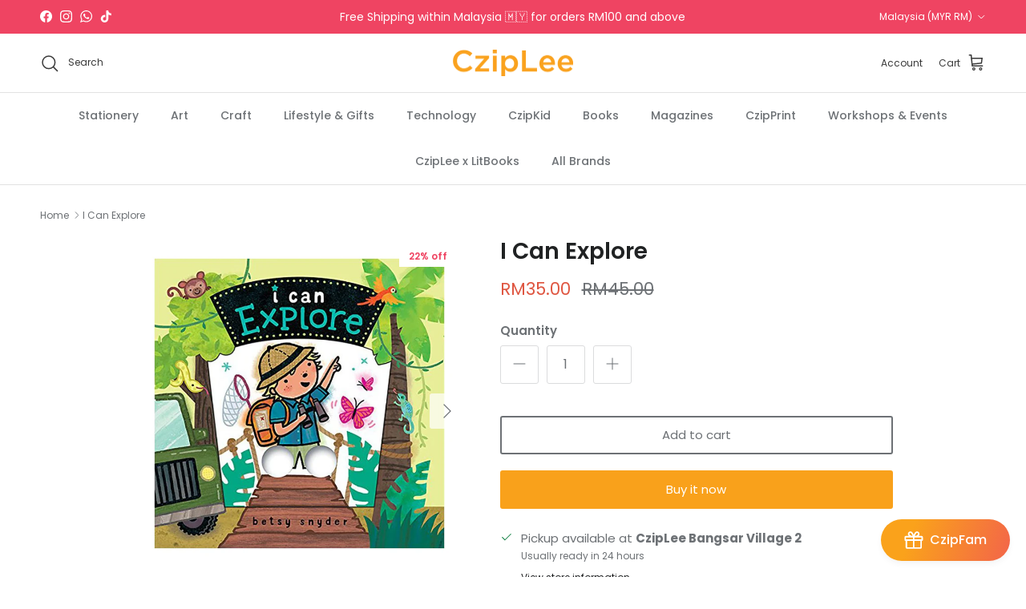

--- FILE ---
content_type: text/html; charset=utf-8
request_url: https://shop.cziplee.com/products/i-can-explore
body_size: 57168
content:
<!doctype html>
<html class="no-js" lang="en" dir="ltr">
<head><meta charset="utf-8">
<meta name="viewport" content="width=device-width,initial-scale=1">
<title>I Can Explore &ndash; CzipLee Retail</title><link rel="canonical" href="https://shop.cziplee.com/products/i-can-explore"><link rel="icon" href="//shop.cziplee.com/cdn/shop/files/favicon_e186e54d-3ec4-4aa7-a9a0-c3a310af4bd9.png?crop=center&height=48&v=1697531358&width=48" type="image/png">
  <link rel="apple-touch-icon" href="//shop.cziplee.com/cdn/shop/files/favicon_e186e54d-3ec4-4aa7-a9a0-c3a310af4bd9.png?crop=center&height=180&v=1697531358&width=180"><meta name="description" content="Adventure awaits! Young readers help characters explore the world — from embarking on a jungle safari through touch-and-feel fabric leaves to riding a tandem bike through Paris — just by wiggling their fingers! Then, with two sets of hands, children assist these explorers as they head off on their next adventure in the"><meta property="og:site_name" content="CzipLee Retail">
<meta property="og:url" content="https://shop.cziplee.com/products/i-can-explore">
<meta property="og:title" content="I Can Explore">
<meta property="og:type" content="product">
<meta property="og:description" content="Adventure awaits! Young readers help characters explore the world — from embarking on a jungle safari through touch-and-feel fabric leaves to riding a tandem bike through Paris — just by wiggling their fingers! Then, with two sets of hands, children assist these explorers as they head off on their next adventure in the"><meta property="og:image" content="http://shop.cziplee.com/cdn/shop/files/11813046.jpg?crop=center&height=1200&v=1697794455&width=1200">
  <meta property="og:image:secure_url" content="https://shop.cziplee.com/cdn/shop/files/11813046.jpg?crop=center&height=1200&v=1697794455&width=1200">
  <meta property="og:image:width" content="800">
  <meta property="og:image:height" content="800"><meta property="og:price:amount" content="35.00">
  <meta property="og:price:currency" content="MYR"><meta name="twitter:card" content="summary_large_image">
<meta name="twitter:title" content="I Can Explore">
<meta name="twitter:description" content="Adventure awaits! Young readers help characters explore the world — from embarking on a jungle safari through touch-and-feel fabric leaves to riding a tandem bike through Paris — just by wiggling their fingers! Then, with two sets of hands, children assist these explorers as they head off on their next adventure in the">
<style>@font-face {
  font-family: Poppins;
  font-weight: 400;
  font-style: normal;
  font-display: fallback;
  src: url("//shop.cziplee.com/cdn/fonts/poppins/poppins_n4.0ba78fa5af9b0e1a374041b3ceaadf0a43b41362.woff2") format("woff2"),
       url("//shop.cziplee.com/cdn/fonts/poppins/poppins_n4.214741a72ff2596839fc9760ee7a770386cf16ca.woff") format("woff");
}
@font-face {
  font-family: Poppins;
  font-weight: 700;
  font-style: normal;
  font-display: fallback;
  src: url("//shop.cziplee.com/cdn/fonts/poppins/poppins_n7.56758dcf284489feb014a026f3727f2f20a54626.woff2") format("woff2"),
       url("//shop.cziplee.com/cdn/fonts/poppins/poppins_n7.f34f55d9b3d3205d2cd6f64955ff4b36f0cfd8da.woff") format("woff");
}
@font-face {
  font-family: Poppins;
  font-weight: 500;
  font-style: normal;
  font-display: fallback;
  src: url("//shop.cziplee.com/cdn/fonts/poppins/poppins_n5.ad5b4b72b59a00358afc706450c864c3c8323842.woff2") format("woff2"),
       url("//shop.cziplee.com/cdn/fonts/poppins/poppins_n5.33757fdf985af2d24b32fcd84c9a09224d4b2c39.woff") format("woff");
}
@font-face {
  font-family: Poppins;
  font-weight: 400;
  font-style: italic;
  font-display: fallback;
  src: url("//shop.cziplee.com/cdn/fonts/poppins/poppins_i4.846ad1e22474f856bd6b81ba4585a60799a9f5d2.woff2") format("woff2"),
       url("//shop.cziplee.com/cdn/fonts/poppins/poppins_i4.56b43284e8b52fc64c1fd271f289a39e8477e9ec.woff") format("woff");
}
@font-face {
  font-family: Poppins;
  font-weight: 700;
  font-style: italic;
  font-display: fallback;
  src: url("//shop.cziplee.com/cdn/fonts/poppins/poppins_i7.42fd71da11e9d101e1e6c7932199f925f9eea42d.woff2") format("woff2"),
       url("//shop.cziplee.com/cdn/fonts/poppins/poppins_i7.ec8499dbd7616004e21155106d13837fff4cf556.woff") format("woff");
}
@font-face {
  font-family: Poppins;
  font-weight: 600;
  font-style: normal;
  font-display: fallback;
  src: url("//shop.cziplee.com/cdn/fonts/poppins/poppins_n6.aa29d4918bc243723d56b59572e18228ed0786f6.woff2") format("woff2"),
       url("//shop.cziplee.com/cdn/fonts/poppins/poppins_n6.5f815d845fe073750885d5b7e619ee00e8111208.woff") format("woff");
}
@font-face {
  font-family: Poppins;
  font-weight: 700;
  font-style: normal;
  font-display: fallback;
  src: url("//shop.cziplee.com/cdn/fonts/poppins/poppins_n7.56758dcf284489feb014a026f3727f2f20a54626.woff2") format("woff2"),
       url("//shop.cziplee.com/cdn/fonts/poppins/poppins_n7.f34f55d9b3d3205d2cd6f64955ff4b36f0cfd8da.woff") format("woff");
}
@font-face {
  font-family: Poppins;
  font-weight: 500;
  font-style: normal;
  font-display: fallback;
  src: url("//shop.cziplee.com/cdn/fonts/poppins/poppins_n5.ad5b4b72b59a00358afc706450c864c3c8323842.woff2") format("woff2"),
       url("//shop.cziplee.com/cdn/fonts/poppins/poppins_n5.33757fdf985af2d24b32fcd84c9a09224d4b2c39.woff") format("woff");
}
@font-face {
  font-family: Poppins;
  font-weight: 600;
  font-style: normal;
  font-display: fallback;
  src: url("//shop.cziplee.com/cdn/fonts/poppins/poppins_n6.aa29d4918bc243723d56b59572e18228ed0786f6.woff2") format("woff2"),
       url("//shop.cziplee.com/cdn/fonts/poppins/poppins_n6.5f815d845fe073750885d5b7e619ee00e8111208.woff") format("woff");
}
:root {
  --page-container-width:          1480px;
  --reading-container-width:       720px;
  --divider-opacity:               0.14;
  --gutter-large:                  30px;
  --gutter-desktop:                20px;
  --gutter-mobile:                 16px;
  --section-padding:               50px;
  --larger-section-padding:        80px;
  --larger-section-padding-mobile: 60px;
  --largest-section-padding:       110px;
  --aos-animate-duration:          0.6s;

  --base-font-family:              Poppins, sans-serif;
  --base-font-weight:              400;
  --base-font-style:               normal;
  --heading-font-family:           Poppins, sans-serif;
  --heading-font-weight:           600;
  --heading-font-style:            normal;
  --logo-font-family:              Poppins, sans-serif;
  --logo-font-weight:              700;
  --logo-font-style:               normal;
  --nav-font-family:               Poppins, sans-serif;
  --nav-font-weight:               500;
  --nav-font-style:                normal;

  --base-text-size:15px;
  --base-line-height:              1.6;
  --input-text-size:16px;
  --smaller-text-size-1:12px;
  --smaller-text-size-2:14px;
  --smaller-text-size-3:12px;
  --smaller-text-size-4:11px;
  --larger-text-size:28px;
  --super-large-text-size:49px;
  --super-large-mobile-text-size:22px;
  --larger-mobile-text-size:22px;
  --logo-text-size:28px;--btn-letter-spacing: normal;
    --btn-text-transform: none;
    --button-text-size:  15px;
    --quickbuy-button-text-size: 14px;
    --small-feature-link-font-size: 1em;
    --input-btn-padding-top:             1em;
    --input-btn-padding-bottom:          1em;--heading-text-transform:none;
  --nav-text-size:                      14px;
  --mobile-menu-font-weight:            600;

  --body-bg-color:                      255 255 255;
  --bg-color:                           255 255 255;
  --body-text-color:                    109 113 117;
  --text-color:                         109 113 117;

  --header-text-col:                    #393939;--header-text-hover-col:             var(--main-nav-link-hover-col);--header-bg-col:                     #ffffff;
  --heading-color:                     32 34 35;
  --body-heading-color:                32 34 35;
  --heading-divider-col:               #e2e2e2;

  --logo-col:                          #202223;
  --main-nav-bg:                       #ffffff;
  --main-nav-link-col:                 #6d7175;
  --main-nav-link-hover-col:           #6d7175;
  --main-nav-link-featured-col:        #ef4462;

  --link-color:                        32 34 35;
  --body-link-color:                   32 34 35;

  --btn-bg-color:                        249 161 27;
  --btn-bg-hover-color:                  161 161 161;
  --btn-border-color:                    249 161 27;
  --btn-border-hover-color:              161 161 161;
  --btn-text-color:                      255 255 255;
  --btn-text-hover-color:                255 255 255;--btn-alt-bg-color:                    255 255 255;
  --btn-alt-text-color:                  109 113 117;
  --btn-alt-border-color:                109 113 117;
  --btn-alt-border-hover-color:          109 113 117;--btn-ter-bg-color:                    235 235 235;
  --btn-ter-text-color:                  60 62 64;
  --btn-ter-bg-hover-color:              249 161 27;
  --btn-ter-text-hover-color:            255 255 255;--btn-border-radius: 3px;--color-scheme-default:                             #ffffff;
  --color-scheme-default-color:                       255 255 255;
  --color-scheme-default-text-color:                  109 113 117;
  --color-scheme-default-head-color:                  32 34 35;
  --color-scheme-default-link-color:                  32 34 35;
  --color-scheme-default-btn-text-color:              255 255 255;
  --color-scheme-default-btn-text-hover-color:        255 255 255;
  --color-scheme-default-btn-bg-color:                249 161 27;
  --color-scheme-default-btn-bg-hover-color:          161 161 161;
  --color-scheme-default-btn-border-color:            249 161 27;
  --color-scheme-default-btn-border-hover-color:      161 161 161;
  --color-scheme-default-btn-alt-text-color:          109 113 117;
  --color-scheme-default-btn-alt-bg-color:            255 255 255;
  --color-scheme-default-btn-alt-border-color:        109 113 117;
  --color-scheme-default-btn-alt-border-hover-color:  109 113 117;

  --color-scheme-1:                             #f2f2f2;
  --color-scheme-1-color:                       242 242 242;
  --color-scheme-1-text-color:                  52 52 52;
  --color-scheme-1-head-color:                  52 52 52;
  --color-scheme-1-link-color:                  52 52 52;
  --color-scheme-1-btn-text-color:              255 255 255;
  --color-scheme-1-btn-text-hover-color:        255 255 255;
  --color-scheme-1-btn-bg-color:                35 35 35;
  --color-scheme-1-btn-bg-hover-color:          0 0 0;
  --color-scheme-1-btn-border-color:            35 35 35;
  --color-scheme-1-btn-border-hover-color:      0 0 0;
  --color-scheme-1-btn-alt-text-color:          35 35 35;
  --color-scheme-1-btn-alt-bg-color:            255 255 255;
  --color-scheme-1-btn-alt-border-color:        35 35 35;
  --color-scheme-1-btn-alt-border-hover-color:  35 35 35;

  --color-scheme-2:                             #f2f2f2;
  --color-scheme-2-color:                       242 242 242;
  --color-scheme-2-text-color:                  52 52 52;
  --color-scheme-2-head-color:                  52 52 52;
  --color-scheme-2-link-color:                  52 52 52;
  --color-scheme-2-btn-text-color:              255 255 255;
  --color-scheme-2-btn-text-hover-color:        255 255 255;
  --color-scheme-2-btn-bg-color:                35 35 35;
  --color-scheme-2-btn-bg-hover-color:          0 0 0;
  --color-scheme-2-btn-border-color:            35 35 35;
  --color-scheme-2-btn-border-hover-color:      0 0 0;
  --color-scheme-2-btn-alt-text-color:          35 35 35;
  --color-scheme-2-btn-alt-bg-color:            255 255 255;
  --color-scheme-2-btn-alt-border-color:        35 35 35;
  --color-scheme-2-btn-alt-border-hover-color:  35 35 35;

  /* Shop Pay payment terms */
  --payment-terms-background-color:    #ffffff;--quickbuy-bg: 242 242 242;--body-input-background-color:       rgb(var(--body-bg-color));
  --input-background-color:            rgb(var(--body-bg-color));
  --body-input-text-color:             var(--body-text-color);
  --input-text-color:                  var(--body-text-color);
  --body-input-border-color:           rgb(219, 220, 221);
  --input-border-color:                rgb(219, 220, 221);
  --input-border-color-hover:          rgb(175, 177, 179);
  --input-border-color-active:         rgb(109, 113, 117);

  --swatch-cross-svg:                  url("data:image/svg+xml,%3Csvg xmlns='http://www.w3.org/2000/svg' width='240' height='240' viewBox='0 0 24 24' fill='none' stroke='rgb(219, 220, 221)' stroke-width='0.09' preserveAspectRatio='none' %3E%3Cline x1='24' y1='0' x2='0' y2='24'%3E%3C/line%3E%3C/svg%3E");
  --swatch-cross-hover:                url("data:image/svg+xml,%3Csvg xmlns='http://www.w3.org/2000/svg' width='240' height='240' viewBox='0 0 24 24' fill='none' stroke='rgb(175, 177, 179)' stroke-width='0.09' preserveAspectRatio='none' %3E%3Cline x1='24' y1='0' x2='0' y2='24'%3E%3C/line%3E%3C/svg%3E");
  --swatch-cross-active:               url("data:image/svg+xml,%3Csvg xmlns='http://www.w3.org/2000/svg' width='240' height='240' viewBox='0 0 24 24' fill='none' stroke='rgb(109, 113, 117)' stroke-width='0.09' preserveAspectRatio='none' %3E%3Cline x1='24' y1='0' x2='0' y2='24'%3E%3C/line%3E%3C/svg%3E");

  --footer-divider-col:                #e0e0e0;
  --footer-text-col:                   109 113 117;
  --footer-heading-col:                32 34 35;
  --footer-bg:                         #f9f9f9;--product-label-overlay-justify: flex-start;--product-label-overlay-align: flex-start;--product-label-overlay-reduction-text:   #ef4462;
  --product-label-overlay-reduction-bg:     #ffffff;
  --product-label-overlay-stock-text:       #ffffff;
  --product-label-overlay-stock-bg:         #6d7175;
  --product-label-overlay-new-text:         #ffffff;
  --product-label-overlay-new-bg:           #f9a11b;
  --product-label-overlay-meta-text:        #ffffff;
  --product-label-overlay-meta-bg:          #09728c;
  --product-label-sale-text:                #df5641;
  --product-label-sold-text:                #ef4462;
  --product-label-preorder-text:            #f9a11b;

  --product-block-crop-align:               center;

  
  --product-block-price-align:              flex-start;
  --product-block-price-item-margin-start:  initial;
  --product-block-price-item-margin-end:    .5rem;
  

  --collection-block-image-position:   center center;

  --swatch-picker-image-size:          68px;
  --swatch-crop-align:                 center center;

  --image-overlay-text-color:          255 255 255;--image-overlay-bg:                  rgba(0, 0, 0, 0.1);
  --image-overlay-shadow-start:        rgb(0 0 0 / 0.15);
  --image-overlay-box-opacity:         1.0;.image-overlay--bg-box .text-overlay .text-overlay__text {
      --image-overlay-box-bg: 255 255 255;
      --heading-color: var(--body-heading-color);
      --text-color: var(--body-text-color);
      --link-color: var(--body-link-color);
    }--product-inventory-ok-box-color:            #f2faf0;
  --product-inventory-ok-text-color:           #008060;
  --product-inventory-ok-icon-box-fill-color:  #fff;
  --product-inventory-low-box-color:           #fcf1cd;
  --product-inventory-low-text-color:          #dd9a1a;
  --product-inventory-low-icon-box-fill-color: #fff;
  --product-inventory-low-text-color-channels: 0, 128, 96;
  --product-inventory-ok-text-color-channels:  221, 154, 26;

  --rating-star-color: 109 113 117;
}::selection {
    background: rgb(var(--body-heading-color));
    color: rgb(var(--body-bg-color));
  }
  ::-moz-selection {
    background: rgb(var(--body-heading-color));
    color: rgb(var(--body-bg-color));
  }.use-color-scheme--default {
  --product-label-sale-text:           #df5641;
  --product-label-sold-text:           #ef4462;
  --product-label-preorder-text:       #f9a11b;
  --input-background-color:            rgb(var(--body-bg-color));
  --input-text-color:                  var(--body-input-text-color);
  --input-border-color:                rgb(219, 220, 221);
  --input-border-color-hover:          rgb(175, 177, 179);
  --input-border-color-active:         rgb(109, 113, 117);
}</style>

  <link href="//shop.cziplee.com/cdn/shop/t/4/assets/main.css?v=98332359397807725241718260740" rel="stylesheet" type="text/css" media="all" />
<link rel="preload" as="font" href="//shop.cziplee.com/cdn/fonts/poppins/poppins_n4.0ba78fa5af9b0e1a374041b3ceaadf0a43b41362.woff2" type="font/woff2" crossorigin><link rel="preload" as="font" href="//shop.cziplee.com/cdn/fonts/poppins/poppins_n6.aa29d4918bc243723d56b59572e18228ed0786f6.woff2" type="font/woff2" crossorigin><script>
    document.documentElement.className = document.documentElement.className.replace('no-js', 'js');

    window.theme = {
      info: {
        name: 'Symmetry',
        version: '7.1.2'
      },
      device: {
        hasTouch: window.matchMedia('(any-pointer: coarse)').matches,
        hasHover: window.matchMedia('(hover: hover)').matches
      },
      mediaQueries: {
        md: '(min-width: 768px)',
        productMediaCarouselBreak: '(min-width: 1041px)'
      },
      routes: {
        base: 'https://shop.cziplee.com',
        cart: '/cart',
        cartAdd: '/cart/add.js',
        cartUpdate: '/cart/update.js',
        predictiveSearch: '/search/suggest'
      },
      strings: {
        cartTermsConfirmation: "You must agree to the terms and conditions before continuing.",
        cartItemsQuantityError: "You can only add [QUANTITY] of this item to your cart.",
        generalSearchViewAll: "View all search results",
        noStock: "Sold out",
        noVariant: "Unavailable",
        productsProductChooseA: "Choose a",
        generalSearchPages: "Pages",
        generalSearchNoResultsWithoutTerms: "Sorry, we couldnʼt find any results",
        shippingCalculator: {
          singleRate: "There is one shipping rate for this destination:",
          multipleRates: "There are multiple shipping rates for this destination:",
          noRates: "We do not ship to this destination."
        }
      },
      settings: {
        moneyWithCurrencyFormat: "RM{{amount}}",
        cartType: "drawer",
        afterAddToCart: "notification",
        quickbuyStyle: "button",
        externalLinksNewTab: true,
        internalLinksSmoothScroll: true
      }
    }

    theme.inlineNavigationCheck = function() {
      var pageHeader = document.querySelector('.pageheader'),
          inlineNavContainer = pageHeader.querySelector('.logo-area__left__inner'),
          inlineNav = inlineNavContainer.querySelector('.navigation--left');
      if (inlineNav && getComputedStyle(inlineNav).display != 'none') {
        var inlineMenuCentered = document.querySelector('.pageheader--layout-inline-menu-center'),
            logoContainer = document.querySelector('.logo-area__middle__inner');
        if(inlineMenuCentered) {
          var rightWidth = document.querySelector('.logo-area__right__inner').clientWidth,
              middleWidth = logoContainer.clientWidth,
              logoArea = document.querySelector('.logo-area'),
              computedLogoAreaStyle = getComputedStyle(logoArea),
              logoAreaInnerWidth = logoArea.clientWidth - Math.ceil(parseFloat(computedLogoAreaStyle.paddingLeft)) - Math.ceil(parseFloat(computedLogoAreaStyle.paddingRight)),
              availableNavWidth = logoAreaInnerWidth - Math.max(rightWidth, middleWidth) * 2 - 40;
          inlineNavContainer.style.maxWidth = availableNavWidth + 'px';
        }

        var firstInlineNavLink = inlineNav.querySelector('.navigation__item:first-child'),
            lastInlineNavLink = inlineNav.querySelector('.navigation__item:last-child');
        if (lastInlineNavLink) {
          var inlineNavWidth = null;
          if(document.querySelector('html[dir=rtl]')) {
            inlineNavWidth = firstInlineNavLink.offsetLeft - lastInlineNavLink.offsetLeft + firstInlineNavLink.offsetWidth;
          } else {
            inlineNavWidth = lastInlineNavLink.offsetLeft - firstInlineNavLink.offsetLeft + lastInlineNavLink.offsetWidth;
          }
          if (inlineNavContainer.offsetWidth >= inlineNavWidth) {
            pageHeader.classList.add('pageheader--layout-inline-permitted');
            var tallLogo = logoContainer.clientHeight > lastInlineNavLink.clientHeight + 20;
            if (tallLogo) {
              inlineNav.classList.add('navigation--tight-underline');
            } else {
              inlineNav.classList.remove('navigation--tight-underline');
            }
          } else {
            pageHeader.classList.remove('pageheader--layout-inline-permitted');
          }
        }
      }
    };

    theme.setInitialHeaderHeightProperty = () => {
      const section = document.querySelector('.section-header');
      if (section) {
        document.documentElement.style.setProperty('--theme-header-height', Math.ceil(section.clientHeight) + 'px');
      }
    };
  </script>

  <script src="//shop.cziplee.com/cdn/shop/t/4/assets/main.js?v=66933730433444639621718260740" defer></script>
    <script src="//shop.cziplee.com/cdn/shop/t/4/assets/animate-on-scroll.js?v=15249566486942820451718260740" defer></script>
    <link href="//shop.cziplee.com/cdn/shop/t/4/assets/animate-on-scroll.css?v=35216439550296132921718260740" rel="stylesheet" type="text/css" media="all" />
  

  <script>window.performance && window.performance.mark && window.performance.mark('shopify.content_for_header.start');</script><meta id="shopify-digital-wallet" name="shopify-digital-wallet" content="/82268717369/digital_wallets/dialog">
<link rel="alternate" type="application/json+oembed" href="https://shop.cziplee.com/products/i-can-explore.oembed">
<script async="async" src="/checkouts/internal/preloads.js?locale=en-MY"></script>
<script id="shopify-features" type="application/json">{"accessToken":"e7f7e0bd64fbb90ee21ed1674c3252e0","betas":["rich-media-storefront-analytics"],"domain":"shop.cziplee.com","predictiveSearch":true,"shopId":82268717369,"locale":"en"}</script>
<script>var Shopify = Shopify || {};
Shopify.shop = "cziplee-retail.myshopify.com";
Shopify.locale = "en";
Shopify.currency = {"active":"MYR","rate":"1.0"};
Shopify.country = "MY";
Shopify.theme = {"name":"Symmetry - BON APP","id":169007874361,"schema_name":"Symmetry","schema_version":"7.1.2","theme_store_id":568,"role":"main"};
Shopify.theme.handle = "null";
Shopify.theme.style = {"id":null,"handle":null};
Shopify.cdnHost = "shop.cziplee.com/cdn";
Shopify.routes = Shopify.routes || {};
Shopify.routes.root = "/";</script>
<script type="module">!function(o){(o.Shopify=o.Shopify||{}).modules=!0}(window);</script>
<script>!function(o){function n(){var o=[];function n(){o.push(Array.prototype.slice.apply(arguments))}return n.q=o,n}var t=o.Shopify=o.Shopify||{};t.loadFeatures=n(),t.autoloadFeatures=n()}(window);</script>
<script id="shop-js-analytics" type="application/json">{"pageType":"product"}</script>
<script defer="defer" async type="module" src="//shop.cziplee.com/cdn/shopifycloud/shop-js/modules/v2/client.init-shop-cart-sync_DtuiiIyl.en.esm.js"></script>
<script defer="defer" async type="module" src="//shop.cziplee.com/cdn/shopifycloud/shop-js/modules/v2/chunk.common_CUHEfi5Q.esm.js"></script>
<script type="module">
  await import("//shop.cziplee.com/cdn/shopifycloud/shop-js/modules/v2/client.init-shop-cart-sync_DtuiiIyl.en.esm.js");
await import("//shop.cziplee.com/cdn/shopifycloud/shop-js/modules/v2/chunk.common_CUHEfi5Q.esm.js");

  window.Shopify.SignInWithShop?.initShopCartSync?.({"fedCMEnabled":true,"windoidEnabled":true});

</script>
<script id="__st">var __st={"a":82268717369,"offset":28800,"reqid":"e800198e-133b-4b0d-8572-5db24f871363-1767630710","pageurl":"shop.cziplee.com\/products\/i-can-explore","u":"a894a258c1e2","p":"product","rtyp":"product","rid":8686572994873};</script>
<script>window.ShopifyPaypalV4VisibilityTracking = true;</script>
<script id="captcha-bootstrap">!function(){'use strict';const t='contact',e='account',n='new_comment',o=[[t,t],['blogs',n],['comments',n],[t,'customer']],c=[[e,'customer_login'],[e,'guest_login'],[e,'recover_customer_password'],[e,'create_customer']],r=t=>t.map((([t,e])=>`form[action*='/${t}']:not([data-nocaptcha='true']) input[name='form_type'][value='${e}']`)).join(','),a=t=>()=>t?[...document.querySelectorAll(t)].map((t=>t.form)):[];function s(){const t=[...o],e=r(t);return a(e)}const i='password',u='form_key',d=['recaptcha-v3-token','g-recaptcha-response','h-captcha-response',i],f=()=>{try{return window.sessionStorage}catch{return}},m='__shopify_v',_=t=>t.elements[u];function p(t,e,n=!1){try{const o=window.sessionStorage,c=JSON.parse(o.getItem(e)),{data:r}=function(t){const{data:e,action:n}=t;return t[m]||n?{data:e,action:n}:{data:t,action:n}}(c);for(const[e,n]of Object.entries(r))t.elements[e]&&(t.elements[e].value=n);n&&o.removeItem(e)}catch(o){console.error('form repopulation failed',{error:o})}}const l='form_type',E='cptcha';function T(t){t.dataset[E]=!0}const w=window,h=w.document,L='Shopify',v='ce_forms',y='captcha';let A=!1;((t,e)=>{const n=(g='f06e6c50-85a8-45c8-87d0-21a2b65856fe',I='https://cdn.shopify.com/shopifycloud/storefront-forms-hcaptcha/ce_storefront_forms_captcha_hcaptcha.v1.5.2.iife.js',D={infoText:'Protected by hCaptcha',privacyText:'Privacy',termsText:'Terms'},(t,e,n)=>{const o=w[L][v],c=o.bindForm;if(c)return c(t,g,e,D).then(n);var r;o.q.push([[t,g,e,D],n]),r=I,A||(h.body.append(Object.assign(h.createElement('script'),{id:'captcha-provider',async:!0,src:r})),A=!0)});var g,I,D;w[L]=w[L]||{},w[L][v]=w[L][v]||{},w[L][v].q=[],w[L][y]=w[L][y]||{},w[L][y].protect=function(t,e){n(t,void 0,e),T(t)},Object.freeze(w[L][y]),function(t,e,n,w,h,L){const[v,y,A,g]=function(t,e,n){const i=e?o:[],u=t?c:[],d=[...i,...u],f=r(d),m=r(i),_=r(d.filter((([t,e])=>n.includes(e))));return[a(f),a(m),a(_),s()]}(w,h,L),I=t=>{const e=t.target;return e instanceof HTMLFormElement?e:e&&e.form},D=t=>v().includes(t);t.addEventListener('submit',(t=>{const e=I(t);if(!e)return;const n=D(e)&&!e.dataset.hcaptchaBound&&!e.dataset.recaptchaBound,o=_(e),c=g().includes(e)&&(!o||!o.value);(n||c)&&t.preventDefault(),c&&!n&&(function(t){try{if(!f())return;!function(t){const e=f();if(!e)return;const n=_(t);if(!n)return;const o=n.value;o&&e.removeItem(o)}(t);const e=Array.from(Array(32),(()=>Math.random().toString(36)[2])).join('');!function(t,e){_(t)||t.append(Object.assign(document.createElement('input'),{type:'hidden',name:u})),t.elements[u].value=e}(t,e),function(t,e){const n=f();if(!n)return;const o=[...t.querySelectorAll(`input[type='${i}']`)].map((({name:t})=>t)),c=[...d,...o],r={};for(const[a,s]of new FormData(t).entries())c.includes(a)||(r[a]=s);n.setItem(e,JSON.stringify({[m]:1,action:t.action,data:r}))}(t,e)}catch(e){console.error('failed to persist form',e)}}(e),e.submit())}));const S=(t,e)=>{t&&!t.dataset[E]&&(n(t,e.some((e=>e===t))),T(t))};for(const o of['focusin','change'])t.addEventListener(o,(t=>{const e=I(t);D(e)&&S(e,y())}));const B=e.get('form_key'),M=e.get(l),P=B&&M;t.addEventListener('DOMContentLoaded',(()=>{const t=y();if(P)for(const e of t)e.elements[l].value===M&&p(e,B);[...new Set([...A(),...v().filter((t=>'true'===t.dataset.shopifyCaptcha))])].forEach((e=>S(e,t)))}))}(h,new URLSearchParams(w.location.search),n,t,e,['guest_login'])})(!0,!0)}();</script>
<script integrity="sha256-4kQ18oKyAcykRKYeNunJcIwy7WH5gtpwJnB7kiuLZ1E=" data-source-attribution="shopify.loadfeatures" defer="defer" src="//shop.cziplee.com/cdn/shopifycloud/storefront/assets/storefront/load_feature-a0a9edcb.js" crossorigin="anonymous"></script>
<script data-source-attribution="shopify.dynamic_checkout.dynamic.init">var Shopify=Shopify||{};Shopify.PaymentButton=Shopify.PaymentButton||{isStorefrontPortableWallets:!0,init:function(){window.Shopify.PaymentButton.init=function(){};var t=document.createElement("script");t.src="https://shop.cziplee.com/cdn/shopifycloud/portable-wallets/latest/portable-wallets.en.js",t.type="module",document.head.appendChild(t)}};
</script>
<script data-source-attribution="shopify.dynamic_checkout.buyer_consent">
  function portableWalletsHideBuyerConsent(e){var t=document.getElementById("shopify-buyer-consent"),n=document.getElementById("shopify-subscription-policy-button");t&&n&&(t.classList.add("hidden"),t.setAttribute("aria-hidden","true"),n.removeEventListener("click",e))}function portableWalletsShowBuyerConsent(e){var t=document.getElementById("shopify-buyer-consent"),n=document.getElementById("shopify-subscription-policy-button");t&&n&&(t.classList.remove("hidden"),t.removeAttribute("aria-hidden"),n.addEventListener("click",e))}window.Shopify?.PaymentButton&&(window.Shopify.PaymentButton.hideBuyerConsent=portableWalletsHideBuyerConsent,window.Shopify.PaymentButton.showBuyerConsent=portableWalletsShowBuyerConsent);
</script>
<script>
  function portableWalletsCleanup(e){e&&e.src&&console.error("Failed to load portable wallets script "+e.src);var t=document.querySelectorAll("shopify-accelerated-checkout .shopify-payment-button__skeleton, shopify-accelerated-checkout-cart .wallet-cart-button__skeleton"),e=document.getElementById("shopify-buyer-consent");for(let e=0;e<t.length;e++)t[e].remove();e&&e.remove()}function portableWalletsNotLoadedAsModule(e){e instanceof ErrorEvent&&"string"==typeof e.message&&e.message.includes("import.meta")&&"string"==typeof e.filename&&e.filename.includes("portable-wallets")&&(window.removeEventListener("error",portableWalletsNotLoadedAsModule),window.Shopify.PaymentButton.failedToLoad=e,"loading"===document.readyState?document.addEventListener("DOMContentLoaded",window.Shopify.PaymentButton.init):window.Shopify.PaymentButton.init())}window.addEventListener("error",portableWalletsNotLoadedAsModule);
</script>

<script type="module" src="https://shop.cziplee.com/cdn/shopifycloud/portable-wallets/latest/portable-wallets.en.js" onError="portableWalletsCleanup(this)" crossorigin="anonymous"></script>
<script nomodule>
  document.addEventListener("DOMContentLoaded", portableWalletsCleanup);
</script>

<link id="shopify-accelerated-checkout-styles" rel="stylesheet" media="screen" href="https://shop.cziplee.com/cdn/shopifycloud/portable-wallets/latest/accelerated-checkout-backwards-compat.css" crossorigin="anonymous">
<style id="shopify-accelerated-checkout-cart">
        #shopify-buyer-consent {
  margin-top: 1em;
  display: inline-block;
  width: 100%;
}

#shopify-buyer-consent.hidden {
  display: none;
}

#shopify-subscription-policy-button {
  background: none;
  border: none;
  padding: 0;
  text-decoration: underline;
  font-size: inherit;
  cursor: pointer;
}

#shopify-subscription-policy-button::before {
  box-shadow: none;
}

      </style>
<script id="sections-script" data-sections="related-products" defer="defer" src="//shop.cziplee.com/cdn/shop/t/4/compiled_assets/scripts.js?7432"></script>
<script>window.performance && window.performance.mark && window.performance.mark('shopify.content_for_header.end');</script>
<!-- CC Custom Head Start --><!-- CC Custom Head End --><!-- BEGIN app block: shopify://apps/gift-card-hero-all-in-one/blocks/app-embed/57babc6a-ae2b-46cf-b565-dd8395b0276b --><!-- BEGIN app snippet: gift-hero-snippet -->

<script async>
  (function() {
    window.ScCommon = {
      shop: {
        moneyFormat: window?.GiftCardHeroCustom?.moneyFormat || 'RM{{amount}}',
        customer: null,
      },
    };
    
      window.GiftCardHero = {
        common: {
          translations: {
            preview: 'Preview',
            mycards: 'My Gift Cards',
            account: 'Account',
            details: 'Details',
            noRegisteredCards: 'No registered gift cards',
            checkBalance: 'Check the balance',
            customAmount: 'Custom',
            giftCard: 'Gift card',
            expiresOn: 'Expires on {{ expiry }}',
          },
        },
        shop: {
          items: [],
          currency: 'MYR',
          mainCurrency: 'MYR',
        },
        balance: {
          design: {"checkerBtnBg":"#8533fc","checkerBtnColor":"#ffffff","checkerModalBorderRadius":11,"checkerButtonBorderRadius":36,"checkerModalBg":"#ffffff","bubbleBg":"#ffce33","bubbleColor":"#0D0D2A","bubbleBorderRadius":5,"textColor":"#f78f32","inputBg":"#ffffff","inputBorderRadius":9,"inputBorderColor":"#acacac","inputColor":"#545454","submitBg":"#f78f32","submitBorder":"#f78f32","submitBorderRadius":10,"submitColor":"#ffffff","findBtnBg":"#4e63df","findBtnBorder":"#4e63df","findBtnColor":"#ffffff","fintBtnRadius":6,"progressBg":"#d5dae3","progressRadius":10,"applyBg":"#D4D8EF","applyColor":"#242445","applyRadius":6},
          translations: {
            'en': {"checkerBtnText":"GIFT CARD BALANCE CHECK","inputLabel":"Redeem or check balance of gift cards","submitLabel":"Check","placeholder":"Enter your gift code here","more":"Find products at a similar price","cartSubotal":"Cart subtotal: ","usedBalance":"Applied balance:","unusedBalance":"Unapplied balance:","cardBalance":"Gift card balance","apply":"Apply balance to a cart","notFound":"Gift card not found"} || {"checkerBtnText":"GIFT CARD BALANCE CHECK","inputLabel":"Redeem or check balance of gift cards","submitLabel":"Check","placeholder":"Enter your gift code here","more":"Find products at a similar price","cartSubotal":"Cart subtotal: ","usedBalance":"Applied balance:","unusedBalance":"Unapplied balance:","cardBalance":"Gift card balance","apply":"Apply balance to a cart","notFound":"Gift card not found"},
          },
        },
        settings: {"balance":{"enabled":false,"recommendProducts":true,"showProgressCart":true,"showBubble":true,"showProgressTime":"4","allowApply":true,"showProgress":true,"allowMultiple":true,"showWidget":"5","title":"What's the balance on my CzipLee Gift Card?","beforeText":"\u003cp\u003eEnter you gift card code below to check your gift card balance.\u003c\/p\u003e","afterText":"\u003ch3\u003e\u003cbr\u003e\u003c\/h3\u003e","version":"v2"}},
        isGiftProduct: false,
        productId: 8686572994873,
        img: 'files/11813046.jpg',
        options: [{"name":"Title","position":1,"values":["Default Title"]}],
        hideMyGiftcards: false,
        giftcards: false,
      };
    
    
  })();
</script>


<!-- END app snippet -->






  
  <script
    src="https://cdn.shopify.com/extensions/019b46f8-fba6-7fa1-b6cc-58d8b2f8c78c/giftcard-hero-435/assets/storefront.min.js"
    defer
    data-cmp-ignore
    data-cmp-ab="2"
    data-cookieconsent="ignore"></script>
  


<!-- END app block --><script src="https://cdn.shopify.com/extensions/a424d896-690a-47f2-a3ae-a82565eec47e/preorder-now-wolf-5/assets/preorde_panda.js" type="text/javascript" defer="defer"></script>
<link href="https://monorail-edge.shopifysvc.com" rel="dns-prefetch">
<script>(function(){if ("sendBeacon" in navigator && "performance" in window) {try {var session_token_from_headers = performance.getEntriesByType('navigation')[0].serverTiming.find(x => x.name == '_s').description;} catch {var session_token_from_headers = undefined;}var session_cookie_matches = document.cookie.match(/_shopify_s=([^;]*)/);var session_token_from_cookie = session_cookie_matches && session_cookie_matches.length === 2 ? session_cookie_matches[1] : "";var session_token = session_token_from_headers || session_token_from_cookie || "";function handle_abandonment_event(e) {var entries = performance.getEntries().filter(function(entry) {return /monorail-edge.shopifysvc.com/.test(entry.name);});if (!window.abandonment_tracked && entries.length === 0) {window.abandonment_tracked = true;var currentMs = Date.now();var navigation_start = performance.timing.navigationStart;var payload = {shop_id: 82268717369,url: window.location.href,navigation_start,duration: currentMs - navigation_start,session_token,page_type: "product"};window.navigator.sendBeacon("https://monorail-edge.shopifysvc.com/v1/produce", JSON.stringify({schema_id: "online_store_buyer_site_abandonment/1.1",payload: payload,metadata: {event_created_at_ms: currentMs,event_sent_at_ms: currentMs}}));}}window.addEventListener('pagehide', handle_abandonment_event);}}());</script>
<script id="web-pixels-manager-setup">(function e(e,d,r,n,o){if(void 0===o&&(o={}),!Boolean(null===(a=null===(i=window.Shopify)||void 0===i?void 0:i.analytics)||void 0===a?void 0:a.replayQueue)){var i,a;window.Shopify=window.Shopify||{};var t=window.Shopify;t.analytics=t.analytics||{};var s=t.analytics;s.replayQueue=[],s.publish=function(e,d,r){return s.replayQueue.push([e,d,r]),!0};try{self.performance.mark("wpm:start")}catch(e){}var l=function(){var e={modern:/Edge?\/(1{2}[4-9]|1[2-9]\d|[2-9]\d{2}|\d{4,})\.\d+(\.\d+|)|Firefox\/(1{2}[4-9]|1[2-9]\d|[2-9]\d{2}|\d{4,})\.\d+(\.\d+|)|Chrom(ium|e)\/(9{2}|\d{3,})\.\d+(\.\d+|)|(Maci|X1{2}).+ Version\/(15\.\d+|(1[6-9]|[2-9]\d|\d{3,})\.\d+)([,.]\d+|)( \(\w+\)|)( Mobile\/\w+|) Safari\/|Chrome.+OPR\/(9{2}|\d{3,})\.\d+\.\d+|(CPU[ +]OS|iPhone[ +]OS|CPU[ +]iPhone|CPU IPhone OS|CPU iPad OS)[ +]+(15[._]\d+|(1[6-9]|[2-9]\d|\d{3,})[._]\d+)([._]\d+|)|Android:?[ /-](13[3-9]|1[4-9]\d|[2-9]\d{2}|\d{4,})(\.\d+|)(\.\d+|)|Android.+Firefox\/(13[5-9]|1[4-9]\d|[2-9]\d{2}|\d{4,})\.\d+(\.\d+|)|Android.+Chrom(ium|e)\/(13[3-9]|1[4-9]\d|[2-9]\d{2}|\d{4,})\.\d+(\.\d+|)|SamsungBrowser\/([2-9]\d|\d{3,})\.\d+/,legacy:/Edge?\/(1[6-9]|[2-9]\d|\d{3,})\.\d+(\.\d+|)|Firefox\/(5[4-9]|[6-9]\d|\d{3,})\.\d+(\.\d+|)|Chrom(ium|e)\/(5[1-9]|[6-9]\d|\d{3,})\.\d+(\.\d+|)([\d.]+$|.*Safari\/(?![\d.]+ Edge\/[\d.]+$))|(Maci|X1{2}).+ Version\/(10\.\d+|(1[1-9]|[2-9]\d|\d{3,})\.\d+)([,.]\d+|)( \(\w+\)|)( Mobile\/\w+|) Safari\/|Chrome.+OPR\/(3[89]|[4-9]\d|\d{3,})\.\d+\.\d+|(CPU[ +]OS|iPhone[ +]OS|CPU[ +]iPhone|CPU IPhone OS|CPU iPad OS)[ +]+(10[._]\d+|(1[1-9]|[2-9]\d|\d{3,})[._]\d+)([._]\d+|)|Android:?[ /-](13[3-9]|1[4-9]\d|[2-9]\d{2}|\d{4,})(\.\d+|)(\.\d+|)|Mobile Safari.+OPR\/([89]\d|\d{3,})\.\d+\.\d+|Android.+Firefox\/(13[5-9]|1[4-9]\d|[2-9]\d{2}|\d{4,})\.\d+(\.\d+|)|Android.+Chrom(ium|e)\/(13[3-9]|1[4-9]\d|[2-9]\d{2}|\d{4,})\.\d+(\.\d+|)|Android.+(UC? ?Browser|UCWEB|U3)[ /]?(15\.([5-9]|\d{2,})|(1[6-9]|[2-9]\d|\d{3,})\.\d+)\.\d+|SamsungBrowser\/(5\.\d+|([6-9]|\d{2,})\.\d+)|Android.+MQ{2}Browser\/(14(\.(9|\d{2,})|)|(1[5-9]|[2-9]\d|\d{3,})(\.\d+|))(\.\d+|)|K[Aa][Ii]OS\/(3\.\d+|([4-9]|\d{2,})\.\d+)(\.\d+|)/},d=e.modern,r=e.legacy,n=navigator.userAgent;return n.match(d)?"modern":n.match(r)?"legacy":"unknown"}(),u="modern"===l?"modern":"legacy",c=(null!=n?n:{modern:"",legacy:""})[u],f=function(e){return[e.baseUrl,"/wpm","/b",e.hashVersion,"modern"===e.buildTarget?"m":"l",".js"].join("")}({baseUrl:d,hashVersion:r,buildTarget:u}),m=function(e){var d=e.version,r=e.bundleTarget,n=e.surface,o=e.pageUrl,i=e.monorailEndpoint;return{emit:function(e){var a=e.status,t=e.errorMsg,s=(new Date).getTime(),l=JSON.stringify({metadata:{event_sent_at_ms:s},events:[{schema_id:"web_pixels_manager_load/3.1",payload:{version:d,bundle_target:r,page_url:o,status:a,surface:n,error_msg:t},metadata:{event_created_at_ms:s}}]});if(!i)return console&&console.warn&&console.warn("[Web Pixels Manager] No Monorail endpoint provided, skipping logging."),!1;try{return self.navigator.sendBeacon.bind(self.navigator)(i,l)}catch(e){}var u=new XMLHttpRequest;try{return u.open("POST",i,!0),u.setRequestHeader("Content-Type","text/plain"),u.send(l),!0}catch(e){return console&&console.warn&&console.warn("[Web Pixels Manager] Got an unhandled error while logging to Monorail."),!1}}}}({version:r,bundleTarget:l,surface:e.surface,pageUrl:self.location.href,monorailEndpoint:e.monorailEndpoint});try{o.browserTarget=l,function(e){var d=e.src,r=e.async,n=void 0===r||r,o=e.onload,i=e.onerror,a=e.sri,t=e.scriptDataAttributes,s=void 0===t?{}:t,l=document.createElement("script"),u=document.querySelector("head"),c=document.querySelector("body");if(l.async=n,l.src=d,a&&(l.integrity=a,l.crossOrigin="anonymous"),s)for(var f in s)if(Object.prototype.hasOwnProperty.call(s,f))try{l.dataset[f]=s[f]}catch(e){}if(o&&l.addEventListener("load",o),i&&l.addEventListener("error",i),u)u.appendChild(l);else{if(!c)throw new Error("Did not find a head or body element to append the script");c.appendChild(l)}}({src:f,async:!0,onload:function(){if(!function(){var e,d;return Boolean(null===(d=null===(e=window.Shopify)||void 0===e?void 0:e.analytics)||void 0===d?void 0:d.initialized)}()){var d=window.webPixelsManager.init(e)||void 0;if(d){var r=window.Shopify.analytics;r.replayQueue.forEach((function(e){var r=e[0],n=e[1],o=e[2];d.publishCustomEvent(r,n,o)})),r.replayQueue=[],r.publish=d.publishCustomEvent,r.visitor=d.visitor,r.initialized=!0}}},onerror:function(){return m.emit({status:"failed",errorMsg:"".concat(f," has failed to load")})},sri:function(e){var d=/^sha384-[A-Za-z0-9+/=]+$/;return"string"==typeof e&&d.test(e)}(c)?c:"",scriptDataAttributes:o}),m.emit({status:"loading"})}catch(e){m.emit({status:"failed",errorMsg:(null==e?void 0:e.message)||"Unknown error"})}}})({shopId: 82268717369,storefrontBaseUrl: "https://shop.cziplee.com",extensionsBaseUrl: "https://extensions.shopifycdn.com/cdn/shopifycloud/web-pixels-manager",monorailEndpoint: "https://monorail-edge.shopifysvc.com/unstable/produce_batch",surface: "storefront-renderer",enabledBetaFlags: ["2dca8a86","a0d5f9d2"],webPixelsConfigList: [{"id":"819233081","configuration":"{\"config\":\"{\\\"pixel_id\\\":\\\"G-2T2ZDF5ZTJ\\\",\\\"gtag_events\\\":[{\\\"type\\\":\\\"purchase\\\",\\\"action_label\\\":\\\"G-2T2ZDF5ZTJ\\\"},{\\\"type\\\":\\\"page_view\\\",\\\"action_label\\\":\\\"G-2T2ZDF5ZTJ\\\"},{\\\"type\\\":\\\"view_item\\\",\\\"action_label\\\":\\\"G-2T2ZDF5ZTJ\\\"},{\\\"type\\\":\\\"search\\\",\\\"action_label\\\":\\\"G-2T2ZDF5ZTJ\\\"},{\\\"type\\\":\\\"add_to_cart\\\",\\\"action_label\\\":\\\"G-2T2ZDF5ZTJ\\\"},{\\\"type\\\":\\\"begin_checkout\\\",\\\"action_label\\\":\\\"G-2T2ZDF5ZTJ\\\"},{\\\"type\\\":\\\"add_payment_info\\\",\\\"action_label\\\":\\\"G-2T2ZDF5ZTJ\\\"}],\\\"enable_monitoring_mode\\\":false}\"}","eventPayloadVersion":"v1","runtimeContext":"OPEN","scriptVersion":"b2a88bafab3e21179ed38636efcd8a93","type":"APP","apiClientId":1780363,"privacyPurposes":[],"dataSharingAdjustments":{"protectedCustomerApprovalScopes":["read_customer_address","read_customer_email","read_customer_name","read_customer_personal_data","read_customer_phone"]}},{"id":"325681465","configuration":"{\"pixel_id\":\"2100723186955788\",\"pixel_type\":\"facebook_pixel\",\"metaapp_system_user_token\":\"-\"}","eventPayloadVersion":"v1","runtimeContext":"OPEN","scriptVersion":"ca16bc87fe92b6042fbaa3acc2fbdaa6","type":"APP","apiClientId":2329312,"privacyPurposes":["ANALYTICS","MARKETING","SALE_OF_DATA"],"dataSharingAdjustments":{"protectedCustomerApprovalScopes":["read_customer_address","read_customer_email","read_customer_name","read_customer_personal_data","read_customer_phone"]}},{"id":"shopify-app-pixel","configuration":"{}","eventPayloadVersion":"v1","runtimeContext":"STRICT","scriptVersion":"0450","apiClientId":"shopify-pixel","type":"APP","privacyPurposes":["ANALYTICS","MARKETING"]},{"id":"shopify-custom-pixel","eventPayloadVersion":"v1","runtimeContext":"LAX","scriptVersion":"0450","apiClientId":"shopify-pixel","type":"CUSTOM","privacyPurposes":["ANALYTICS","MARKETING"]}],isMerchantRequest: false,initData: {"shop":{"name":"CzipLee Retail","paymentSettings":{"currencyCode":"MYR"},"myshopifyDomain":"cziplee-retail.myshopify.com","countryCode":"MY","storefrontUrl":"https:\/\/shop.cziplee.com"},"customer":null,"cart":null,"checkout":null,"productVariants":[{"price":{"amount":35.0,"currencyCode":"MYR"},"product":{"title":"I Can Explore","vendor":"Chronicle Books","id":"8686572994873","untranslatedTitle":"I Can Explore","url":"\/products\/i-can-explore","type":"Kid's Reading Books"},"id":"46829129564473","image":{"src":"\/\/shop.cziplee.com\/cdn\/shop\/files\/11813046.jpg?v=1697794455"},"sku":"11813046","title":"Default Title","untranslatedTitle":"Default Title"}],"purchasingCompany":null},},"https://shop.cziplee.com/cdn","da62cc92w68dfea28pcf9825a4m392e00d0",{"modern":"","legacy":""},{"shopId":"82268717369","storefrontBaseUrl":"https:\/\/shop.cziplee.com","extensionBaseUrl":"https:\/\/extensions.shopifycdn.com\/cdn\/shopifycloud\/web-pixels-manager","surface":"storefront-renderer","enabledBetaFlags":"[\"2dca8a86\", \"a0d5f9d2\"]","isMerchantRequest":"false","hashVersion":"da62cc92w68dfea28pcf9825a4m392e00d0","publish":"custom","events":"[[\"page_viewed\",{}],[\"product_viewed\",{\"productVariant\":{\"price\":{\"amount\":35.0,\"currencyCode\":\"MYR\"},\"product\":{\"title\":\"I Can Explore\",\"vendor\":\"Chronicle Books\",\"id\":\"8686572994873\",\"untranslatedTitle\":\"I Can Explore\",\"url\":\"\/products\/i-can-explore\",\"type\":\"Kid's Reading Books\"},\"id\":\"46829129564473\",\"image\":{\"src\":\"\/\/shop.cziplee.com\/cdn\/shop\/files\/11813046.jpg?v=1697794455\"},\"sku\":\"11813046\",\"title\":\"Default Title\",\"untranslatedTitle\":\"Default Title\"}}]]"});</script><script>
  window.ShopifyAnalytics = window.ShopifyAnalytics || {};
  window.ShopifyAnalytics.meta = window.ShopifyAnalytics.meta || {};
  window.ShopifyAnalytics.meta.currency = 'MYR';
  var meta = {"product":{"id":8686572994873,"gid":"gid:\/\/shopify\/Product\/8686572994873","vendor":"Chronicle Books","type":"Kid's Reading Books","handle":"i-can-explore","variants":[{"id":46829129564473,"price":3500,"name":"I Can Explore","public_title":null,"sku":"11813046"}],"remote":false},"page":{"pageType":"product","resourceType":"product","resourceId":8686572994873,"requestId":"e800198e-133b-4b0d-8572-5db24f871363-1767630710"}};
  for (var attr in meta) {
    window.ShopifyAnalytics.meta[attr] = meta[attr];
  }
</script>
<script class="analytics">
  (function () {
    var customDocumentWrite = function(content) {
      var jquery = null;

      if (window.jQuery) {
        jquery = window.jQuery;
      } else if (window.Checkout && window.Checkout.$) {
        jquery = window.Checkout.$;
      }

      if (jquery) {
        jquery('body').append(content);
      }
    };

    var hasLoggedConversion = function(token) {
      if (token) {
        return document.cookie.indexOf('loggedConversion=' + token) !== -1;
      }
      return false;
    }

    var setCookieIfConversion = function(token) {
      if (token) {
        var twoMonthsFromNow = new Date(Date.now());
        twoMonthsFromNow.setMonth(twoMonthsFromNow.getMonth() + 2);

        document.cookie = 'loggedConversion=' + token + '; expires=' + twoMonthsFromNow;
      }
    }

    var trekkie = window.ShopifyAnalytics.lib = window.trekkie = window.trekkie || [];
    if (trekkie.integrations) {
      return;
    }
    trekkie.methods = [
      'identify',
      'page',
      'ready',
      'track',
      'trackForm',
      'trackLink'
    ];
    trekkie.factory = function(method) {
      return function() {
        var args = Array.prototype.slice.call(arguments);
        args.unshift(method);
        trekkie.push(args);
        return trekkie;
      };
    };
    for (var i = 0; i < trekkie.methods.length; i++) {
      var key = trekkie.methods[i];
      trekkie[key] = trekkie.factory(key);
    }
    trekkie.load = function(config) {
      trekkie.config = config || {};
      trekkie.config.initialDocumentCookie = document.cookie;
      var first = document.getElementsByTagName('script')[0];
      var script = document.createElement('script');
      script.type = 'text/javascript';
      script.onerror = function(e) {
        var scriptFallback = document.createElement('script');
        scriptFallback.type = 'text/javascript';
        scriptFallback.onerror = function(error) {
                var Monorail = {
      produce: function produce(monorailDomain, schemaId, payload) {
        var currentMs = new Date().getTime();
        var event = {
          schema_id: schemaId,
          payload: payload,
          metadata: {
            event_created_at_ms: currentMs,
            event_sent_at_ms: currentMs
          }
        };
        return Monorail.sendRequest("https://" + monorailDomain + "/v1/produce", JSON.stringify(event));
      },
      sendRequest: function sendRequest(endpointUrl, payload) {
        // Try the sendBeacon API
        if (window && window.navigator && typeof window.navigator.sendBeacon === 'function' && typeof window.Blob === 'function' && !Monorail.isIos12()) {
          var blobData = new window.Blob([payload], {
            type: 'text/plain'
          });

          if (window.navigator.sendBeacon(endpointUrl, blobData)) {
            return true;
          } // sendBeacon was not successful

        } // XHR beacon

        var xhr = new XMLHttpRequest();

        try {
          xhr.open('POST', endpointUrl);
          xhr.setRequestHeader('Content-Type', 'text/plain');
          xhr.send(payload);
        } catch (e) {
          console.log(e);
        }

        return false;
      },
      isIos12: function isIos12() {
        return window.navigator.userAgent.lastIndexOf('iPhone; CPU iPhone OS 12_') !== -1 || window.navigator.userAgent.lastIndexOf('iPad; CPU OS 12_') !== -1;
      }
    };
    Monorail.produce('monorail-edge.shopifysvc.com',
      'trekkie_storefront_load_errors/1.1',
      {shop_id: 82268717369,
      theme_id: 169007874361,
      app_name: "storefront",
      context_url: window.location.href,
      source_url: "//shop.cziplee.com/cdn/s/trekkie.storefront.8f32c7f0b513e73f3235c26245676203e1209161.min.js"});

        };
        scriptFallback.async = true;
        scriptFallback.src = '//shop.cziplee.com/cdn/s/trekkie.storefront.8f32c7f0b513e73f3235c26245676203e1209161.min.js';
        first.parentNode.insertBefore(scriptFallback, first);
      };
      script.async = true;
      script.src = '//shop.cziplee.com/cdn/s/trekkie.storefront.8f32c7f0b513e73f3235c26245676203e1209161.min.js';
      first.parentNode.insertBefore(script, first);
    };
    trekkie.load(
      {"Trekkie":{"appName":"storefront","development":false,"defaultAttributes":{"shopId":82268717369,"isMerchantRequest":null,"themeId":169007874361,"themeCityHash":"16002245265793624108","contentLanguage":"en","currency":"MYR"},"isServerSideCookieWritingEnabled":true,"monorailRegion":"shop_domain","enabledBetaFlags":["65f19447"]},"Session Attribution":{},"S2S":{"facebookCapiEnabled":true,"source":"trekkie-storefront-renderer","apiClientId":580111}}
    );

    var loaded = false;
    trekkie.ready(function() {
      if (loaded) return;
      loaded = true;

      window.ShopifyAnalytics.lib = window.trekkie;

      var originalDocumentWrite = document.write;
      document.write = customDocumentWrite;
      try { window.ShopifyAnalytics.merchantGoogleAnalytics.call(this); } catch(error) {};
      document.write = originalDocumentWrite;

      window.ShopifyAnalytics.lib.page(null,{"pageType":"product","resourceType":"product","resourceId":8686572994873,"requestId":"e800198e-133b-4b0d-8572-5db24f871363-1767630710","shopifyEmitted":true});

      var match = window.location.pathname.match(/checkouts\/(.+)\/(thank_you|post_purchase)/)
      var token = match? match[1]: undefined;
      if (!hasLoggedConversion(token)) {
        setCookieIfConversion(token);
        window.ShopifyAnalytics.lib.track("Viewed Product",{"currency":"MYR","variantId":46829129564473,"productId":8686572994873,"productGid":"gid:\/\/shopify\/Product\/8686572994873","name":"I Can Explore","price":"35.00","sku":"11813046","brand":"Chronicle Books","variant":null,"category":"Kid's Reading Books","nonInteraction":true,"remote":false},undefined,undefined,{"shopifyEmitted":true});
      window.ShopifyAnalytics.lib.track("monorail:\/\/trekkie_storefront_viewed_product\/1.1",{"currency":"MYR","variantId":46829129564473,"productId":8686572994873,"productGid":"gid:\/\/shopify\/Product\/8686572994873","name":"I Can Explore","price":"35.00","sku":"11813046","brand":"Chronicle Books","variant":null,"category":"Kid's Reading Books","nonInteraction":true,"remote":false,"referer":"https:\/\/shop.cziplee.com\/products\/i-can-explore"});
      }
    });


        var eventsListenerScript = document.createElement('script');
        eventsListenerScript.async = true;
        eventsListenerScript.src = "//shop.cziplee.com/cdn/shopifycloud/storefront/assets/shop_events_listener-3da45d37.js";
        document.getElementsByTagName('head')[0].appendChild(eventsListenerScript);

})();</script>
<script
  defer
  src="https://shop.cziplee.com/cdn/shopifycloud/perf-kit/shopify-perf-kit-2.1.2.min.js"
  data-application="storefront-renderer"
  data-shop-id="82268717369"
  data-render-region="gcp-us-central1"
  data-page-type="product"
  data-theme-instance-id="169007874361"
  data-theme-name="Symmetry"
  data-theme-version="7.1.2"
  data-monorail-region="shop_domain"
  data-resource-timing-sampling-rate="10"
  data-shs="true"
  data-shs-beacon="true"
  data-shs-export-with-fetch="true"
  data-shs-logs-sample-rate="1"
  data-shs-beacon-endpoint="https://shop.cziplee.com/api/collect"
></script>
</head>

<body class="template-product
 cc-animate-enabled">

  <a class="skip-link visually-hidden" href="#content">Skip to content</a><!-- BEGIN sections: header-group -->
<div id="shopify-section-sections--22906517651769__announcement-bar" class="shopify-section shopify-section-group-header-group section-announcement-bar">

<announcement-bar id="section-id-sections--22906517651769__announcement-bar" class="announcement-bar announcement-bar--with-announcement" data-cc-animate>
    <style data-shopify>
      #section-id-sections--22906517651769__announcement-bar {
        --bg-color: #ef4462;
        --heading-color: 255 255 255;
        --text-color: 255 255 255;
        --link-color: 255 255 255;
        --announcement-font-size: 14px;
      }
    </style>

    <div class="container container--no-max">
      <div class="announcement-bar__left desktop-only">
        
<ul class="social inline-flex flex-wrap"><li>
      <a class="social__link flex items-center justify-center" href="https://facebook.com/cziplee" target="_blank" rel="noopener" title="CzipLee Retail on Facebook"><svg aria-hidden="true" class="icon icon-facebook" viewBox="2 2 16 16" focusable="false" role="presentation"><path fill="currentColor" d="M18 10.049C18 5.603 14.419 2 10 2c-4.419 0-8 3.603-8 8.049C2 14.067 4.925 17.396 8.75 18v-5.624H6.719v-2.328h2.03V8.275c0-2.017 1.195-3.132 3.023-3.132.874 0 1.79.158 1.79.158v1.98h-1.009c-.994 0-1.303.621-1.303 1.258v1.51h2.219l-.355 2.326H11.25V18c3.825-.604 6.75-3.933 6.75-7.951Z"/></svg><span class="visually-hidden">Facebook</span>
      </a>
    </li><li>
      <a class="social__link flex items-center justify-center" href="https://instagram.com/cziplee" target="_blank" rel="noopener" title="CzipLee Retail on Instagram"><svg class="icon" width="48" height="48" viewBox="0 0 48 48" aria-hidden="true" focusable="false" role="presentation"><path d="M24 0c-6.518 0-7.335.028-9.895.144-2.555.117-4.3.523-5.826 1.116-1.578.613-2.917 1.434-4.25 2.768C2.693 5.362 1.872 6.701 1.26 8.28.667 9.806.26 11.55.144 14.105.028 16.665 0 17.482 0 24s.028 7.335.144 9.895c.117 2.555.523 4.3 1.116 5.826.613 1.578 1.434 2.917 2.768 4.25 1.334 1.335 2.673 2.156 4.251 2.77 1.527.592 3.271.998 5.826 1.115 2.56.116 3.377.144 9.895.144s7.335-.028 9.895-.144c2.555-.117 4.3-.523 5.826-1.116 1.578-.613 2.917-1.434 4.25-2.768 1.335-1.334 2.156-2.673 2.77-4.251.592-1.527.998-3.271 1.115-5.826.116-2.56.144-3.377.144-9.895s-.028-7.335-.144-9.895c-.117-2.555-.523-4.3-1.116-5.826-.613-1.578-1.434-2.917-2.768-4.25-1.334-1.335-2.673-2.156-4.251-2.769-1.527-.593-3.271-1-5.826-1.116C31.335.028 30.518 0 24 0Zm0 4.324c6.408 0 7.167.025 9.698.14 2.34.107 3.61.498 4.457.827 1.12.435 1.92.955 2.759 1.795.84.84 1.36 1.64 1.795 2.76.33.845.72 2.116.827 4.456.115 2.53.14 3.29.14 9.698s-.025 7.167-.14 9.698c-.107 2.34-.498 3.61-.827 4.457-.435 1.12-.955 1.92-1.795 2.759-.84.84-1.64 1.36-2.76 1.795-.845.33-2.116.72-4.456.827-2.53.115-3.29.14-9.698.14-6.409 0-7.168-.025-9.698-.14-2.34-.107-3.61-.498-4.457-.827-1.12-.435-1.92-.955-2.759-1.795-.84-.84-1.36-1.64-1.795-2.76-.33-.845-.72-2.116-.827-4.456-.115-2.53-.14-3.29-.14-9.698s.025-7.167.14-9.698c.107-2.34.498-3.61.827-4.457.435-1.12.955-1.92 1.795-2.759.84-.84 1.64-1.36 2.76-1.795.845-.33 2.116-.72 4.456-.827 2.53-.115 3.29-.14 9.698-.14Zm0 7.352c-6.807 0-12.324 5.517-12.324 12.324 0 6.807 5.517 12.324 12.324 12.324 6.807 0 12.324-5.517 12.324-12.324 0-6.807-5.517-12.324-12.324-12.324ZM24 32a8 8 0 1 1 0-16 8 8 0 0 1 0 16Zm15.691-20.811a2.88 2.88 0 1 1-5.76 0 2.88 2.88 0 0 1 5.76 0Z" fill="currentColor" fill-rule="evenodd"/></svg><span class="visually-hidden">Instagram</span>
      </a>
    </li><li>
      <a class="social__link flex items-center justify-center" href="https://api.whatsapp.com/send?phone=60122196004" target="_blank" rel="noopener" title="CzipLee Retail on WhatsApp"><svg aria-hidden="true" class="icon svg-whatsapp" viewBox="0 0 30.667 30.667" fill="currentColor" focusable="false" role="presentation"><path d="M30.667 14.939c0 8.25-6.74 14.938-15.056 14.938a15.1 15.1 0 0 1-7.276-1.857L0 30.667l2.717-8.017a14.787 14.787 0 0 1-2.159-7.712C.559 6.688 7.297 0 15.613 0c8.315.002 15.054 6.689 15.054 14.939zM15.61 2.382c-6.979 0-12.656 5.634-12.656 12.56 0 2.748.896 5.292 2.411 7.362l-1.58 4.663 4.862-1.545c2 1.312 4.393 2.076 6.963 2.076 6.979 0 12.658-5.633 12.658-12.559C28.27 8.016 22.59 2.382 15.61 2.382zm7.604 15.998c-.094-.151-.34-.243-.708-.427-.367-.184-2.184-1.069-2.521-1.189-.34-.123-.586-.185-.832.182-.243.367-.951 1.191-1.168 1.437-.215.245-.43.276-.799.095-.369-.186-1.559-.57-2.969-1.817-1.097-.972-1.838-2.169-2.052-2.536-.217-.366-.022-.564.161-.746.165-.165.369-.428.554-.643.185-.213.246-.364.369-.609.121-.245.06-.458-.031-.643-.092-.184-.829-1.984-1.138-2.717-.307-.732-.614-.611-.83-.611-.215 0-.461-.03-.707-.03s-.646.089-.983.456-1.291 1.252-1.291 3.054c0 1.804 1.321 3.543 1.506 3.787.186.243 2.554 4.062 6.305 5.528 3.753 1.465 3.753.976 4.429.914.678-.062 2.184-.885 2.49-1.739.308-.858.308-1.593.215-1.746z"/></svg><span class="visually-hidden">WhatsApp</span>
      </a>
    </li><li>
      <a class="social__link flex items-center justify-center" href="https://www.tiktok.com/@cziplee" target="_blank" rel="noopener" title="CzipLee Retail on TikTok"><svg class="icon svg-tiktok" width="15" height="16" viewBox="0 0 15 16" fill="none" aria-hidden="true" focusable="false" role="presentation"><path fill="currentColor" d="M7.638.013C8.512 0 9.378.007 10.245 0c.054 1.02.42 2.06 1.167 2.78.746.74 1.8 1.08 2.826 1.193V6.66c-.96-.033-1.926-.233-2.8-.647a8.238 8.238 0 0 1-1.08-.62c-.006 1.947.007 3.894-.013 5.834a5.092 5.092 0 0 1-.9 2.626c-.873 1.28-2.387 2.114-3.94 2.14-.953.054-1.907-.206-2.72-.686C1.438 14.513.492 13.06.352 11.5a12.36 12.36 0 0 1-.007-.993A5.003 5.003 0 0 1 2.065 7.2c1.107-.96 2.653-1.42 4.1-1.147.013.987-.027 1.974-.027 2.96-.66-.213-1.433-.153-2.013.247-.42.273-.74.693-.907 1.167-.14.34-.1.713-.093 1.073.16 1.093 1.213 2.013 2.333 1.913.747-.006 1.46-.44 1.847-1.073.127-.22.267-.447.273-.707.067-1.193.04-2.38.047-3.573.007-2.687-.007-5.367.013-8.047Z"/></svg><span class="visually-hidden">TikTok</span>
      </a>
    </li></ul>

      </div>

      <div class="announcement-bar__middle"><div class="announcement-bar__announcements"><div class="announcement" ><div class="announcement__text">
                  Free Shipping within Malaysia 🇲🇾 for orders RM100 and above

                  
                </div>
              </div><div class="announcement announcement--inactive" ><div class="announcement__text">
                  Flat rate shipping to Singapore 🇸🇬 now at RM40 (for orders up to 4.5kg)

                  
                </div>
              </div><div class="announcement announcement--inactive" ><div class="announcement__text">
                  Login is now easier — just enter your existing email and verify with a code sent to your email.

                  
                </div>
              </div></div>
          <div class="announcement-bar__announcement-controller">
            <button class="announcement-button announcement-button--previous" aria-label="Previous"><svg width="24" height="24" viewBox="0 0 24 24" fill="none" stroke="currentColor" stroke-width="1.5" stroke-linecap="round" stroke-linejoin="round" class="icon feather feather-chevron-left" aria-hidden="true" focusable="false" role="presentation"><path d="m15 18-6-6 6-6"/></svg></button><button class="announcement-button announcement-button--next" aria-label="Next"><svg width="24" height="24" viewBox="0 0 24 24" fill="none" stroke="currentColor" stroke-width="1.5" stroke-linecap="round" stroke-linejoin="round" class="icon feather feather-chevron-right" aria-hidden="true" focusable="false" role="presentation"><path d="m9 18 6-6-6-6"/></svg></button>
          </div></div>

      <div class="announcement-bar__right desktop-only">
        
        
          <div class="header-localization">
            

<script src="//shop.cziplee.com/cdn/shop/t/4/assets/custom-select.js?v=147432982730571550041718260740" defer="defer"></script><form method="post" action="/localization" id="annbar-localization" accept-charset="UTF-8" class="form localization no-js-hidden" enctype="multipart/form-data"><input type="hidden" name="form_type" value="localization" /><input type="hidden" name="utf8" value="✓" /><input type="hidden" name="_method" value="put" /><input type="hidden" name="return_to" value="/products/i-can-explore" /><div class="localization__grid"><div class="localization__selector">
        <input type="hidden" name="country_code" value="MY">
<country-selector><label class="label visually-hidden no-js-hidden" for="annbar-localization-country-button">Country/Region</label><div class="custom-select relative w-full no-js-hidden"><button class="custom-select__btn input items-center" type="button"
            aria-expanded="false" aria-haspopup="listbox" id="annbar-localization-country-button"
            >
      <span class="text-start">Malaysia (MYR&nbsp;RM)</span>
      <svg width="20" height="20" viewBox="0 0 24 24" class="icon" role="presentation" focusable="false" aria-hidden="true">
        <path d="M20 8.5 12.5 16 5 8.5" stroke="currentColor" stroke-width="1.5" fill="none"/>
      </svg>
    </button>
    <ul class="custom-select__listbox absolute invisible" role="listbox" tabindex="-1"
        aria-hidden="true" hidden aria-activedescendant="annbar-localization-country-opt-0"><li class="custom-select__option flex items-center js-option" id="annbar-localization-country-opt-0" role="option"
            data-value="MY"
            
             aria-selected="true">
          <span class="pointer-events-none">Malaysia (MYR&nbsp;RM)</span>
        </li></ul>
  </div></country-selector></div></div><script>
      customElements.whenDefined('custom-select').then(() => {
        if (!customElements.get('country-selector')) {
          class CountrySelector extends customElements.get('custom-select') {
            constructor() {
              super();
              this.loaded = false;
            }

            async showListbox() {
              if (this.loaded) {
                super.showListbox();
                return;
              }

              this.button.classList.add('is-loading');
              this.button.setAttribute('aria-disabled', 'true');

              try {
                const response = await fetch('?section_id=country-selector');
                if (!response.ok) throw new Error(response.status);

                const tmpl = document.createElement('template');
                tmpl.innerHTML = await response.text();

                const el = tmpl.content.querySelector('.custom-select__listbox');
                this.listbox.innerHTML = el.innerHTML;

                this.options = this.querySelectorAll('.custom-select__option');

                this.popular = this.querySelectorAll('[data-popular]');
                if (this.popular.length) {
                  this.popular[this.popular.length - 1].closest('.custom-select__option')
                    .classList.add('custom-select__option--visual-group-end');
                }

                this.loaded = true;
              } catch {
                this.listbox.innerHTML = '<li>Error fetching countries, please try again.</li>';
              } finally {
                super.showListbox();
                this.button.classList.remove('is-loading');
                this.button.setAttribute('aria-disabled', 'false');
              }
            }

            setButtonWidth() {
              return;
            }
          }

          customElements.define('country-selector', CountrySelector);
        }
      });
    </script><script>
    document.getElementById('annbar-localization').addEventListener('change', (evt) => {
      const input = evt.target.previousElementSibling;
      if (input && input.tagName === 'INPUT') {
        input.value = evt.detail.selectedValue;
        evt.currentTarget.submit();
      }
    });
  </script></form>
          </div>
        
      </div>
    </div>
  </announcement-bar>
</div><div id="shopify-section-sections--22906517651769__header" class="shopify-section shopify-section-group-header-group section-header"><style data-shopify>
  .logo img {
    width: 150px;
  }
  .logo-area__middle--logo-image {
    max-width: 150px;
  }
  @media (max-width: 767.98px) {
    .logo img {
      width: 100px;
    }
  }.section-header {
    position: -webkit-sticky;
    position: sticky;
  }</style>
<page-header data-section-id="sections--22906517651769__header" data-cc-animate>
  <div id="pageheader" class="pageheader pageheader--layout-underneath pageheader--sticky">
    <div class="logo-area container container--no-max">
      <div class="logo-area__left">
        <div class="logo-area__left__inner">
          <button class="mobile-nav-toggle" aria-label="Menu" aria-controls="main-nav"><svg width="24" height="24" viewBox="0 0 24 24" fill="none" stroke="currentColor" stroke-width="1.5" stroke-linecap="round" stroke-linejoin="round" class="icon feather feather-menu" aria-hidden="true" focusable="false" role="presentation"><path d="M3 12h18M3 6h18M3 18h18"/></svg></button>
          
            <a class="show-search-link" href="/search" aria-label="Search">
              <span class="show-search-link__icon"><svg class="icon" width="24" height="24" viewBox="0 0 24 24" aria-hidden="true" focusable="false" role="presentation"><g transform="translate(3 3)" stroke="currentColor" stroke-width="1.5" fill="none" fill-rule="evenodd"><circle cx="7.824" cy="7.824" r="7.824"/><path stroke-linecap="square" d="m13.971 13.971 4.47 4.47"/></g></svg></span>
              <span class="show-search-link__text">Search</span>
            </a>
          
          
        </div>
      </div>

      <div class="logo-area__middle logo-area__middle--logo-image">
        <div class="logo-area__middle__inner">
          <div class="logo"><a class="logo__link" href="/" title="CzipLee Retail"><img class="logo__image" src="//shop.cziplee.com/cdn/shop/files/cziplee-logo.png?v=1699505325&width=300" alt="CzipLee Retail" itemprop="logo" width="446" height="99" loading="eager" /></a></div>
        </div>
      </div>

      <div class="logo-area__right">
        <div class="logo-area__right__inner">
          
            
              <a class="header-account-link" href="https://shopify.com/82268717369/account?locale=en&region_country=MY" aria-label="Account">
                <span class="header-account-link__text visually-hidden-mobile">Account</span>
                <span class="header-account-link__icon mobile-only"><svg class="icon" width="24" height="24" viewBox="0 0 24 24" aria-hidden="true" focusable="false" role="presentation"><g fill="none" fill-rule="evenodd"><path d="M12 2a5 5 0 1 1 0 10 5 5 0 0 1 0-10Zm0 1.429a3.571 3.571 0 1 0 0 7.142 3.571 3.571 0 0 0 0-7.142Z" fill="currentColor"/><path d="M3 18.25c0-2.486 4.542-4 9.028-4 4.486 0 8.972 1.514 8.972 4v3H3v-3Z" stroke="currentColor" stroke-width="1.5"/><circle stroke="currentColor" stroke-width="1.5" cx="12" cy="7" r="4.25"/></g></svg></span>
              </a>
            
          
          
            <a class="show-search-link" href="/search">
              <span class="show-search-link__text visually-hidden-mobile">Search</span>
              <span class="show-search-link__icon"><svg class="icon" width="24" height="24" viewBox="0 0 24 24" aria-hidden="true" focusable="false" role="presentation"><g transform="translate(3 3)" stroke="currentColor" stroke-width="1.5" fill="none" fill-rule="evenodd"><circle cx="7.824" cy="7.824" r="7.824"/><path stroke-linecap="square" d="m13.971 13.971 4.47 4.47"/></g></svg></span>
            </a>
          
          <a href="/cart" class="cart-link">
            <span class="cart-link__label visually-hidden-mobile">Cart</span>
            <span class="cart-link__icon"><svg class="icon" width="24" height="24" viewBox="0 0 24 24" aria-hidden="true" focusable="false" role="presentation"><g fill="none" fill-rule="evenodd" stroke="currentColor"><path d="M3.5 2.75h2.066l1.399 13.5H19.5" stroke-width="1.5" stroke-linecap="square"/><path d="M6.226 6.676h12.96l-.81 6.117L7.63 13.91" stroke-width="1.5" stroke-linecap="square"/><circle stroke-width="1.25" cx="8.875" cy="20.005" r="1.375"/><circle stroke-width="1.25" cx="17.375" cy="20.005" r="1.375"/></g></svg></span>
          </a>
        </div>
      </div>
    </div><script src="//shop.cziplee.com/cdn/shop/t/4/assets/main-search.js?v=41385668864891259371718260740" defer></script>
      <main-search class="main-search "
          data-quick-search="true"
          data-quick-search-meta="false">

        <div class="main-search__container container">
          <button class="main-search__close" aria-label="Close"><svg width="24" height="24" viewBox="0 0 24 24" fill="none" stroke="currentColor" stroke-width="1" stroke-linecap="round" stroke-linejoin="round" class="icon feather feather-x" aria-hidden="true" focusable="false" role="presentation"><path d="M18 6 6 18M6 6l12 12"/></svg></button>

          <form class="main-search__form" action="/search" method="get" autocomplete="off">
            <div class="main-search__input-container">
              <input class="main-search__input" type="text" name="q" autocomplete="off" placeholder="Search our store" aria-label="Search" />
              <button class="main-search__button" type="submit" aria-label="Search"><svg class="icon" width="24" height="24" viewBox="0 0 24 24" aria-hidden="true" focusable="false" role="presentation"><g transform="translate(3 3)" stroke="currentColor" stroke-width="1.5" fill="none" fill-rule="evenodd"><circle cx="7.824" cy="7.824" r="7.824"/><path stroke-linecap="square" d="m13.971 13.971 4.47 4.47"/></g></svg></button>
            </div><script src="//shop.cziplee.com/cdn/shop/t/4/assets/search-suggestions.js?v=136224079820713396391718260740" defer></script>
              <search-suggestions></search-suggestions></form>

          <div class="main-search__results"></div>

          
        </div>
      </main-search></div>

  <main-navigation id="main-nav" class="desktop-only" data-proxy-nav="proxy-nav">
    <div class="navigation navigation--main" role="navigation" aria-label="Primary">
      <div class="navigation__tier-1-container">
        <ul class="navigation__tier-1">
  
<li class="navigation__item navigation__item--with-children navigation__item--with-mega-menu">
      <a href="/collections/stationery" class="navigation__link" aria-haspopup="true" aria-expanded="false" aria-controls="NavigationTier2-1">Stationery</a>

      
        <a class="navigation__children-toggle" href="#" aria-label="Show links"><svg width="24" height="24" viewBox="0 0 24 24" fill="none" stroke="currentColor" stroke-width="1.3" stroke-linecap="round" stroke-linejoin="round" class="icon feather feather-chevron-down" aria-hidden="true" focusable="false" role="presentation"><path d="m6 9 6 6 6-6"/></svg></a>

        <div id="NavigationTier2-1" class="navigation__tier-2-container navigation__child-tier"><div class="container">
              <ul class="navigation__tier-2 navigation__columns navigation__columns--count-13 navigation__columns--over-5-cols">
                
                  
                    <li class="navigation__item navigation__item--with-children navigation__column">
                      <a href="/collections/office-stationery" class="navigation__link navigation__column-title" aria-haspopup="true" aria-expanded="false">Office Stationery</a>
                      
                        <a class="navigation__children-toggle" href="#" aria-label="Show links"><svg width="24" height="24" viewBox="0 0 24 24" fill="none" stroke="currentColor" stroke-width="1.3" stroke-linecap="round" stroke-linejoin="round" class="icon feather feather-chevron-down" aria-hidden="true" focusable="false" role="presentation"><path d="m6 9 6 6 6-6"/></svg></a>
                      

                      
                        <div class="navigation__tier-3-container navigation__child-tier">
                          <ul class="navigation__tier-3">
                            
                            <li class="navigation__item">
                              <a class="navigation__link" href="/collections/general-office-supplies">General Office Supplies</a>
                            </li>
                            
                          </ul>
                        </div>
                      
                    </li>
                  
                    <li class="navigation__item navigation__item--with-children navigation__column">
                      <a href="/collections/calligraphy" class="navigation__link navigation__column-title" aria-haspopup="true" aria-expanded="false">Calligraphy</a>
                      
                        <a class="navigation__children-toggle" href="#" aria-label="Show links"><svg width="24" height="24" viewBox="0 0 24 24" fill="none" stroke="currentColor" stroke-width="1.3" stroke-linecap="round" stroke-linejoin="round" class="icon feather feather-chevron-down" aria-hidden="true" focusable="false" role="presentation"><path d="m6 9 6 6 6-6"/></svg></a>
                      

                      
                        <div class="navigation__tier-3-container navigation__child-tier">
                          <ul class="navigation__tier-3">
                            
                            <li class="navigation__item">
                              <a class="navigation__link" href="/collections/calligraphy-nibs-holders">Calligraphy Nibs &amp; Holders</a>
                            </li>
                            
                            <li class="navigation__item">
                              <a class="navigation__link" href="/collections/calligraphy-pens">Calligraphy Pens</a>
                            </li>
                            
                            <li class="navigation__item">
                              <a class="navigation__link" href="/collections/calligraphy-inks-mediums">Calligraphy Inks &amp; Mediums</a>
                            </li>
                            
                            <li class="navigation__item">
                              <a class="navigation__link" href="/collections/calligraphy-accessories">Calligraphy Accessories</a>
                            </li>
                            
                            <li class="navigation__item">
                              <a class="navigation__link" href="/collections/calligraphy-paper-pad">Calligraphy Paper &amp; Pad</a>
                            </li>
                            
                            <li class="navigation__item">
                              <a class="navigation__link" href="/collections/calligraphy-sets">Calligraphy Sets</a>
                            </li>
                            
                            <li class="navigation__item">
                              <a class="navigation__link" href="/collections/calligraphy-tools">Calligraphy Tools</a>
                            </li>
                            
                            <li class="navigation__item">
                              <a class="navigation__link" href="/collections/calligraphy-books-guides">Calligraphy Books &amp; Guides</a>
                            </li>
                            
                          </ul>
                        </div>
                      
                    </li>
                  
                    <li class="navigation__item navigation__item--with-children navigation__column">
                      <a href="/collections/writing-instruments" class="navigation__link navigation__column-title" aria-haspopup="true" aria-expanded="false">Writing Instruments</a>
                      
                        <a class="navigation__children-toggle" href="#" aria-label="Show links"><svg width="24" height="24" viewBox="0 0 24 24" fill="none" stroke="currentColor" stroke-width="1.3" stroke-linecap="round" stroke-linejoin="round" class="icon feather feather-chevron-down" aria-hidden="true" focusable="false" role="presentation"><path d="m6 9 6 6 6-6"/></svg></a>
                      

                      
                        <div class="navigation__tier-3-container navigation__child-tier">
                          <ul class="navigation__tier-3">
                            
                            <li class="navigation__item">
                              <a class="navigation__link" href="/collections/ballpoint-pens-refills">Ballpoint Pens &amp; Refills</a>
                            </li>
                            
                            <li class="navigation__item">
                              <a class="navigation__link" href="/collections/correction-tapes-pens">Correction Tapes &amp; Pens</a>
                            </li>
                            
                            <li class="navigation__item">
                              <a class="navigation__link" href="/collections/erasers">Erasers</a>
                            </li>
                            
                            <li class="navigation__item">
                              <a class="navigation__link" href="/collections/fine-writing-sets">Fine Writing Sets</a>
                            </li>
                            
                            <li class="navigation__item">
                              <a class="navigation__link" href="/collections/fountain-pens-inks-cartridges">Fountain Pens, Inks &amp; Cartridges</a>
                            </li>
                            
                            <li class="navigation__item">
                              <a class="navigation__link" href="/collections/gel-pens-refills">Gel Pens &amp; Refills</a>
                            </li>
                            
                            <li class="navigation__item">
                              <a class="navigation__link" href="/collections/highlighters">Highlighters</a>
                            </li>
                            
                            <li class="navigation__item">
                              <a class="navigation__link" href="/collections/inkless-pens">Inkless Pens</a>
                            </li>
                            
                            <li class="navigation__item">
                              <a class="navigation__link" href="/collections/limited-edition-writing-instruments">Limited Edition Writing Instruments</a>
                            </li>
                            
                            <li class="navigation__item">
                              <a class="navigation__link" href="/collections/markers-chalks">Markers &amp; Chalks</a>
                            </li>
                            
                            <li class="navigation__item">
                              <a class="navigation__link" href="/collections/multifunction-pens-refills">Multifunction Pens &amp; Refills</a>
                            </li>
                            
                            <li class="navigation__item">
                              <a class="navigation__link" href="/collections/pen-cases">Pen Cases</a>
                            </li>
                            
                            <li class="navigation__item">
                              <a class="navigation__link" href="/collections/pencils-refills">Pencils &amp; Refills</a>
                            </li>
                            
                            <li class="navigation__item">
                              <a class="navigation__link" href="/collections/rollerball-pens-refills">Rollerball Pens &amp; Refills</a>
                            </li>
                            
                            <li class="navigation__item">
                              <a class="navigation__link" href="/collections/rulers-compasses">Rulers &amp; Compasses</a>
                            </li>
                            
                            <li class="navigation__item">
                              <a class="navigation__link" href="/collections/sharpening-tools">Sharpening Tools</a>
                            </li>
                            
                            <li class="navigation__item">
                              <a class="navigation__link" href="/collections/smart-writing">Smart Writing</a>
                            </li>
                            
                            <li class="navigation__item">
                              <a class="navigation__link" href="/collections/writing-sets">Writing Sets</a>
                            </li>
                            
                          </ul>
                        </div>
                      
                    </li>
                  
                    <li class="navigation__item navigation__item--with-children navigation__column">
                      <a href="/collections/paper-supplies" class="navigation__link navigation__column-title" aria-haspopup="true" aria-expanded="false">Paper Supplies</a>
                      
                        <a class="navigation__children-toggle" href="#" aria-label="Show links"><svg width="24" height="24" viewBox="0 0 24 24" fill="none" stroke="currentColor" stroke-width="1.3" stroke-linecap="round" stroke-linejoin="round" class="icon feather feather-chevron-down" aria-hidden="true" focusable="false" role="presentation"><path d="m6 9 6 6 6-6"/></svg></a>
                      

                      
                        <div class="navigation__tier-3-container navigation__child-tier">
                          <ul class="navigation__tier-3">
                            
                            <li class="navigation__item">
                              <a class="navigation__link" href="/collections/business-forms-record-keeping">Business Forms &amp; Record-Keeping</a>
                            </li>
                            
                            <li class="navigation__item">
                              <a class="navigation__link" href="/collections/cards-card-stock-specialty-paper">Cards, Card Stock &amp; Specialty Paper</a>
                            </li>
                            
                            <li class="navigation__item">
                              <a class="navigation__link" href="/collections/copy-multipurpose-paper">Copy &amp; Multipurpose Paper</a>
                            </li>
                            
                            <li class="navigation__item">
                              <a class="navigation__link" href="/collections/diaries-calendars-organizers">Diaries, Calendars &amp; Organizers</a>
                            </li>
                            
                            <li class="navigation__item">
                              <a class="navigation__link" href="/collections/digital-print-paper-labels">Digital Print Paper &amp; Labels</a>
                            </li>
                            
                            <li class="navigation__item">
                              <a class="navigation__link" href="/collections/fine-envelopes">Fine Envelopes</a>
                            </li>
                            
                            <li class="navigation__item">
                              <a class="navigation__link" href="/collections/fine-paper">Fine Paper</a>
                            </li>
                            
                            <li class="navigation__item">
                              <a class="navigation__link" href="/collections/hardcover-notebooks-covers">Hardcover Notebooks &amp; Covers</a>
                            </li>
                            
                            <li class="navigation__item">
                              <a class="navigation__link" href="/collections/leather-notebooks-covers">Leather Notebooks &amp; Covers</a>
                            </li>
                            
                            <li class="navigation__item">
                              <a class="navigation__link" href="/collections/limited-edition-notebooks">Limited Edition Notebooks</a>
                            </li>
                            
                            <li class="navigation__item">
                              <a class="navigation__link" href="/collections/limited-edition-paper-supplies">Limited Edition Paper Supplies</a>
                            </li>
                            
                            <li class="navigation__item">
                              <a class="navigation__link" href="/collections/loose-leaf-paper-stock">Loose Leaf &amp; Paper stock</a>
                            </li>
                            
                            <li class="navigation__item">
                              <a class="navigation__link" href="/collections/notebook-accessories">Notebook Accessories</a>
                            </li>
                            
                            <li class="navigation__item">
                              <a class="navigation__link" href="/collections/notebook-sets">Notebook Sets</a>
                            </li>
                            
                            <li class="navigation__item">
                              <a class="navigation__link" href="/collections/notes-letter-writing">Notes &amp; Letter Writing</a>
                            </li>
                            
                            <li class="navigation__item">
                              <a class="navigation__link" href="/collections/outdated-diaries-calendars-organizers">Outdated Diaries, Calendars &amp; Organizers</a>
                            </li>
                            
                            <li class="navigation__item">
                              <a class="navigation__link" href="/collections/paper-rolls">Paper Rolls</a>
                            </li>
                            
                            <li class="navigation__item">
                              <a class="navigation__link" href="/collections/sewn-glued-notebooks-notepads">Sewn &amp; Glued Notebooks &amp; Notepads</a>
                            </li>
                            
                            <li class="navigation__item">
                              <a class="navigation__link" href="/collections/smart-notebooks">Smart Notebooks</a>
                            </li>
                            
                            <li class="navigation__item">
                              <a class="navigation__link" href="/collections/softcover-notebooks-notepads">Softcover Notebooks &amp; Notepads</a>
                            </li>
                            
                            <li class="navigation__item">
                              <a class="navigation__link" href="/collections/special-notebooks">Special Notebooks</a>
                            </li>
                            
                            <li class="navigation__item">
                              <a class="navigation__link" href="/collections/spiral-notebooks-notepads">Spiral Notebooks &amp; Notepads</a>
                            </li>
                            
                            <li class="navigation__item">
                              <a class="navigation__link" href="/collections/stapled-notebooks-notepads">Stapled Notebooks &amp; Notepads</a>
                            </li>
                            
                            <li class="navigation__item">
                              <a class="navigation__link" href="/collections/sticky-notes-memo-pads">Sticky Notes &amp; Memo Pads</a>
                            </li>
                            
                            <li class="navigation__item">
                              <a class="navigation__link" href="/collections/super-limited-edition-notebooks">Super Limited Edition Notebooks</a>
                            </li>
                            
                            <li class="navigation__item">
                              <a class="navigation__link" href="/collections/undated-journals-planners-calendars">Undated Journals, Planners &amp; Calendars</a>
                            </li>
                            
                          </ul>
                        </div>
                      
                    </li>
                  
                    <li class="navigation__item navigation__item--with-children navigation__column">
                      <a href="/collections/cutting-tools" class="navigation__link navigation__column-title" aria-haspopup="true" aria-expanded="false">Cutting Tools</a>
                      
                        <a class="navigation__children-toggle" href="#" aria-label="Show links"><svg width="24" height="24" viewBox="0 0 24 24" fill="none" stroke="currentColor" stroke-width="1.3" stroke-linecap="round" stroke-linejoin="round" class="icon feather feather-chevron-down" aria-hidden="true" focusable="false" role="presentation"><path d="m6 9 6 6 6-6"/></svg></a>
                      

                      
                        <div class="navigation__tier-3-container navigation__child-tier">
                          <ul class="navigation__tier-3">
                            
                            <li class="navigation__item">
                              <a class="navigation__link" href="/collections/cutters-blades">Cutters &amp; Blades</a>
                            </li>
                            
                            <li class="navigation__item">
                              <a class="navigation__link" href="/collections/cutting-mats">Cutting Mats</a>
                            </li>
                            
                            <li class="navigation__item">
                              <a class="navigation__link" href="/collections/paper-trimmers-accessories">Paper Trimmers &amp; Accessories</a>
                            </li>
                            
                            <li class="navigation__item">
                              <a class="navigation__link" href="/collections/scissors">Scissors</a>
                            </li>
                            
                            <li class="navigation__item">
                              <a class="navigation__link" href="/collections/specialty-cutting-tools">Specialty Cutting Tools</a>
                            </li>
                            
                          </ul>
                        </div>
                      
                    </li>
                  
                    <li class="navigation__item navigation__item--with-children navigation__column">
                      <a href="/collections/stapling-binding" class="navigation__link navigation__column-title" aria-haspopup="true" aria-expanded="false">Stapling &amp; Binding</a>
                      
                        <a class="navigation__children-toggle" href="#" aria-label="Show links"><svg width="24" height="24" viewBox="0 0 24 24" fill="none" stroke="currentColor" stroke-width="1.3" stroke-linecap="round" stroke-linejoin="round" class="icon feather feather-chevron-down" aria-hidden="true" focusable="false" role="presentation"><path d="m6 9 6 6 6-6"/></svg></a>
                      

                      
                        <div class="navigation__tier-3-container navigation__child-tier">
                          <ul class="navigation__tier-3">
                            
                            <li class="navigation__item">
                              <a class="navigation__link" href="/collections/clips-fasteners">Clips &amp; Fasteners</a>
                            </li>
                            
                            <li class="navigation__item">
                              <a class="navigation__link" href="/collections/punchers">Punchers</a>
                            </li>
                            
                            <li class="navigation__item">
                              <a class="navigation__link" href="/collections/staplers-staples">Staplers &amp; Staples</a>
                            </li>
                            
                          </ul>
                        </div>
                      
                    </li>
                  
                    <li class="navigation__item navigation__item--with-children navigation__column">
                      <a href="/collections/drafting-measuring" class="navigation__link navigation__column-title" aria-haspopup="true" aria-expanded="false">Drafting &amp; Measuring</a>
                      
                        <a class="navigation__children-toggle" href="#" aria-label="Show links"><svg width="24" height="24" viewBox="0 0 24 24" fill="none" stroke="currentColor" stroke-width="1.3" stroke-linecap="round" stroke-linejoin="round" class="icon feather feather-chevron-down" aria-hidden="true" focusable="false" role="presentation"><path d="m6 9 6 6 6-6"/></svg></a>
                      

                      
                        <div class="navigation__tier-3-container navigation__child-tier">
                          <ul class="navigation__tier-3">
                            
                            <li class="navigation__item">
                              <a class="navigation__link" href="/collections/compasses">Compasses</a>
                            </li>
                            
                            <li class="navigation__item">
                              <a class="navigation__link" href="/collections/rulers-measuring-devices">Rulers &amp; Measuring Devices</a>
                            </li>
                            
                            <li class="navigation__item">
                              <a class="navigation__link" href="/collections/stencils-templates">Stencils &amp; Templates</a>
                            </li>
                            
                          </ul>
                        </div>
                      
                    </li>
                  
                    <li class="navigation__item navigation__item--with-children navigation__column">
                      <a href="/collections/boards-signages-display" class="navigation__link navigation__column-title" aria-haspopup="true" aria-expanded="false">Boards, Signages &amp; Display</a>
                      
                        <a class="navigation__children-toggle" href="#" aria-label="Show links"><svg width="24" height="24" viewBox="0 0 24 24" fill="none" stroke="currentColor" stroke-width="1.3" stroke-linecap="round" stroke-linejoin="round" class="icon feather feather-chevron-down" aria-hidden="true" focusable="false" role="presentation"><path d="m6 9 6 6 6-6"/></svg></a>
                      

                      
                        <div class="navigation__tier-3-container navigation__child-tier">
                          <ul class="navigation__tier-3">
                            
                            <li class="navigation__item">
                              <a class="navigation__link" href="/collections/boards-accessories">Boards &amp; Accessories</a>
                            </li>
                            
                            <li class="navigation__item">
                              <a class="navigation__link" href="/collections/id-tags-lanyards">ID Tags &amp; Lanyards</a>
                            </li>
                            
                            <li class="navigation__item">
                              <a class="navigation__link" href="/collections/retail-displays-signages-sign-holders">Retail Displays, Signages &amp; Sign Holders</a>
                            </li>
                            
                          </ul>
                        </div>
                      
                    </li>
                  
                    <li class="navigation__item navigation__item--with-children navigation__column">
                      <a href="/collections/adhesives" class="navigation__link navigation__column-title" aria-haspopup="true" aria-expanded="false">Adhesives</a>
                      
                        <a class="navigation__children-toggle" href="#" aria-label="Show links"><svg width="24" height="24" viewBox="0 0 24 24" fill="none" stroke="currentColor" stroke-width="1.3" stroke-linecap="round" stroke-linejoin="round" class="icon feather feather-chevron-down" aria-hidden="true" focusable="false" role="presentation"><path d="m6 9 6 6 6-6"/></svg></a>
                      

                      
                        <div class="navigation__tier-3-container navigation__child-tier">
                          <ul class="navigation__tier-3">
                            
                            <li class="navigation__item">
                              <a class="navigation__link" href="/collections/rolled-tapes">Rolled Tapes</a>
                            </li>
                            
                            <li class="navigation__item">
                              <a class="navigation__link" href="/collections/tape-dispensers">Tape Dispensers</a>
                            </li>
                            
                            <li class="navigation__item">
                              <a class="navigation__link" href="/collections/liquid-craft-glue">Liquid &amp; Craft Glue</a>
                            </li>
                            
                            <li class="navigation__item">
                              <a class="navigation__link" href="/collections/glue-tapes-pens">Glue Tapes &amp; Pens</a>
                            </li>
                            
                            <li class="navigation__item">
                              <a class="navigation__link" href="/collections/glue-sticks">Glue Sticks</a>
                            </li>
                            
                            <li class="navigation__item">
                              <a class="navigation__link" href="/collections/specialty-glues">Specialty Glues</a>
                            </li>
                            
                            <li class="navigation__item">
                              <a class="navigation__link" href="/collections/hot-glue-gun-sticks">Hot Glue Gun &amp; Sticks</a>
                            </li>
                            
                            <li class="navigation__item">
                              <a class="navigation__link" href="/collections/hanging-strips-hooks-velcro">Hanging Strips, Hooks &amp; Velcro</a>
                            </li>
                            
                            <li class="navigation__item">
                              <a class="navigation__link" href="/collections/specialty-tapes">Specialty Tapes</a>
                            </li>
                            
                          </ul>
                        </div>
                      
                    </li>
                  
                    <li class="navigation__item navigation__item--with-children navigation__column">
                      <a href="/collections/stamps-stamp-pads" class="navigation__link navigation__column-title" aria-haspopup="true" aria-expanded="false">Stamps &amp; Stamp Pads</a>
                      
                        <a class="navigation__children-toggle" href="#" aria-label="Show links"><svg width="24" height="24" viewBox="0 0 24 24" fill="none" stroke="currentColor" stroke-width="1.3" stroke-linecap="round" stroke-linejoin="round" class="icon feather feather-chevron-down" aria-hidden="true" focusable="false" role="presentation"><path d="m6 9 6 6 6-6"/></svg></a>
                      

                      
                        <div class="navigation__tier-3-container navigation__child-tier">
                          <ul class="navigation__tier-3">
                            
                            <li class="navigation__item">
                              <a class="navigation__link" href="/collections/stock-stamps">Stock Stamps</a>
                            </li>
                            
                            <li class="navigation__item">
                              <a class="navigation__link" href="/collections/stamp-pads-refills">Stamp Pads &amp; Refills</a>
                            </li>
                            
                            <li class="navigation__item">
                              <a class="navigation__link" href="/collections/rubber-stamps">Rubber Stamps</a>
                            </li>
                            
                            <li class="navigation__item">
                              <a class="navigation__link" href="/collections/self-inking-stamps">Self-Inking Stamps</a>
                            </li>
                            
                            <li class="navigation__item">
                              <a class="navigation__link" href="/collections/specialty-stamps">Specialty Stamps</a>
                            </li>
                            
                            <li class="navigation__item">
                              <a class="navigation__link" href="/collections/made-to-order-stamps">Made to Order Stamps</a>
                            </li>
                            
                          </ul>
                        </div>
                      
                    </li>
                  
                    <li class="navigation__item navigation__item--with-children navigation__column">
                      <a href="/collections/mailing-packing" class="navigation__link navigation__column-title" aria-haspopup="true" aria-expanded="false">Mailing &amp; Packing</a>
                      
                        <a class="navigation__children-toggle" href="#" aria-label="Show links"><svg width="24" height="24" viewBox="0 0 24 24" fill="none" stroke="currentColor" stroke-width="1.3" stroke-linecap="round" stroke-linejoin="round" class="icon feather feather-chevron-down" aria-hidden="true" focusable="false" role="presentation"><path d="m6 9 6 6 6-6"/></svg></a>
                      

                      
                        <div class="navigation__tier-3-container navigation__child-tier">
                          <ul class="navigation__tier-3">
                            
                            <li class="navigation__item">
                              <a class="navigation__link" href="/collections/mailing-packing-supplies">Mailing &amp; Packing Supplies</a>
                            </li>
                            
                            <li class="navigation__item">
                              <a class="navigation__link" href="/collections/mailing-labels-tags">Mailing Labels &amp; Tags</a>
                            </li>
                            
                            <li class="navigation__item">
                              <a class="navigation__link" href="/collections/basic-envelopes">Basic Envelopes</a>
                            </li>
                            
                          </ul>
                        </div>
                      
                    </li>
                  
                    <li class="navigation__item navigation__item--with-children navigation__column">
                      <a href="/collections/storage-organization" class="navigation__link navigation__column-title" aria-haspopup="true" aria-expanded="false">Storage &amp; Organization</a>
                      
                        <a class="navigation__children-toggle" href="#" aria-label="Show links"><svg width="24" height="24" viewBox="0 0 24 24" fill="none" stroke="currentColor" stroke-width="1.3" stroke-linecap="round" stroke-linejoin="round" class="icon feather feather-chevron-down" aria-hidden="true" focusable="false" role="presentation"><path d="m6 9 6 6 6-6"/></svg></a>
                      

                      
                        <div class="navigation__tier-3-container navigation__child-tier">
                          <ul class="navigation__tier-3">
                            
                            <li class="navigation__item">
                              <a class="navigation__link" href="/collections/desk-organizers-pen-stands">Desk Organizers &amp; Pen Stands</a>
                            </li>
                            
                            <li class="navigation__item">
                              <a class="navigation__link" href="/collections/letter-trays-document-drawers">Letter Trays &amp; Document Drawers</a>
                            </li>
                            
                            <li class="navigation__item">
                              <a class="navigation__link" href="/collections/pocket-holders-folders">Pocket Holders &amp; Folders</a>
                            </li>
                            
                            <li class="navigation__item">
                              <a class="navigation__link" href="/collections/file-sorters-book-ends">File Sorters &amp; Book Ends</a>
                            </li>
                            
                            <li class="navigation__item">
                              <a class="navigation__link" href="/collections/files-folders-tubes">Files, Folders &amp; Tubes</a>
                            </li>
                            
                            <li class="navigation__item">
                              <a class="navigation__link" href="/collections/storage">Storage</a>
                            </li>
                            
                          </ul>
                        </div>
                      
                    </li>
                  
                    <li class="navigation__item navigation__item--with-children navigation__column">
                      <a href="/collections/basic-stationery" class="navigation__link navigation__column-title" aria-haspopup="true" aria-expanded="false">Basic Stationery</a>
                      
                        <a class="navigation__children-toggle" href="#" aria-label="Show links"><svg width="24" height="24" viewBox="0 0 24 24" fill="none" stroke="currentColor" stroke-width="1.3" stroke-linecap="round" stroke-linejoin="round" class="icon feather feather-chevron-down" aria-hidden="true" focusable="false" role="presentation"><path d="m6 9 6 6 6-6"/></svg></a>
                      

                      
                        <div class="navigation__tier-3-container navigation__child-tier">
                          <ul class="navigation__tier-3">
                            
                            <li class="navigation__item">
                              <a class="navigation__link" href="/collections/dan-lain-lain">Dan Lain Lain</a>
                            </li>
                            
                          </ul>
                        </div>
                      
                    </li>
                  
                

                
</ul>
            </div></div>
      
    </li>
  
<li class="navigation__item navigation__item--with-children navigation__item--with-mega-menu">
      <a href="/collections/art" class="navigation__link" aria-haspopup="true" aria-expanded="false" aria-controls="NavigationTier2-2">Art</a>

      
        <a class="navigation__children-toggle" href="#" aria-label="Show links"><svg width="24" height="24" viewBox="0 0 24 24" fill="none" stroke="currentColor" stroke-width="1.3" stroke-linecap="round" stroke-linejoin="round" class="icon feather feather-chevron-down" aria-hidden="true" focusable="false" role="presentation"><path d="m6 9 6 6 6-6"/></svg></a>

        <div id="NavigationTier2-2" class="navigation__tier-2-container navigation__child-tier"><div class="container">
              <ul class="navigation__tier-2 navigation__columns navigation__columns--count-10 navigation__columns--over-5-cols">
                
                  
                    <li class="navigation__item navigation__item--with-children navigation__column">
                      <a href="/collections/brushes" class="navigation__link navigation__column-title" aria-haspopup="true" aria-expanded="false">Brushes</a>
                      
                        <a class="navigation__children-toggle" href="#" aria-label="Show links"><svg width="24" height="24" viewBox="0 0 24 24" fill="none" stroke="currentColor" stroke-width="1.3" stroke-linecap="round" stroke-linejoin="round" class="icon feather feather-chevron-down" aria-hidden="true" focusable="false" role="presentation"><path d="m6 9 6 6 6-6"/></svg></a>
                      

                      
                        <div class="navigation__tier-3-container navigation__child-tier">
                          <ul class="navigation__tier-3">
                            
                            <li class="navigation__item">
                              <a class="navigation__link" href="/collections/natural">Natural</a>
                            </li>
                            
                            <li class="navigation__item">
                              <a class="navigation__link" href="/collections/synthetic">Synthetic</a>
                            </li>
                            
                            <li class="navigation__item">
                              <a class="navigation__link" href="/collections/hog">Hog</a>
                            </li>
                            
                            <li class="navigation__item">
                              <a class="navigation__link" href="/collections/mixed">Mixed</a>
                            </li>
                            
                            <li class="navigation__item">
                              <a class="navigation__link" href="/collections/travel-brushes">Travel Brushes</a>
                            </li>
                            
                            <li class="navigation__item">
                              <a class="navigation__link" href="/collections/hobby-brushes">Hobby Brushes</a>
                            </li>
                            
                            <li class="navigation__item">
                              <a class="navigation__link" href="/collections/brush-sets">Brush Sets</a>
                            </li>
                            
                            <li class="navigation__item">
                              <a class="navigation__link" href="/collections/waterbrushes">Waterbrushes</a>
                            </li>
                            
                          </ul>
                        </div>
                      
                    </li>
                  
                    <li class="navigation__item navigation__item--with-children navigation__column">
                      <a href="/collections/other-paints" class="navigation__link navigation__column-title" aria-haspopup="true" aria-expanded="false">Other Paints</a>
                      
                        <a class="navigation__children-toggle" href="#" aria-label="Show links"><svg width="24" height="24" viewBox="0 0 24 24" fill="none" stroke="currentColor" stroke-width="1.3" stroke-linecap="round" stroke-linejoin="round" class="icon feather feather-chevron-down" aria-hidden="true" focusable="false" role="presentation"><path d="m6 9 6 6 6-6"/></svg></a>
                      

                      
                        <div class="navigation__tier-3-container navigation__child-tier">
                          <ul class="navigation__tier-3">
                            
                            <li class="navigation__item">
                              <a class="navigation__link" href="/collections/poster-paints">Poster Paints</a>
                            </li>
                            
                            <li class="navigation__item">
                              <a class="navigation__link" href="/collections/mural-chalkboard-paints">Mural &amp; Chalkboard Paints</a>
                            </li>
                            
                            <li class="navigation__item">
                              <a class="navigation__link" href="/collections/chinese-painting">Chinese Painting</a>
                            </li>
                            
                            <li class="navigation__item">
                              <a class="navigation__link" href="/collections/mixed-media">Mixed Media</a>
                            </li>
                            
                          </ul>
                        </div>
                      
                    </li>
                  
                    <li class="navigation__item navigation__item--with-children navigation__column">
                      <a href="/collections/drawing-colouring" class="navigation__link navigation__column-title" aria-haspopup="true" aria-expanded="false">Drawing &amp; Colouring</a>
                      
                        <a class="navigation__children-toggle" href="#" aria-label="Show links"><svg width="24" height="24" viewBox="0 0 24 24" fill="none" stroke="currentColor" stroke-width="1.3" stroke-linecap="round" stroke-linejoin="round" class="icon feather feather-chevron-down" aria-hidden="true" focusable="false" role="presentation"><path d="m6 9 6 6 6-6"/></svg></a>
                      

                      
                        <div class="navigation__tier-3-container navigation__child-tier">
                          <ul class="navigation__tier-3">
                            
                            <li class="navigation__item">
                              <a class="navigation__link" href="/collections/brush-pens-markers">Brush Pens &amp; Markers</a>
                            </li>
                            
                            <li class="navigation__item">
                              <a class="navigation__link" href="/collections/colour-pencils">Colour Pencils</a>
                            </li>
                            
                            <li class="navigation__item">
                              <a class="navigation__link" href="/collections/colour-pencil-sets">Colour Pencil Sets</a>
                            </li>
                            
                            <li class="navigation__item">
                              <a class="navigation__link" href="/collections/crayons-oil-pastels">Crayons &amp; Oil Pastels</a>
                            </li>
                            
                            <li class="navigation__item">
                              <a class="navigation__link" href="/collections/drafting-materials">Drafting Materials</a>
                            </li>
                            
                            <li class="navigation__item">
                              <a class="navigation__link" href="/collections/drawing-colouring-sets">Drawing &amp; Colouring Sets</a>
                            </li>
                            
                            <li class="navigation__item">
                              <a class="navigation__link" href="/collections/drawing-inks-materials">Drawing Inks &amp; Materials</a>
                            </li>
                            
                            <li class="navigation__item">
                              <a class="navigation__link" href="/collections/drawing-pens-fineliners">Drawing Pens &amp; Fineliners</a>
                            </li>
                            
                            <li class="navigation__item">
                              <a class="navigation__link" href="/collections/drawing-tools-accessories">Drawing Tools &amp; Accessories</a>
                            </li>
                            
                            <li class="navigation__item">
                              <a class="navigation__link" href="/collections/graphite-pencils-lead-holders">Graphite Pencils &amp; Lead Holders</a>
                            </li>
                            
                            <li class="navigation__item">
                              <a class="navigation__link" href="/collections/paint-art-markers">Paint &amp; Art Markers</a>
                            </li>
                            
                            <li class="navigation__item">
                              <a class="navigation__link" href="/collections/pastels-charcoals">Pastels &amp; Charcoals</a>
                            </li>
                            
                            <li class="navigation__item">
                              <a class="navigation__link" href="/collections/watercolour-pencils">Watercolour Pencils</a>
                            </li>
                            
                            <li class="navigation__item">
                              <a class="navigation__link" href="/collections/watercolour-pencil-sets">Watercolour Pencil Sets</a>
                            </li>
                            
                          </ul>
                        </div>
                      
                    </li>
                  
                    <li class="navigation__item navigation__item--with-children navigation__column">
                      <a href="/collections/surfaces" class="navigation__link navigation__column-title" aria-haspopup="true" aria-expanded="false">Surfaces</a>
                      
                        <a class="navigation__children-toggle" href="#" aria-label="Show links"><svg width="24" height="24" viewBox="0 0 24 24" fill="none" stroke="currentColor" stroke-width="1.3" stroke-linecap="round" stroke-linejoin="round" class="icon feather feather-chevron-down" aria-hidden="true" focusable="false" role="presentation"><path d="m6 9 6 6 6-6"/></svg></a>
                      

                      
                        <div class="navigation__tier-3-container navigation__child-tier">
                          <ul class="navigation__tier-3">
                            
                            <li class="navigation__item">
                              <a class="navigation__link" href="/collections/accessories">Accessories</a>
                            </li>
                            
                            <li class="navigation__item">
                              <a class="navigation__link" href="/collections/artists-paper">Artists&#39; Paper</a>
                            </li>
                            
                            <li class="navigation__item">
                              <a class="navigation__link" href="/collections/artitsts-boards">Artitsts&#39; Boards</a>
                            </li>
                            
                            <li class="navigation__item">
                              <a class="navigation__link" href="/collections/canvas">Canvas</a>
                            </li>
                            
                            <li class="navigation__item">
                              <a class="navigation__link" href="/collections/mixed-media-surfaces">Mixed Media Surfaces</a>
                            </li>
                            
                            <li class="navigation__item">
                              <a class="navigation__link" href="/collections/sketchbooks">Sketchbooks</a>
                            </li>
                            
                            <li class="navigation__item">
                              <a class="navigation__link" href="/collections/watercolour-surfaces">Watercolour Surfaces</a>
                            </li>
                            
                          </ul>
                        </div>
                      
                    </li>
                  
                    <li class="navigation__item navigation__item--with-children navigation__column">
                      <a href="/collections/artists-spray-paint" class="navigation__link navigation__column-title" aria-haspopup="true" aria-expanded="false">Artists&#39; Spray Paint</a>
                      
                        <a class="navigation__children-toggle" href="#" aria-label="Show links"><svg width="24" height="24" viewBox="0 0 24 24" fill="none" stroke="currentColor" stroke-width="1.3" stroke-linecap="round" stroke-linejoin="round" class="icon feather feather-chevron-down" aria-hidden="true" focusable="false" role="presentation"><path d="m6 9 6 6 6-6"/></svg></a>
                      

                      
                        <div class="navigation__tier-3-container navigation__child-tier">
                          <ul class="navigation__tier-3">
                            
                            <li class="navigation__item">
                              <a class="navigation__link" href="/collections/merchandises">Merchandises</a>
                            </li>
                            
                            <li class="navigation__item">
                              <a class="navigation__link" href="/collections/nozzles">Nozzles</a>
                            </li>
                            
                            <li class="navigation__item">
                              <a class="navigation__link" href="/collections/safety-gloves-masks">Safety Gloves &amp; Masks</a>
                            </li>
                            
                            <li class="navigation__item">
                              <a class="navigation__link" href="/collections/spray-paints">Spray Paints</a>
                            </li>
                            
                          </ul>
                        </div>
                      
                    </li>
                  
                    <li class="navigation__item navigation__item--with-children navigation__column">
                      <a href="/collections/studio-supplies" class="navigation__link navigation__column-title" aria-haspopup="true" aria-expanded="false">Studio Supplies</a>
                      
                        <a class="navigation__children-toggle" href="#" aria-label="Show links"><svg width="24" height="24" viewBox="0 0 24 24" fill="none" stroke="currentColor" stroke-width="1.3" stroke-linecap="round" stroke-linejoin="round" class="icon feather feather-chevron-down" aria-hidden="true" focusable="false" role="presentation"><path d="m6 9 6 6 6-6"/></svg></a>
                      

                      
                        <div class="navigation__tier-3-container navigation__child-tier">
                          <ul class="navigation__tier-3">
                            
                            <li class="navigation__item">
                              <a class="navigation__link" href="/collections/airbrush-supplies">Airbrush Supplies</a>
                            </li>
                            
                            <li class="navigation__item">
                              <a class="navigation__link" href="/collections/colour-charts">Colour Charts</a>
                            </li>
                            
                            <li class="navigation__item">
                              <a class="navigation__link" href="/collections/easels">Easels</a>
                            </li>
                            
                            <li class="navigation__item">
                              <a class="navigation__link" href="/collections/merchandises">Merchandises</a>
                            </li>
                            
                            <li class="navigation__item">
                              <a class="navigation__link" href="/collections/painting-accessories">Painting Accessories</a>
                            </li>
                            
                            <li class="navigation__item">
                              <a class="navigation__link" href="/collections/palettes-pans">Palettes &amp; Pans</a>
                            </li>
                            
                            <li class="navigation__item">
                              <a class="navigation__link" href="/collections/studio-accessories">Studio Accessories</a>
                            </li>
                            
                          </ul>
                        </div>
                      
                    </li>
                  
                    <li class="navigation__item navigation__item--with-children navigation__column">
                      <a href="/collections/watercolour" class="navigation__link navigation__column-title" aria-haspopup="true" aria-expanded="false">Watercolour</a>
                      
                        <a class="navigation__children-toggle" href="#" aria-label="Show links"><svg width="24" height="24" viewBox="0 0 24 24" fill="none" stroke="currentColor" stroke-width="1.3" stroke-linecap="round" stroke-linejoin="round" class="icon feather feather-chevron-down" aria-hidden="true" focusable="false" role="presentation"><path d="m6 9 6 6 6-6"/></svg></a>
                      

                      
                        <div class="navigation__tier-3-container navigation__child-tier">
                          <ul class="navigation__tier-3">
                            
                            <li class="navigation__item">
                              <a class="navigation__link" href="/collections/watercolour-inks">Watercolour Inks</a>
                            </li>
                            
                            <li class="navigation__item">
                              <a class="navigation__link" href="/collections/watercolour-mediums">Watercolour Mediums</a>
                            </li>
                            
                            <li class="navigation__item">
                              <a class="navigation__link" href="/collections/watercolour-paints">Watercolour Paints</a>
                            </li>
                            
                            <li class="navigation__item">
                              <a class="navigation__link" href="/collections/watercolour-paint-sets">Watercolour Paint Sets</a>
                            </li>
                            
                          </ul>
                        </div>
                      
                    </li>
                  
                    <li class="navigation__item navigation__item--with-children navigation__column">
                      <a href="/collections/acrylics" class="navigation__link navigation__column-title" aria-haspopup="true" aria-expanded="false">Acrylics</a>
                      
                        <a class="navigation__children-toggle" href="#" aria-label="Show links"><svg width="24" height="24" viewBox="0 0 24 24" fill="none" stroke="currentColor" stroke-width="1.3" stroke-linecap="round" stroke-linejoin="round" class="icon feather feather-chevron-down" aria-hidden="true" focusable="false" role="presentation"><path d="m6 9 6 6 6-6"/></svg></a>
                      

                      
                        <div class="navigation__tier-3-container navigation__child-tier">
                          <ul class="navigation__tier-3">
                            
                            <li class="navigation__item">
                              <a class="navigation__link" href="/collections/acrylic-inks">Acrylic Inks</a>
                            </li>
                            
                            <li class="navigation__item">
                              <a class="navigation__link" href="/collections/acrylic-mediums">Acrylic Mediums</a>
                            </li>
                            
                            <li class="navigation__item">
                              <a class="navigation__link" href="/collections/acrylic-paint-sets">Acrylic Paint Sets</a>
                            </li>
                            
                            <li class="navigation__item">
                              <a class="navigation__link" href="/collections/acrylic-paints">Acrylic Paints</a>
                            </li>
                            
                          </ul>
                        </div>
                      
                    </li>
                  
                    <li class="navigation__item navigation__item--with-children navigation__column">
                      <a href="/collections/gouache" class="navigation__link navigation__column-title" aria-haspopup="true" aria-expanded="false">Gouache</a>
                      
                        <a class="navigation__children-toggle" href="#" aria-label="Show links"><svg width="24" height="24" viewBox="0 0 24 24" fill="none" stroke="currentColor" stroke-width="1.3" stroke-linecap="round" stroke-linejoin="round" class="icon feather feather-chevron-down" aria-hidden="true" focusable="false" role="presentation"><path d="m6 9 6 6 6-6"/></svg></a>
                      

                      
                        <div class="navigation__tier-3-container navigation__child-tier">
                          <ul class="navigation__tier-3">
                            
                            <li class="navigation__item">
                              <a class="navigation__link" href="/collections/gouache-mediums">Gouache Mediums</a>
                            </li>
                            
                            <li class="navigation__item">
                              <a class="navigation__link" href="/collections/gouache-paint-sets">Gouache Paint Sets</a>
                            </li>
                            
                            <li class="navigation__item">
                              <a class="navigation__link" href="/collections/gouache-paints">Gouache Paints</a>
                            </li>
                            
                          </ul>
                        </div>
                      
                    </li>
                  
                    <li class="navigation__item navigation__item--with-children navigation__column">
                      <a href="/collections/oils" class="navigation__link navigation__column-title" aria-haspopup="true" aria-expanded="false">Oils</a>
                      
                        <a class="navigation__children-toggle" href="#" aria-label="Show links"><svg width="24" height="24" viewBox="0 0 24 24" fill="none" stroke="currentColor" stroke-width="1.3" stroke-linecap="round" stroke-linejoin="round" class="icon feather feather-chevron-down" aria-hidden="true" focusable="false" role="presentation"><path d="m6 9 6 6 6-6"/></svg></a>
                      

                      
                        <div class="navigation__tier-3-container navigation__child-tier">
                          <ul class="navigation__tier-3">
                            
                            <li class="navigation__item">
                              <a class="navigation__link" href="/collections/oil-bar-sticks">Oil Bar &amp; Sticks</a>
                            </li>
                            
                            <li class="navigation__item">
                              <a class="navigation__link" href="/collections/oil-mediums">Oil Mediums</a>
                            </li>
                            
                            <li class="navigation__item">
                              <a class="navigation__link" href="/collections/oil-paints">Oil Paints</a>
                            </li>
                            
                            <li class="navigation__item">
                              <a class="navigation__link" href="/collections/oil-paint-sets">Oil Paint Sets</a>
                            </li>
                            
                          </ul>
                        </div>
                      
                    </li>
                  
                

                
</ul>
            </div></div>
      
    </li>
  
<li class="navigation__item navigation__item--with-children navigation__item--with-mega-menu">
      <a href="/collections/craft" class="navigation__link" aria-haspopup="true" aria-expanded="false" aria-controls="NavigationTier2-3">Craft</a>

      
        <a class="navigation__children-toggle" href="#" aria-label="Show links"><svg width="24" height="24" viewBox="0 0 24 24" fill="none" stroke="currentColor" stroke-width="1.3" stroke-linecap="round" stroke-linejoin="round" class="icon feather feather-chevron-down" aria-hidden="true" focusable="false" role="presentation"><path d="m6 9 6 6 6-6"/></svg></a>

        <div id="NavigationTier2-3" class="navigation__tier-2-container navigation__child-tier"><div class="container">
              <ul class="navigation__tier-2 navigation__columns navigation__columns--count-8 navigation__columns--over-5-cols">
                
                  
                    <li class="navigation__item navigation__item--with-children navigation__column">
                      <a href="/collections/journalling" class="navigation__link navigation__column-title" aria-haspopup="true" aria-expanded="false">Journalling</a>
                      
                        <a class="navigation__children-toggle" href="#" aria-label="Show links"><svg width="24" height="24" viewBox="0 0 24 24" fill="none" stroke="currentColor" stroke-width="1.3" stroke-linecap="round" stroke-linejoin="round" class="icon feather feather-chevron-down" aria-hidden="true" focusable="false" role="presentation"><path d="m6 9 6 6 6-6"/></svg></a>
                      

                      
                        <div class="navigation__tier-3-container navigation__child-tier">
                          <ul class="navigation__tier-3">
                            
                            <li class="navigation__item">
                              <a class="navigation__link" href="/collections/decal-transfers-stickers-accessories">Decal Transfers, Stickers &amp; Accessories</a>
                            </li>
                            
                            <li class="navigation__item">
                              <a class="navigation__link" href="/collections/ink-pads-stains">Ink Pads &amp; Stains</a>
                            </li>
                            
                            <li class="navigation__item">
                              <a class="navigation__link" href="/collections/sealing-wax-seals">Sealing Wax &amp; Seals</a>
                            </li>
                            
                            <li class="navigation__item">
                              <a class="navigation__link" href="/collections/stamps-such">Stamps &amp; Such</a>
                            </li>
                            
                            <li class="navigation__item">
                              <a class="navigation__link" href="/collections/washi-craft-tapes">Washi &amp; Craft Tapes</a>
                            </li>
                            
                          </ul>
                        </div>
                      
                    </li>
                  
                    <li class="navigation__item navigation__item--with-children navigation__column">
                      <a href="/collections/printmaking" class="navigation__link navigation__column-title" aria-haspopup="true" aria-expanded="false">Printmaking</a>
                      
                        <a class="navigation__children-toggle" href="#" aria-label="Show links"><svg width="24" height="24" viewBox="0 0 24 24" fill="none" stroke="currentColor" stroke-width="1.3" stroke-linecap="round" stroke-linejoin="round" class="icon feather feather-chevron-down" aria-hidden="true" focusable="false" role="presentation"><path d="m6 9 6 6 6-6"/></svg></a>
                      

                      
                        <div class="navigation__tier-3-container navigation__child-tier">
                          <ul class="navigation__tier-3">
                            
                            <li class="navigation__item">
                              <a class="navigation__link" href="/collections/block-printing">Block Printing</a>
                            </li>
                            
                            <li class="navigation__item">
                              <a class="navigation__link" href="/collections/screen-printing">Screen Printing</a>
                            </li>
                            
                          </ul>
                        </div>
                      
                    </li>
                  
                    <li class="navigation__item navigation__item--with-children navigation__column">
                      <a href="/collections/casting-modelling" class="navigation__link navigation__column-title" aria-haspopup="true" aria-expanded="false">Casting &amp; Modelling</a>
                      
                        <a class="navigation__children-toggle" href="#" aria-label="Show links"><svg width="24" height="24" viewBox="0 0 24 24" fill="none" stroke="currentColor" stroke-width="1.3" stroke-linecap="round" stroke-linejoin="round" class="icon feather feather-chevron-down" aria-hidden="true" focusable="false" role="presentation"><path d="m6 9 6 6 6-6"/></svg></a>
                      

                      
                        <div class="navigation__tier-3-container navigation__child-tier">
                          <ul class="navigation__tier-3">
                            
                            <li class="navigation__item">
                              <a class="navigation__link" href="/collections/carving-tools-materials">Carving Tools &amp; Materials</a>
                            </li>
                            
                            <li class="navigation__item">
                              <a class="navigation__link" href="/collections/clay-modelling">Clay &amp; Modelling</a>
                            </li>
                            
                            <li class="navigation__item">
                              <a class="navigation__link" href="/collections/moulding-casting">Moulding &amp; Casting</a>
                            </li>
                            
                          </ul>
                        </div>
                      
                    </li>
                  
                    <li class="navigation__item navigation__item--with-children navigation__column">
                      <a href="/collections/craft-essentials" class="navigation__link navigation__column-title" aria-haspopup="true" aria-expanded="false">Craft Essentials</a>
                      
                        <a class="navigation__children-toggle" href="#" aria-label="Show links"><svg width="24" height="24" viewBox="0 0 24 24" fill="none" stroke="currentColor" stroke-width="1.3" stroke-linecap="round" stroke-linejoin="round" class="icon feather feather-chevron-down" aria-hidden="true" focusable="false" role="presentation"><path d="m6 9 6 6 6-6"/></svg></a>
                      

                      
                        <div class="navigation__tier-3-container navigation__child-tier">
                          <ul class="navigation__tier-3">
                            
                            <li class="navigation__item">
                              <a class="navigation__link" href="/collections/craft-glues-varnishes">Craft Glues &amp; Varnishes</a>
                            </li>
                            
                            <li class="navigation__item">
                              <a class="navigation__link" href="/collections/craft-kits">Craft Kits</a>
                            </li>
                            
                            <li class="navigation__item">
                              <a class="navigation__link" href="/collections/craft-materials">Craft Materials</a>
                            </li>
                            
                            <li class="navigation__item">
                              <a class="navigation__link" href="/collections/craft-tools">Craft Tools</a>
                            </li>
                            
                            <li class="navigation__item">
                              <a class="navigation__link" href="/collections/model-making">Model-Making</a>
                            </li>
                            
                          </ul>
                        </div>
                      
                    </li>
                  
                    <li class="navigation__item navigation__item--with-children navigation__column">
                      <a href="/collections/gilding-embossing" class="navigation__link navigation__column-title" aria-haspopup="true" aria-expanded="false">Gilding &amp; Embossing</a>
                      
                        <a class="navigation__children-toggle" href="#" aria-label="Show links"><svg width="24" height="24" viewBox="0 0 24 24" fill="none" stroke="currentColor" stroke-width="1.3" stroke-linecap="round" stroke-linejoin="round" class="icon feather feather-chevron-down" aria-hidden="true" focusable="false" role="presentation"><path d="m6 9 6 6 6-6"/></svg></a>
                      

                      
                        <div class="navigation__tier-3-container navigation__child-tier">
                          <ul class="navigation__tier-3">
                            
                            <li class="navigation__item">
                              <a class="navigation__link" href="/collections/embossing">Embossing</a>
                            </li>
                            
                            <li class="navigation__item">
                              <a class="navigation__link" href="/collections/gilding-kits">Gilding Kits</a>
                            </li>
                            
                            <li class="navigation__item">
                              <a class="navigation__link" href="/collections/gilding-mediums-accessories">Gilding Mediums &amp; Accessories</a>
                            </li>
                            
                            <li class="navigation__item">
                              <a class="navigation__link" href="/collections/metal-leaf">Metal Leaf</a>
                            </li>
                            
                          </ul>
                        </div>
                      
                    </li>
                  
                    <li class="navigation__item navigation__item--with-children navigation__column">
                      <a href="/collections/glass-ceramics" class="navigation__link navigation__column-title" aria-haspopup="true" aria-expanded="false">Glass &amp; Ceramics</a>
                      
                        <a class="navigation__children-toggle" href="#" aria-label="Show links"><svg width="24" height="24" viewBox="0 0 24 24" fill="none" stroke="currentColor" stroke-width="1.3" stroke-linecap="round" stroke-linejoin="round" class="icon feather feather-chevron-down" aria-hidden="true" focusable="false" role="presentation"><path d="m6 9 6 6 6-6"/></svg></a>
                      

                      
                        <div class="navigation__tier-3-container navigation__child-tier">
                          <ul class="navigation__tier-3">
                            
                            <li class="navigation__item">
                              <a class="navigation__link" href="/collections/glass-painting">Glass Painting</a>
                            </li>
                            
                            <li class="navigation__item">
                              <a class="navigation__link" href="/collections/porcelain-ceramic-paint">Porcelain &amp; Ceramic Paint</a>
                            </li>
                            
                          </ul>
                        </div>
                      
                    </li>
                  
                    <li class="navigation__item navigation__item--with-children navigation__column">
                      <a href="/collections/leather-fabric" class="navigation__link navigation__column-title" aria-haspopup="true" aria-expanded="false">Leather &amp; Fabric</a>
                      
                        <a class="navigation__children-toggle" href="#" aria-label="Show links"><svg width="24" height="24" viewBox="0 0 24 24" fill="none" stroke="currentColor" stroke-width="1.3" stroke-linecap="round" stroke-linejoin="round" class="icon feather feather-chevron-down" aria-hidden="true" focusable="false" role="presentation"><path d="m6 9 6 6 6-6"/></svg></a>
                      

                      
                        <div class="navigation__tier-3-container navigation__child-tier">
                          <ul class="navigation__tier-3">
                            
                            <li class="navigation__item">
                              <a class="navigation__link" href="/collections/embroidery-sewing">Embroidery &amp; Sewing</a>
                            </li>
                            
                            <li class="navigation__item">
                              <a class="navigation__link" href="/collections/fabrics-fabric-craft">Fabrics &amp; Fabric Craft</a>
                            </li>
                            
                            <li class="navigation__item">
                              <a class="navigation__link" href="/collections/leather-craft-tools">Leather Craft &amp; Tools</a>
                            </li>
                            
                          </ul>
                        </div>
                      
                    </li>
                  
                    <li class="navigation__item navigation__item--with-children navigation__column">
                      <a href="/collections/papercraft" class="navigation__link navigation__column-title" aria-haspopup="true" aria-expanded="false">Papercraft</a>
                      
                        <a class="navigation__children-toggle" href="#" aria-label="Show links"><svg width="24" height="24" viewBox="0 0 24 24" fill="none" stroke="currentColor" stroke-width="1.3" stroke-linecap="round" stroke-linejoin="round" class="icon feather feather-chevron-down" aria-hidden="true" focusable="false" role="presentation"><path d="m6 9 6 6 6-6"/></svg></a>
                      

                      
                        <div class="navigation__tier-3-container navigation__child-tier">
                          <ul class="navigation__tier-3">
                            
                            <li class="navigation__item">
                              <a class="navigation__link" href="/collections/mounting-other-boards">Mounting &amp; Other Boards</a>
                            </li>
                            
                            <li class="navigation__item">
                              <a class="navigation__link" href="/collections/origami-paper-craft-scrapbooking">Origami, Paper Craft &amp; Scrapbooking</a>
                            </li>
                            
                            <li class="navigation__item">
                              <a class="navigation__link" href="/collections/polystyrene-foam-board-materials">Polystyrene/Foam Board &amp; Materials</a>
                            </li>
                            
                          </ul>
                        </div>
                      
                    </li>
                  
                

                
</ul>
            </div></div>
      
    </li>
  
<li class="navigation__item navigation__item--with-children navigation__item--with-mega-menu">
      <a href="/collections/lifestyle-gifts" class="navigation__link" aria-haspopup="true" aria-expanded="false" aria-controls="NavigationTier2-4">Lifestyle &amp; Gifts</a>

      
        <a class="navigation__children-toggle" href="#" aria-label="Show links"><svg width="24" height="24" viewBox="0 0 24 24" fill="none" stroke="currentColor" stroke-width="1.3" stroke-linecap="round" stroke-linejoin="round" class="icon feather feather-chevron-down" aria-hidden="true" focusable="false" role="presentation"><path d="m6 9 6 6 6-6"/></svg></a>

        <div id="NavigationTier2-4" class="navigation__tier-2-container navigation__child-tier"><div class="container">
              <ul class="navigation__tier-2 navigation__columns navigation__columns--count-6 navigation__columns--over-5-cols">
                
                  
                    <li class="navigation__item navigation__item--with-children navigation__column">
                      <a href="/collections/cards-wrappers-accessories" class="navigation__link navigation__column-title" aria-haspopup="true" aria-expanded="false">Cards, Wrappers &amp; Accessories</a>
                      
                        <a class="navigation__children-toggle" href="#" aria-label="Show links"><svg width="24" height="24" viewBox="0 0 24 24" fill="none" stroke="currentColor" stroke-width="1.3" stroke-linecap="round" stroke-linejoin="round" class="icon feather feather-chevron-down" aria-hidden="true" focusable="false" role="presentation"><path d="m6 9 6 6 6-6"/></svg></a>
                      

                      
                        <div class="navigation__tier-3-container navigation__child-tier">
                          <ul class="navigation__tier-3">
                            
                            <li class="navigation__item">
                              <a class="navigation__link" href="/collections/cards-tags-labels">Cards, Tags &amp; Labels</a>
                            </li>
                            
                            <li class="navigation__item">
                              <a class="navigation__link" href="/collections/gift-wrappers-ribbons-deco">Gift Wrappers, Ribbons &amp; Deco</a>
                            </li>
                            
                            <li class="navigation__item">
                              <a class="navigation__link" href="/collections/gift-bags-boxes-packets">Gift Bags, Boxes &amp; Packets</a>
                            </li>
                            
                          </ul>
                        </div>
                      
                    </li>
                  
                    <li class="navigation__item navigation__item--with-children navigation__column">
                      <a href="/collections/desk-home-living" class="navigation__link navigation__column-title" aria-haspopup="true" aria-expanded="false">Desk, Home &amp; Living</a>
                      
                        <a class="navigation__children-toggle" href="#" aria-label="Show links"><svg width="24" height="24" viewBox="0 0 24 24" fill="none" stroke="currentColor" stroke-width="1.3" stroke-linecap="round" stroke-linejoin="round" class="icon feather feather-chevron-down" aria-hidden="true" focusable="false" role="presentation"><path d="m6 9 6 6 6-6"/></svg></a>
                      

                      
                        <div class="navigation__tier-3-container navigation__child-tier">
                          <ul class="navigation__tier-3">
                            
                            <li class="navigation__item">
                              <a class="navigation__link" href="/collections/homeware-tableware">Homeware &amp; Tableware</a>
                            </li>
                            
                            <li class="navigation__item">
                              <a class="navigation__link" href="/collections/bottles-storage">Bottles &amp; Storage</a>
                            </li>
                            
                            <li class="navigation__item">
                              <a class="navigation__link" href="/collections/desk-accessories">Desk Accessories</a>
                            </li>
                            
                            <li class="navigation__item">
                              <a class="navigation__link" href="/collections/diy-home-cleaning-organization">DIY Home, Cleaning &amp; Organization</a>
                            </li>
                            
                            <li class="navigation__item">
                              <a class="navigation__link" href="/collections/furniture-fittings">Furniture &amp; Fittings</a>
                            </li>
                            
                          </ul>
                        </div>
                      
                    </li>
                  
                    <li class="navigation__item navigation__item--with-children navigation__column">
                      <a href="/collections/fashion-apparels" class="navigation__link navigation__column-title" aria-haspopup="true" aria-expanded="false">Fashion &amp; Apparels</a>
                      
                        <a class="navigation__children-toggle" href="#" aria-label="Show links"><svg width="24" height="24" viewBox="0 0 24 24" fill="none" stroke="currentColor" stroke-width="1.3" stroke-linecap="round" stroke-linejoin="round" class="icon feather feather-chevron-down" aria-hidden="true" focusable="false" role="presentation"><path d="m6 9 6 6 6-6"/></svg></a>
                      

                      
                        <div class="navigation__tier-3-container navigation__child-tier">
                          <ul class="navigation__tier-3">
                            
                            <li class="navigation__item">
                              <a class="navigation__link" href="/collections/baby-kids-apparel">Baby &amp; Kids Apparel</a>
                            </li>
                            
                            <li class="navigation__item">
                              <a class="navigation__link" href="/collections/adults-apparel">Adults Apparel</a>
                            </li>
                            
                            <li class="navigation__item">
                              <a class="navigation__link" href="/collections/fashion-accessories">Fashion Accessories</a>
                            </li>
                            
                            <li class="navigation__item">
                              <a class="navigation__link" href="/collections/kitchen-homewear">Kitchen &amp; Homewear</a>
                            </li>
                            
                          </ul>
                        </div>
                      
                    </li>
                  
                    <li class="navigation__item navigation__item--with-children navigation__column">
                      <a href="/collections/games" class="navigation__link navigation__column-title" aria-haspopup="true" aria-expanded="false">Games</a>
                      
                        <a class="navigation__children-toggle" href="#" aria-label="Show links"><svg width="24" height="24" viewBox="0 0 24 24" fill="none" stroke="currentColor" stroke-width="1.3" stroke-linecap="round" stroke-linejoin="round" class="icon feather feather-chevron-down" aria-hidden="true" focusable="false" role="presentation"><path d="m6 9 6 6 6-6"/></svg></a>
                      

                      
                        <div class="navigation__tier-3-container navigation__child-tier">
                          <ul class="navigation__tier-3">
                            
                            <li class="navigation__item">
                              <a class="navigation__link" href="/collections/board-games">Board Games</a>
                            </li>
                            
                            <li class="navigation__item">
                              <a class="navigation__link" href="/collections/misc-games">Misc Games</a>
                            </li>
                            
                            <li class="navigation__item">
                              <a class="navigation__link" href="/collections/playing-cards-card-games">Playing Cards &amp; Card Games</a>
                            </li>
                            
                            <li class="navigation__item">
                              <a class="navigation__link" href="/collections/puzzles">Puzzles</a>
                            </li>
                            
                          </ul>
                        </div>
                      
                    </li>
                  
                    <li class="navigation__item navigation__item--with-children navigation__column">
                      <a href="/collections/gift-ideas" class="navigation__link navigation__column-title" aria-haspopup="true" aria-expanded="false">Gift Ideas</a>
                      
                        <a class="navigation__children-toggle" href="#" aria-label="Show links"><svg width="24" height="24" viewBox="0 0 24 24" fill="none" stroke="currentColor" stroke-width="1.3" stroke-linecap="round" stroke-linejoin="round" class="icon feather feather-chevron-down" aria-hidden="true" focusable="false" role="presentation"><path d="m6 9 6 6 6-6"/></svg></a>
                      

                      
                        <div class="navigation__tier-3-container navigation__child-tier">
                          <ul class="navigation__tier-3">
                            
                            <li class="navigation__item">
                              <a class="navigation__link" href="/collections/gift-ideas-accessories">Gift Ideas &amp; Accessories</a>
                            </li>
                            
                            <li class="navigation__item">
                              <a class="navigation__link" href="/collections/key-rings-cufflinks">Key Rings &amp; Cufflinks</a>
                            </li>
                            
                            <li class="navigation__item">
                              <a class="navigation__link" href="/collections/patches-pins">Patches &amp; Pins</a>
                            </li>
                            
                            <li class="navigation__item">
                              <a class="navigation__link" href="/collections/photo-albums-accessories">Photo Albums &amp; Accessories</a>
                            </li>
                            
                            <li class="navigation__item">
                              <a class="navigation__link" href="/collections/plush-toys-figurines">Plush Toys &amp; Figurines</a>
                            </li>
                            
                          </ul>
                        </div>
                      
                    </li>
                  
                    <li class="navigation__item navigation__item--with-children navigation__column">
                      <a href="/collections/travel-leisure" class="navigation__link navigation__column-title" aria-haspopup="true" aria-expanded="false">Travel &amp; Leisure</a>
                      
                        <a class="navigation__children-toggle" href="#" aria-label="Show links"><svg width="24" height="24" viewBox="0 0 24 24" fill="none" stroke="currentColor" stroke-width="1.3" stroke-linecap="round" stroke-linejoin="round" class="icon feather feather-chevron-down" aria-hidden="true" focusable="false" role="presentation"><path d="m6 9 6 6 6-6"/></svg></a>
                      

                      
                        <div class="navigation__tier-3-container navigation__child-tier">
                          <ul class="navigation__tier-3">
                            
                            <li class="navigation__item">
                              <a class="navigation__link" href="/collections/bags-cases-wallets">Bags, Cases &amp; Wallets</a>
                            </li>
                            
                            <li class="navigation__item">
                              <a class="navigation__link" href="/collections/games">Games</a>
                            </li>
                            
                            <li class="navigation__item">
                              <a class="navigation__link" href="/collections/maps-posters-globes">Maps, Posters, &amp; Globes</a>
                            </li>
                            
                            <li class="navigation__item">
                              <a class="navigation__link" href="/collections/outdoor-tools-accessories">Outdoor, Tools &amp; Accessories</a>
                            </li>
                            
                          </ul>
                        </div>
                      
                    </li>
                  
                

                
</ul>
            </div></div>
      
    </li>
  
<li class="navigation__item navigation__item--with-children navigation__item--with-mega-menu">
      <a href="/collections/technology" class="navigation__link" aria-haspopup="true" aria-expanded="false" aria-controls="NavigationTier2-5">Technology</a>

      
        <a class="navigation__children-toggle" href="#" aria-label="Show links"><svg width="24" height="24" viewBox="0 0 24 24" fill="none" stroke="currentColor" stroke-width="1.3" stroke-linecap="round" stroke-linejoin="round" class="icon feather feather-chevron-down" aria-hidden="true" focusable="false" role="presentation"><path d="m6 9 6 6 6-6"/></svg></a>

        <div id="NavigationTier2-5" class="navigation__tier-2-container navigation__child-tier"><div class="container">
              <ul class="navigation__tier-2 navigation__columns navigation__columns--count-2">
                
                  
                    <li class="navigation__item navigation__item--with-children navigation__column">
                      <a href="/collections/audio-visual" class="navigation__link navigation__column-title" aria-haspopup="true" aria-expanded="false">Audio &amp; Visual</a>
                      
                        <a class="navigation__children-toggle" href="#" aria-label="Show links"><svg width="24" height="24" viewBox="0 0 24 24" fill="none" stroke="currentColor" stroke-width="1.3" stroke-linecap="round" stroke-linejoin="round" class="icon feather feather-chevron-down" aria-hidden="true" focusable="false" role="presentation"><path d="m6 9 6 6 6-6"/></svg></a>
                      

                      
                        <div class="navigation__tier-3-container navigation__child-tier">
                          <ul class="navigation__tier-3">
                            
                            <li class="navigation__item">
                              <a class="navigation__link" href="/collections/headphones-earphones">Headphones &amp; Earphones</a>
                            </li>
                            
                          </ul>
                        </div>
                      
                    </li>
                  
                    <li class="navigation__item navigation__item--with-children navigation__column">
                      <a href="/collections/office-home-machines" class="navigation__link navigation__column-title" aria-haspopup="true" aria-expanded="false">Office &amp; Home Machines</a>
                      
                        <a class="navigation__children-toggle" href="#" aria-label="Show links"><svg width="24" height="24" viewBox="0 0 24 24" fill="none" stroke="currentColor" stroke-width="1.3" stroke-linecap="round" stroke-linejoin="round" class="icon feather feather-chevron-down" aria-hidden="true" focusable="false" role="presentation"><path d="m6 9 6 6 6-6"/></svg></a>
                      

                      
                        <div class="navigation__tier-3-container navigation__child-tier">
                          <ul class="navigation__tier-3">
                            
                            <li class="navigation__item">
                              <a class="navigation__link" href="/collections/printers-scanners">Printers &amp; Scanners</a>
                            </li>
                            
                            <li class="navigation__item">
                              <a class="navigation__link" href="/collections/label-printers-tapes">Label Printers &amp; Tapes</a>
                            </li>
                            
                            <li class="navigation__item">
                              <a class="navigation__link" href="/collections/calculators-accessories">Calculators &amp; Accessories</a>
                            </li>
                            
                            <li class="navigation__item">
                              <a class="navigation__link" href="/collections/computer-accessories">Computer Accessories</a>
                            </li>
                            
                            <li class="navigation__item">
                              <a class="navigation__link" href="/collections/batteries-lights-power-management">Batteries, Lights &amp; Power Management</a>
                            </li>
                            
                            <li class="navigation__item">
                              <a class="navigation__link" href="/collections/cash-handling-machines-accessories">Cash Handling Machines &amp; Accessories</a>
                            </li>
                            
                            <li class="navigation__item">
                              <a class="navigation__link" href="/collections/shredders-accessories">Shredders &amp; Accessories</a>
                            </li>
                            
                            <li class="navigation__item">
                              <a class="navigation__link" href="/collections/binding-machines-accessories">Binding Machines &amp; Accessories</a>
                            </li>
                            
                            <li class="navigation__item">
                              <a class="navigation__link" href="/collections/monitors-displays-accessories">Monitors, Displays &amp; Accessories</a>
                            </li>
                            
                            <li class="navigation__item">
                              <a class="navigation__link" href="/collections/time-recorders-cards">Time Recorders &amp; Cards</a>
                            </li>
                            
                            <li class="navigation__item">
                              <a class="navigation__link" href="/collections/laminators-sealers-accessories">Laminators, Sealers &amp; Accessories</a>
                            </li>
                            
                            <li class="navigation__item">
                              <a class="navigation__link" href="/collections/retail-tools-accessories">Retail Tools &amp; Accessories</a>
                            </li>
                            
                            <li class="navigation__item">
                              <a class="navigation__link" href="/collections/printer-accessories">Printer Accessories</a>
                            </li>
                            
                          </ul>
                        </div>
                      
                    </li>
                  
                

                
</ul>
            </div></div>
      
    </li>
  
<li class="navigation__item navigation__item--with-children navigation__item--with-mega-menu">
      <a href="/collections/czipkid" class="navigation__link" aria-haspopup="true" aria-expanded="false" aria-controls="NavigationTier2-6">CzipKid</a>

      
        <a class="navigation__children-toggle" href="#" aria-label="Show links"><svg width="24" height="24" viewBox="0 0 24 24" fill="none" stroke="currentColor" stroke-width="1.3" stroke-linecap="round" stroke-linejoin="round" class="icon feather feather-chevron-down" aria-hidden="true" focusable="false" role="presentation"><path d="m6 9 6 6 6-6"/></svg></a>

        <div id="NavigationTier2-6" class="navigation__tier-2-container navigation__child-tier"><div class="container">
              <ul class="navigation__tier-2 navigation__columns navigation__columns--count-7 navigation__columns--over-5-cols">
                
                  
                    <li class="navigation__item navigation__item--with-children navigation__column">
                      <a href="/collections/decoupage" class="navigation__link navigation__column-title" aria-haspopup="true" aria-expanded="false">Decoupage</a>
                      
                        <a class="navigation__children-toggle" href="#" aria-label="Show links"><svg width="24" height="24" viewBox="0 0 24 24" fill="none" stroke="currentColor" stroke-width="1.3" stroke-linecap="round" stroke-linejoin="round" class="icon feather feather-chevron-down" aria-hidden="true" focusable="false" role="presentation"><path d="m6 9 6 6 6-6"/></svg></a>
                      

                      
                        <div class="navigation__tier-3-container navigation__child-tier">
                          <ul class="navigation__tier-3">
                            
                            <li class="navigation__item">
                              <a class="navigation__link" href="/collections/decoupage-accessories">Decoupage Accessories</a>
                            </li>
                            
                            <li class="navigation__item">
                              <a class="navigation__link" href="/collections/decoupage-glues-varnishes">Decoupage Glues &amp; Varnishes</a>
                            </li>
                            
                            <li class="navigation__item">
                              <a class="navigation__link" href="/collections/decoupage-kits">Decoupage Kits</a>
                            </li>
                            
                            <li class="navigation__item">
                              <a class="navigation__link" href="/collections/decoupage-objects">Decoupage Objects</a>
                            </li>
                            
                            <li class="navigation__item">
                              <a class="navigation__link" href="/collections/decoupage-papers">Decoupage Papers</a>
                            </li>
                            
                            <li class="navigation__item">
                              <a class="navigation__link" href="/collections/decoupaged-objects">DecoupageD Objects</a>
                            </li>
                            
                          </ul>
                        </div>
                      
                    </li>
                  
                    <li class="navigation__item navigation__item--with-children navigation__column">
                      <a href="/collections/kids-art" class="navigation__link navigation__column-title" aria-haspopup="true" aria-expanded="false">Kid&#39;s Art</a>
                      
                        <a class="navigation__children-toggle" href="#" aria-label="Show links"><svg width="24" height="24" viewBox="0 0 24 24" fill="none" stroke="currentColor" stroke-width="1.3" stroke-linecap="round" stroke-linejoin="round" class="icon feather feather-chevron-down" aria-hidden="true" focusable="false" role="presentation"><path d="m6 9 6 6 6-6"/></svg></a>
                      

                      
                        <div class="navigation__tier-3-container navigation__child-tier">
                          <ul class="navigation__tier-3">
                            
                            <li class="navigation__item">
                              <a class="navigation__link" href="/collections/kids-painting">Kid&#39;s Painting</a>
                            </li>
                            
                            <li class="navigation__item">
                              <a class="navigation__link" href="/collections/kids-drawing-colouring">Kid&#39;s Drawing &amp; Colouring</a>
                            </li>
                            
                            <li class="navigation__item">
                              <a class="navigation__link" href="/collections/kids-tools-materials">Kid&#39;s Tools &amp; Materials</a>
                            </li>
                            
                            <li class="navigation__item">
                              <a class="navigation__link" href="/collections/kids-art-kits">Kid&#39;s Art Kits</a>
                            </li>
                            
                          </ul>
                        </div>
                      
                    </li>
                  
                    <li class="navigation__item navigation__item--with-children navigation__column">
                      <a href="/collections/kids-craft" class="navigation__link navigation__column-title" aria-haspopup="true" aria-expanded="false">Kid&#39;s Craft</a>
                      
                        <a class="navigation__children-toggle" href="#" aria-label="Show links"><svg width="24" height="24" viewBox="0 0 24 24" fill="none" stroke="currentColor" stroke-width="1.3" stroke-linecap="round" stroke-linejoin="round" class="icon feather feather-chevron-down" aria-hidden="true" focusable="false" role="presentation"><path d="m6 9 6 6 6-6"/></svg></a>
                      

                      
                        <div class="navigation__tier-3-container navigation__child-tier">
                          <ul class="navigation__tier-3">
                            
                            <li class="navigation__item">
                              <a class="navigation__link" href="/collections/kids-craft-kits">Kid&#39;s Craft Kits</a>
                            </li>
                            
                            <li class="navigation__item">
                              <a class="navigation__link" href="/collections/kids-craft-materials-accessories">Kid&#39;s Craft Materials &amp; Accessories</a>
                            </li>
                            
                            <li class="navigation__item">
                              <a class="navigation__link" href="/collections/kids-decal-transfers-stickers">Kid&#39;s Decal Transfers &amp; Stickers</a>
                            </li>
                            
                          </ul>
                        </div>
                      
                    </li>
                  
                    <li class="navigation__item navigation__item--with-children navigation__column">
                      <a href="/collections/kids-games" class="navigation__link navigation__column-title" aria-haspopup="true" aria-expanded="false">Kid&#39;s Games</a>
                      
                        <a class="navigation__children-toggle" href="#" aria-label="Show links"><svg width="24" height="24" viewBox="0 0 24 24" fill="none" stroke="currentColor" stroke-width="1.3" stroke-linecap="round" stroke-linejoin="round" class="icon feather feather-chevron-down" aria-hidden="true" focusable="false" role="presentation"><path d="m6 9 6 6 6-6"/></svg></a>
                      

                      
                        <div class="navigation__tier-3-container navigation__child-tier">
                          <ul class="navigation__tier-3">
                            
                            <li class="navigation__item">
                              <a class="navigation__link" href="/collections/kids-puzzles-puzzle-books">Kid&#39;s Puzzles &amp; Puzzle Books</a>
                            </li>
                            
                            <li class="navigation__item">
                              <a class="navigation__link" href="/collections/kids-educative-games">Kid&#39;s Educative Games</a>
                            </li>
                            
                            <li class="navigation__item">
                              <a class="navigation__link" href="/collections/kids-flash-cards-card-games">Kid&#39;s Flash Cards &amp; Card Games</a>
                            </li>
                            
                          </ul>
                        </div>
                      
                    </li>
                  
                    <li class="navigation__item navigation__item--with-children navigation__column">
                      <a href="/collections/kids-reading-learning" class="navigation__link navigation__column-title" aria-haspopup="true" aria-expanded="false">Kid&#39;s Reading &amp; Learning</a>
                      
                        <a class="navigation__children-toggle" href="#" aria-label="Show links"><svg width="24" height="24" viewBox="0 0 24 24" fill="none" stroke="currentColor" stroke-width="1.3" stroke-linecap="round" stroke-linejoin="round" class="icon feather feather-chevron-down" aria-hidden="true" focusable="false" role="presentation"><path d="m6 9 6 6 6-6"/></svg></a>
                      

                      
                        <div class="navigation__tier-3-container navigation__child-tier">
                          <ul class="navigation__tier-3">
                            
                            <li class="navigation__item">
                              <a class="navigation__link" href="/collections/kids-reading-books">Kid&#39;s Reading Books</a>
                            </li>
                            
                            <li class="navigation__item">
                              <a class="navigation__link" href="/collections/kids-learning-books">Kid&#39;s Learning Books</a>
                            </li>
                            
                          </ul>
                        </div>
                      
                    </li>
                  
                    <li class="navigation__item navigation__item--with-children navigation__column">
                      <a href="/collections/kids-stationery" class="navigation__link navigation__column-title" aria-haspopup="true" aria-expanded="false">Kid&#39;s Stationery</a>
                      
                        <a class="navigation__children-toggle" href="#" aria-label="Show links"><svg width="24" height="24" viewBox="0 0 24 24" fill="none" stroke="currentColor" stroke-width="1.3" stroke-linecap="round" stroke-linejoin="round" class="icon feather feather-chevron-down" aria-hidden="true" focusable="false" role="presentation"><path d="m6 9 6 6 6-6"/></svg></a>
                      

                      
                        <div class="navigation__tier-3-container navigation__child-tier">
                          <ul class="navigation__tier-3">
                            
                            <li class="navigation__item">
                              <a class="navigation__link" href="/collections/kids-notebooks-accessories">Kid&#39;s Notebooks &amp; Accessories</a>
                            </li>
                            
                            <li class="navigation__item">
                              <a class="navigation__link" href="/collections/kids-writing-tools">Kid&#39;s Writing Tools</a>
                            </li>
                            
                          </ul>
                        </div>
                      
                    </li>
                  
                    <li class="navigation__item navigation__item--with-children navigation__column">
                      <a href="/collections/kids-gifts" class="navigation__link navigation__column-title" aria-haspopup="true" aria-expanded="false">Kids&#39; Gifts</a>
                      
                        <a class="navigation__children-toggle" href="#" aria-label="Show links"><svg width="24" height="24" viewBox="0 0 24 24" fill="none" stroke="currentColor" stroke-width="1.3" stroke-linecap="round" stroke-linejoin="round" class="icon feather feather-chevron-down" aria-hidden="true" focusable="false" role="presentation"><path d="m6 9 6 6 6-6"/></svg></a>
                      

                      
                        <div class="navigation__tier-3-container navigation__child-tier">
                          <ul class="navigation__tier-3">
                            
                            <li class="navigation__item">
                              <a class="navigation__link" href="/collections/kids-bottles-storage">Kid&#39;s Bottles &amp; Storage</a>
                            </li>
                            
                            <li class="navigation__item">
                              <a class="navigation__link" href="/collections/kids-bags-accessories">Kid&#39;s Bags &amp; Accessories</a>
                            </li>
                            
                          </ul>
                        </div>
                      
                    </li>
                  
                

                
</ul>
            </div></div>
      
    </li>
  
<li class="navigation__item navigation__item--with-children navigation__item--with-mega-menu">
      <a href="/collections/books" class="navigation__link" aria-haspopup="true" aria-expanded="false" aria-controls="NavigationTier2-7">Books</a>

      
        <a class="navigation__children-toggle" href="#" aria-label="Show links"><svg width="24" height="24" viewBox="0 0 24 24" fill="none" stroke="currentColor" stroke-width="1.3" stroke-linecap="round" stroke-linejoin="round" class="icon feather feather-chevron-down" aria-hidden="true" focusable="false" role="presentation"><path d="m6 9 6 6 6-6"/></svg></a>

        <div id="NavigationTier2-7" class="navigation__tier-2-container navigation__child-tier"><div class="container">
              <ul class="navigation__tier-2 navigation__columns navigation__columns--count-10 navigation__columns--over-5-cols">
                
                  
                    <li class="navigation__item navigation__item--with-children navigation__column">
                      <a href="/collections/fiction" class="navigation__link navigation__column-title" aria-haspopup="true" aria-expanded="false">Fiction</a>
                      
                        <a class="navigation__children-toggle" href="#" aria-label="Show links"><svg width="24" height="24" viewBox="0 0 24 24" fill="none" stroke="currentColor" stroke-width="1.3" stroke-linecap="round" stroke-linejoin="round" class="icon feather feather-chevron-down" aria-hidden="true" focusable="false" role="presentation"><path d="m6 9 6 6 6-6"/></svg></a>
                      

                      
                        <div class="navigation__tier-3-container navigation__child-tier">
                          <ul class="navigation__tier-3">
                            
                            <li class="navigation__item">
                              <a class="navigation__link" href="/collections/classics-and-modern-classics">Classics and Modern Classics</a>
                            </li>
                            
                            <li class="navigation__item">
                              <a class="navigation__link" href="/collections/crime-and-thriller">Crime and Thriller</a>
                            </li>
                            
                            <li class="navigation__item">
                              <a class="navigation__link" href="/collections/general-fiction">General Fiction</a>
                            </li>
                            
                            <li class="navigation__item">
                              <a class="navigation__link" href="/collections/horror">Horror</a>
                            </li>
                            
                            <li class="navigation__item">
                              <a class="navigation__link" href="/collections/malaysian-fiction">Malaysian Fiction</a>
                            </li>
                            
                            <li class="navigation__item">
                              <a class="navigation__link" href="/collections/myth-and-folklore">Myth and Folklore</a>
                            </li>
                            
                            <li class="navigation__item">
                              <a class="navigation__link" href="/collections/sci-fi-and-fantasy">Sci-Fi and Fantasy</a>
                            </li>
                            
                            <li class="navigation__item">
                              <a class="navigation__link" href="/collections/short-stories">Short Stories</a>
                            </li>
                            
                            <li class="navigation__item">
                              <a class="navigation__link" href="/collections/translated-fiction">Translated Fiction</a>
                            </li>
                            
                          </ul>
                        </div>
                      
                    </li>
                  
                    <li class="navigation__item navigation__item--with-children navigation__column">
                      <a href="/collections/non-fiction" class="navigation__link navigation__column-title" aria-haspopup="true" aria-expanded="false">Non Fiction</a>
                      
                        <a class="navigation__children-toggle" href="#" aria-label="Show links"><svg width="24" height="24" viewBox="0 0 24 24" fill="none" stroke="currentColor" stroke-width="1.3" stroke-linecap="round" stroke-linejoin="round" class="icon feather feather-chevron-down" aria-hidden="true" focusable="false" role="presentation"><path d="m6 9 6 6 6-6"/></svg></a>
                      

                      
                        <div class="navigation__tier-3-container navigation__child-tier">
                          <ul class="navigation__tier-3">
                            
                            <li class="navigation__item">
                              <a class="navigation__link" href="/collections/architecture-and-landscape">Architecture and Landscape</a>
                            </li>
                            
                            <li class="navigation__item">
                              <a class="navigation__link" href="/collections/art-design-and-photography">Art, Design and Photography</a>
                            </li>
                            
                            <li class="navigation__item">
                              <a class="navigation__link" href="/collections/biography-and-memoir">Biography and Memoir</a>
                            </li>
                            
                            <li class="navigation__item">
                              <a class="navigation__link" href="/collections/business-and-economics">Business and Economics</a>
                            </li>
                            
                            <li class="navigation__item">
                              <a class="navigation__link" href="/collections/culture-and-anthropology">Culture and Anthropology</a>
                            </li>
                            
                            <li class="navigation__item">
                              <a class="navigation__link" href="/collections/environment-and-nature">Environment and Nature</a>
                            </li>
                            
                            <li class="navigation__item">
                              <a class="navigation__link" href="/collections/fashion-and-beauty">Fashion and Beauty</a>
                            </li>
                            
                            <li class="navigation__item">
                              <a class="navigation__link" href="/collections/food-and-drink">Food and Drink</a>
                            </li>
                            
                            <li class="navigation__item">
                              <a class="navigation__link" href="/collections/health-and-wellness">Health and Wellness</a>
                            </li>
                            
                            <li class="navigation__item">
                              <a class="navigation__link" href="/collections/history">History</a>
                            </li>
                            
                            <li class="navigation__item">
                              <a class="navigation__link" href="/collections/hobbies-and-crafts">Hobbies and Crafts</a>
                            </li>
                            
                            <li class="navigation__item">
                              <a class="navigation__link" href="/collections/humour-and-satire">Humour and Satire</a>
                            </li>
                            
                            <li class="navigation__item">
                              <a class="navigation__link" href="/collections/investigative-journalism">Investigative Journalism</a>
                            </li>
                            
                            <li class="navigation__item">
                              <a class="navigation__link" href="/collections/leadership-and-management">Leadership and Management</a>
                            </li>
                            
                            <li class="navigation__item">
                              <a class="navigation__link" href="/collections/literary-and-cultural-criticism">Literary and Cultural Criticism</a>
                            </li>
                            
                            <li class="navigation__item">
                              <a class="navigation__link" href="/collections/music-and-entertainment">Music and Entertainment</a>
                            </li>
                            
                            <li class="navigation__item">
                              <a class="navigation__link" href="/collections/parenting">Parenting</a>
                            </li>
                            
                            <li class="navigation__item">
                              <a class="navigation__link" href="/collections/personal-development">Personal Development</a>
                            </li>
                            
                            <li class="navigation__item">
                              <a class="navigation__link" href="/collections/personal-finance">Personal Finance</a>
                            </li>
                            
                            <li class="navigation__item">
                              <a class="navigation__link" href="/collections/philosophy">Philosophy</a>
                            </li>
                            
                            <li class="navigation__item">
                              <a class="navigation__link" href="/collections/politics-and-current-affairs">Politics and Current Affairs</a>
                            </li>
                            
                            <li class="navigation__item">
                              <a class="navigation__link" href="/collections/psychology">Psychology</a>
                            </li>
                            
                            <li class="navigation__item">
                              <a class="navigation__link" href="/collections/religion-and-spirituality">Religion and Spirituality</a>
                            </li>
                            
                            <li class="navigation__item">
                              <a class="navigation__link" href="/collections/science-and-technology">Science and Technology</a>
                            </li>
                            
                            <li class="navigation__item">
                              <a class="navigation__link" href="/collections/society-and-culture">Society and Culture</a>
                            </li>
                            
                            <li class="navigation__item">
                              <a class="navigation__link" href="/collections/sports">Sports</a>
                            </li>
                            
                            <li class="navigation__item">
                              <a class="navigation__link" href="/collections/travel">Travel</a>
                            </li>
                            
                            <li class="navigation__item">
                              <a class="navigation__link" href="/collections/writing-and-literature">Writing and Literature</a>
                            </li>
                            
                          </ul>
                        </div>
                      
                    </li>
                  
                    <li class="navigation__item navigation__item--with-children navigation__column">
                      <a href="/collections/children-ya" class="navigation__link navigation__column-title" aria-haspopup="true" aria-expanded="false">Children &amp; YA</a>
                      
                        <a class="navigation__children-toggle" href="#" aria-label="Show links"><svg width="24" height="24" viewBox="0 0 24 24" fill="none" stroke="currentColor" stroke-width="1.3" stroke-linecap="round" stroke-linejoin="round" class="icon feather feather-chevron-down" aria-hidden="true" focusable="false" role="presentation"><path d="m6 9 6 6 6-6"/></svg></a>
                      

                      
                        <div class="navigation__tier-3-container navigation__child-tier">
                          <ul class="navigation__tier-3">
                            
                            <li class="navigation__item">
                              <a class="navigation__link" href="/collections/toddler">Toddler</a>
                            </li>
                            
                            <li class="navigation__item">
                              <a class="navigation__link" href="/collections/children">Children</a>
                            </li>
                            
                            <li class="navigation__item">
                              <a class="navigation__link" href="/collections/young-adult">Young Adult</a>
                            </li>
                            
                            <li class="navigation__item">
                              <a class="navigation__link" href="/collections/children-non-fiction">Children Non-Fiction</a>
                            </li>
                            
                          </ul>
                        </div>
                      
                    </li>
                  
                    <li class="navigation__item navigation__item--with-children navigation__column">
                      <a href="/collections/%E4%B8%AD%E6%96%87%E4%B9%A6" class="navigation__link navigation__column-title" aria-haspopup="true" aria-expanded="false">中文书 (Chinese Books)</a>
                      
                        <a class="navigation__children-toggle" href="#" aria-label="Show links"><svg width="24" height="24" viewBox="0 0 24 24" fill="none" stroke="currentColor" stroke-width="1.3" stroke-linecap="round" stroke-linejoin="round" class="icon feather feather-chevron-down" aria-hidden="true" focusable="false" role="presentation"><path d="m6 9 6 6 6-6"/></svg></a>
                      

                      
                        <div class="navigation__tier-3-container navigation__child-tier">
                          <ul class="navigation__tier-3">
                            
                            <li class="navigation__item">
                              <a class="navigation__link" href="/collections/%E7%BB%8F%E6%B5%8E%E5%AD%A6-economics">经济学 (Economics)</a>
                            </li>
                            
                            <li class="navigation__item">
                              <a class="navigation__link" href="/collections/%E4%BA%BA%E7%94%9F%E5%93%B2%E5%AD%A6-life-philosophy">人生哲学 (Life Philosophy)</a>
                            </li>
                            
                            <li class="navigation__item">
                              <a class="navigation__link" href="/collections/%E7%94%9F%E6%B4%BB-life">生活 (Life)</a>
                            </li>
                            
                            <li class="navigation__item">
                              <a class="navigation__link" href="/collections/%E6%96%87%E5%AD%A6-literature">文学 (Literature)</a>
                            </li>
                            
                            <li class="navigation__item">
                              <a class="navigation__link" href="/collections/%E7%BB%98%E6%9C%AC-picture-book">绘本 (Picture Book)</a>
                            </li>
                            
                            <li class="navigation__item">
                              <a class="navigation__link" href="/collections/%E7%A7%91%E6%99%AE%E8%AF%BB%E7%89%A9-popular-science">科普读物 (Popular Science)</a>
                            </li>
                            
                            <li class="navigation__item">
                              <a class="navigation__link" href="/collections/%E5%BF%83%E7%90%86%E5%AD%A6-psychology">心理学 (Psychology)</a>
                            </li>
                            
                            <li class="navigation__item">
                              <a class="navigation__link" href="/collections/%E8%87%AA%E6%88%91%E6%88%90%E9%95%BFself-help">自我成长 (Self-Help)</a>
                            </li>
                            
                            <li class="navigation__item">
                              <a class="navigation__link" href="/collections/%E7%A4%BE%E7%A7%91-social-science">社科 (Social Science)</a>
                            </li>
                            
                          </ul>
                        </div>
                      
                    </li>
                  
                    <li class="navigation__item navigation__column">
                      <a href="/collections/folio-society" class="navigation__link" >Folio Society</a>
                      

                      
                    </li>
                  
                    <li class="navigation__item navigation__column">
                      <a href="/collections/graphic-novels" class="navigation__link" >Graphic Novels</a>
                      

                      
                    </li>
                  
                    <li class="navigation__item navigation__item--with-children navigation__column">
                      <a href="/collections/book-accessories" class="navigation__link navigation__column-title" aria-haspopup="true" aria-expanded="false">Book Accessories</a>
                      
                        <a class="navigation__children-toggle" href="#" aria-label="Show links"><svg width="24" height="24" viewBox="0 0 24 24" fill="none" stroke="currentColor" stroke-width="1.3" stroke-linecap="round" stroke-linejoin="round" class="icon feather feather-chevron-down" aria-hidden="true" focusable="false" role="presentation"><path d="m6 9 6 6 6-6"/></svg></a>
                      

                      
                        <div class="navigation__tier-3-container navigation__child-tier">
                          <ul class="navigation__tier-3">
                            
                            <li class="navigation__item">
                              <a class="navigation__link" href="/collections/book-covers-wrappers">Book Covers &amp; Wrappers</a>
                            </li>
                            
                            <li class="navigation__item">
                              <a class="navigation__link" href="/collections/bookmarks">Bookmarks</a>
                            </li>
                            
                            <li class="navigation__item">
                              <a class="navigation__link" href="/collections/reading-glasses">Reading Glasses</a>
                            </li>
                            
                            <li class="navigation__item">
                              <a class="navigation__link" href="/collections/reading-lights-stands">Reading Lights &amp; Stands</a>
                            </li>
                            
                          </ul>
                        </div>
                      
                    </li>
                  
                    <li class="navigation__item navigation__item--with-children navigation__column">
                      <a href="/collections/school-books" class="navigation__link navigation__column-title" aria-haspopup="true" aria-expanded="false">School Books</a>
                      
                        <a class="navigation__children-toggle" href="#" aria-label="Show links"><svg width="24" height="24" viewBox="0 0 24 24" fill="none" stroke="currentColor" stroke-width="1.3" stroke-linecap="round" stroke-linejoin="round" class="icon feather feather-chevron-down" aria-hidden="true" focusable="false" role="presentation"><path d="m6 9 6 6 6-6"/></svg></a>
                      

                      
                        <div class="navigation__tier-3-container navigation__child-tier">
                          <ul class="navigation__tier-3">
                            
                            <li class="navigation__item">
                              <a class="navigation__link" href="/collections/international-syllabus">International Syllabus</a>
                            </li>
                            
                            <li class="navigation__item">
                              <a class="navigation__link" href="/collections/local-syllabus">Local Syllabus</a>
                            </li>
                            
                            <li class="navigation__item">
                              <a class="navigation__link" href="/collections/text-books">Text Books</a>
                            </li>
                            
                          </ul>
                        </div>
                      
                    </li>
                  
                    <li class="navigation__item navigation__column">
                      <a href="/collections/poetry" class="navigation__link" >Poetry</a>
                      

                      
                    </li>
                  
                    <li class="navigation__item navigation__column">
                      <a href="/collections/periodicals" class="navigation__link" >Periodicals</a>
                      

                      
                    </li>
                  
                

                
</ul>
            </div></div>
      
    </li>
  
<li class="navigation__item navigation__item--with-children navigation__item--with-small-menu">
      <a href="/collections/magazines" class="navigation__link" aria-haspopup="true" aria-expanded="false" aria-controls="NavigationTier2-8">Magazines</a>

      
        <a class="navigation__children-toggle" href="#" aria-label="Show links"><svg width="24" height="24" viewBox="0 0 24 24" fill="none" stroke="currentColor" stroke-width="1.3" stroke-linecap="round" stroke-linejoin="round" class="icon feather feather-chevron-down" aria-hidden="true" focusable="false" role="presentation"><path d="m6 9 6 6 6-6"/></svg></a>

        <div id="NavigationTier2-8" class="navigation__tier-2-container navigation__child-tier"><div class="container">
              <ul class="navigation__tier-2">
                
                  
                    <li class="navigation__item">
                      <a href="/collections/animals-pets" class="navigation__link" >Animals &amp; Pets</a>
                      

                      
                    </li>
                  
                    <li class="navigation__item">
                      <a href="/collections/art-culture" class="navigation__link" >Art &amp; Culture</a>
                      

                      
                    </li>
                  
                    <li class="navigation__item">
                      <a href="/collections/automobiles-motors" class="navigation__link" >Automobiles &amp; Motors</a>
                      

                      
                    </li>
                  
                    <li class="navigation__item">
                      <a href="/collections/aviation-transport" class="navigation__link" >Aviation &amp; Transport</a>
                      

                      
                    </li>
                  
                    <li class="navigation__item">
                      <a href="/collections/business-finance-economics" class="navigation__link" >Business, Finance &amp; Economics</a>
                      

                      
                    </li>
                  
                    <li class="navigation__item">
                      <a href="/collections/celebrity-entertainment" class="navigation__link" >Celebrity &amp; Entertainment</a>
                      

                      
                    </li>
                  
                    <li class="navigation__item">
                      <a href="/collections/comics" class="navigation__link" >Comics</a>
                      

                      
                    </li>
                  
                    <li class="navigation__item">
                      <a href="/collections/crosswords-puzzles" class="navigation__link" >Crosswords &amp; Puzzles</a>
                      

                      
                    </li>
                  
                    <li class="navigation__item">
                      <a href="/collections/fashion-beauty-lifestyle" class="navigation__link" >Fashion, Beauty &amp; Lifestyle</a>
                      

                      
                    </li>
                  
                    <li class="navigation__item">
                      <a href="/collections/food-drink" class="navigation__link" >Food &amp; Drink</a>
                      

                      
                    </li>
                  
                    <li class="navigation__item">
                      <a href="/collections/gaming" class="navigation__link" >Gaming</a>
                      

                      
                    </li>
                  
                    <li class="navigation__item">
                      <a href="/collections/general-health-wellness" class="navigation__link" >General Health &amp; Wellness</a>
                      

                      
                    </li>
                  
                    <li class="navigation__item">
                      <a href="/collections/history" class="navigation__link" >History</a>
                      

                      
                    </li>
                  
                    <li class="navigation__item">
                      <a href="/collections/hobbies-craft" class="navigation__link" >Hobbies &amp; Craft</a>
                      

                      
                    </li>
                  
                    <li class="navigation__item">
                      <a href="/collections/home-living" class="navigation__link" >Home &amp; Living</a>
                      

                      
                    </li>
                  
                    <li class="navigation__item">
                      <a href="/collections/interior-design-architecture" class="navigation__link" >Interior Design &amp; Architecture</a>
                      

                      
                    </li>
                  
                    <li class="navigation__item">
                      <a href="/collections/kids-zines" class="navigation__link" >Kids&#39; Zines</a>
                      

                      
                    </li>
                  
                    <li class="navigation__item">
                      <a href="/collections/mens-health" class="navigation__link" >Men&#39;s Health</a>
                      

                      
                    </li>
                  
                    <li class="navigation__item">
                      <a href="/collections/military-defense" class="navigation__link" >Military &amp; Defense</a>
                      

                      
                    </li>
                  
                    <li class="navigation__item">
                      <a href="/collections/music" class="navigation__link" >Music</a>
                      

                      
                    </li>
                  
                    <li class="navigation__item">
                      <a href="/collections/news-current-affairs" class="navigation__link" >News &amp; Current Affairs</a>
                      

                      
                    </li>
                  
                    <li class="navigation__item">
                      <a href="/collections/photography" class="navigation__link" >Photography</a>
                      

                      
                    </li>
                  
                    <li class="navigation__item">
                      <a href="/collections/religious-spirituality" class="navigation__link" >Religious &amp; Spirituality</a>
                      

                      
                    </li>
                  
                    <li class="navigation__item">
                      <a href="/collections/science-technology" class="navigation__link" >Science &amp; Technology</a>
                      

                      
                    </li>
                  
                    <li class="navigation__item">
                      <a href="/collections/sport" class="navigation__link" >Sport</a>
                      

                      
                    </li>
                  
                    <li class="navigation__item">
                      <a href="/collections/travel-regional" class="navigation__link" >Travel &amp; Regional</a>
                      

                      
                    </li>
                  
                    <li class="navigation__item">
                      <a href="/collections/tv-film-cinema" class="navigation__link" >TV, Film &amp; Cinema</a>
                      

                      
                    </li>
                  
                    <li class="navigation__item">
                      <a href="/collections/womens-health" class="navigation__link" >Women&#39;s Health</a>
                      

                      
                    </li>
                  
                

                
</ul>
            </div></div>
      
    </li>
  
<li class="navigation__item navigation__item--with-children navigation__item--with-mega-menu">
      <a href="https://shop.cziplee.com/collections/czipprint-ff" class="navigation__link" aria-haspopup="true" aria-expanded="false" aria-controls="NavigationTier2-9">CzipPrint</a>

      
        <a class="navigation__children-toggle" href="#" aria-label="Show links"><svg width="24" height="24" viewBox="0 0 24 24" fill="none" stroke="currentColor" stroke-width="1.3" stroke-linecap="round" stroke-linejoin="round" class="icon feather feather-chevron-down" aria-hidden="true" focusable="false" role="presentation"><path d="m6 9 6 6 6-6"/></svg></a>

        <div id="NavigationTier2-9" class="navigation__tier-2-container navigation__child-tier"><div class="container">
              <ul class="navigation__tier-2 navigation__columns navigation__columns--count-3">
                
                  
                    <li class="navigation__item navigation__item--with-children navigation__column">
                      <a href="/collections/fast-print-services" class="navigation__link navigation__column-title" aria-haspopup="true" aria-expanded="false">Fast Print Services</a>
                      
                        <a class="navigation__children-toggle" href="#" aria-label="Show links"><svg width="24" height="24" viewBox="0 0 24 24" fill="none" stroke="currentColor" stroke-width="1.3" stroke-linecap="round" stroke-linejoin="round" class="icon feather feather-chevron-down" aria-hidden="true" focusable="false" role="presentation"><path d="m6 9 6 6 6-6"/></svg></a>
                      

                      
                        <div class="navigation__tier-3-container navigation__child-tier">
                          <ul class="navigation__tier-3">
                            
                            <li class="navigation__item">
                              <a class="navigation__link" href="/collections/black-white-print-copy">Black &amp; White Copy</a>
                            </li>
                            
                            <li class="navigation__item">
                              <a class="navigation__link" href="/collections/colour-print-copy">Colour Copy</a>
                            </li>
                            
                          </ul>
                        </div>
                      
                    </li>
                  
                    <li class="navigation__item navigation__item--with-children navigation__column">
                      <a href="/collections/digital-print-services" class="navigation__link navigation__column-title" aria-haspopup="true" aria-expanded="false">Digital Print Services</a>
                      
                        <a class="navigation__children-toggle" href="#" aria-label="Show links"><svg width="24" height="24" viewBox="0 0 24 24" fill="none" stroke="currentColor" stroke-width="1.3" stroke-linecap="round" stroke-linejoin="round" class="icon feather feather-chevron-down" aria-hidden="true" focusable="false" role="presentation"><path d="m6 9 6 6 6-6"/></svg></a>
                      

                      
                        <div class="navigation__tier-3-container navigation__child-tier">
                          <ul class="navigation__tier-3">
                            
                            <li class="navigation__item">
                              <a class="navigation__link" href="/collections/black-white-prints">Black &amp; White Prints</a>
                            </li>
                            
                            <li class="navigation__item">
                              <a class="navigation__link" href="/collections/colour-prints">Colour Prints</a>
                            </li>
                            
                          </ul>
                        </div>
                      
                    </li>
                  
                    <li class="navigation__item navigation__item--with-children navigation__column">
                      <a href="/collections/large-format-services" class="navigation__link navigation__column-title" aria-haspopup="true" aria-expanded="false">Large Format Services</a>
                      
                        <a class="navigation__children-toggle" href="#" aria-label="Show links"><svg width="24" height="24" viewBox="0 0 24 24" fill="none" stroke="currentColor" stroke-width="1.3" stroke-linecap="round" stroke-linejoin="round" class="icon feather feather-chevron-down" aria-hidden="true" focusable="false" role="presentation"><path d="m6 9 6 6 6-6"/></svg></a>
                      

                      
                        <div class="navigation__tier-3-container navigation__child-tier">
                          <ul class="navigation__tier-3">
                            
                            <li class="navigation__item">
                              <a class="navigation__link" href="/collections/banners-signages">Banners &amp; Signages</a>
                            </li>
                            
                            <li class="navigation__item">
                              <a class="navigation__link" href="/collections/canvas-fabric-prints">Canvas &amp; Fabric Prints</a>
                            </li>
                            
                            <li class="navigation__item">
                              <a class="navigation__link" href="/collections/poster-prints">Poster Prints</a>
                            </li>
                            
                          </ul>
                        </div>
                      
                    </li>
                  
                

                
</ul>
            </div></div>
      
    </li>
  
<li class="navigation__item">
      <a href="/collections/workshops-events" class="navigation__link" >Workshops &amp; Events</a>

      
    </li>
  
<li class="navigation__item">
      <a href="/collections/lit-books" class="navigation__link" >CzipLee x LitBooks</a>

      
    </li>
  
<li class="navigation__item">
      <a href="https://shop.cziplee.com/pages/all-brands" class="navigation__link" >All Brands</a>

      
    </li>
  
</ul>
      </div>
    </div><script class="mobile-navigation-drawer-template" type="text/template">
      <div class="mobile-navigation-drawer" data-mobile-expand-with-entire-link="true">
        <div class="navigation navigation--main" role="navigation" aria-label="Primary">
          <div class="navigation__tier-1-container">
            <div class="navigation__mobile-header">
              <a href="#" class="mobile-nav-back has-ltr-icon" aria-label="Back"><svg width="24" height="24" viewBox="0 0 24 24" fill="none" stroke="currentColor" stroke-width="1.3" stroke-linecap="round" stroke-linejoin="round" class="icon feather feather-chevron-left" aria-hidden="true" focusable="false" role="presentation"><path d="m15 18-6-6 6-6"/></svg></a>
              <span class="mobile-nav-title"></span>
              <a href="#" class="mobile-nav-toggle"  aria-label="Close"><svg width="24" height="24" viewBox="0 0 24 24" fill="none" stroke="currentColor" stroke-width="1.3" stroke-linecap="round" stroke-linejoin="round" class="icon feather feather-x" aria-hidden="true" focusable="false" role="presentation"><path d="M18 6 6 18M6 6l12 12"/></svg></a>
            </div>
            <ul class="navigation__tier-1">
  
<li class="navigation__item navigation__item--with-children navigation__item--with-mega-menu">
      <a href="/collections/stationery" class="navigation__link" aria-haspopup="true" aria-expanded="false" aria-controls="NavigationTier2-1-mob">Stationery</a>

      
        <a class="navigation__children-toggle" href="#" aria-label="Show links"><svg width="24" height="24" viewBox="0 0 24 24" fill="none" stroke="currentColor" stroke-width="1.3" stroke-linecap="round" stroke-linejoin="round" class="icon feather feather-chevron-down" aria-hidden="true" focusable="false" role="presentation"><path d="m6 9 6 6 6-6"/></svg></a>

        <div id="NavigationTier2-1-mob" class="navigation__tier-2-container navigation__child-tier"><div class="container">
              <ul class="navigation__tier-2 navigation__columns navigation__columns--count-13 navigation__columns--over-5-cols">
                
                  
                    <li class="navigation__item navigation__item--with-children navigation__column">
                      <a href="/collections/office-stationery" class="navigation__link navigation__column-title" aria-haspopup="true" aria-expanded="false">Office Stationery</a>
                      
                        <a class="navigation__children-toggle" href="#" aria-label="Show links"><svg width="24" height="24" viewBox="0 0 24 24" fill="none" stroke="currentColor" stroke-width="1.3" stroke-linecap="round" stroke-linejoin="round" class="icon feather feather-chevron-down" aria-hidden="true" focusable="false" role="presentation"><path d="m6 9 6 6 6-6"/></svg></a>
                      

                      
                        <div class="navigation__tier-3-container navigation__child-tier">
                          <ul class="navigation__tier-3">
                            
                            <li class="navigation__item">
                              <a class="navigation__link" href="/collections/general-office-supplies">General Office Supplies</a>
                            </li>
                            
                          </ul>
                        </div>
                      
                    </li>
                  
                    <li class="navigation__item navigation__item--with-children navigation__column">
                      <a href="/collections/calligraphy" class="navigation__link navigation__column-title" aria-haspopup="true" aria-expanded="false">Calligraphy</a>
                      
                        <a class="navigation__children-toggle" href="#" aria-label="Show links"><svg width="24" height="24" viewBox="0 0 24 24" fill="none" stroke="currentColor" stroke-width="1.3" stroke-linecap="round" stroke-linejoin="round" class="icon feather feather-chevron-down" aria-hidden="true" focusable="false" role="presentation"><path d="m6 9 6 6 6-6"/></svg></a>
                      

                      
                        <div class="navigation__tier-3-container navigation__child-tier">
                          <ul class="navigation__tier-3">
                            
                            <li class="navigation__item">
                              <a class="navigation__link" href="/collections/calligraphy-nibs-holders">Calligraphy Nibs &amp; Holders</a>
                            </li>
                            
                            <li class="navigation__item">
                              <a class="navigation__link" href="/collections/calligraphy-pens">Calligraphy Pens</a>
                            </li>
                            
                            <li class="navigation__item">
                              <a class="navigation__link" href="/collections/calligraphy-inks-mediums">Calligraphy Inks &amp; Mediums</a>
                            </li>
                            
                            <li class="navigation__item">
                              <a class="navigation__link" href="/collections/calligraphy-accessories">Calligraphy Accessories</a>
                            </li>
                            
                            <li class="navigation__item">
                              <a class="navigation__link" href="/collections/calligraphy-paper-pad">Calligraphy Paper &amp; Pad</a>
                            </li>
                            
                            <li class="navigation__item">
                              <a class="navigation__link" href="/collections/calligraphy-sets">Calligraphy Sets</a>
                            </li>
                            
                            <li class="navigation__item">
                              <a class="navigation__link" href="/collections/calligraphy-tools">Calligraphy Tools</a>
                            </li>
                            
                            <li class="navigation__item">
                              <a class="navigation__link" href="/collections/calligraphy-books-guides">Calligraphy Books &amp; Guides</a>
                            </li>
                            
                          </ul>
                        </div>
                      
                    </li>
                  
                    <li class="navigation__item navigation__item--with-children navigation__column">
                      <a href="/collections/writing-instruments" class="navigation__link navigation__column-title" aria-haspopup="true" aria-expanded="false">Writing Instruments</a>
                      
                        <a class="navigation__children-toggle" href="#" aria-label="Show links"><svg width="24" height="24" viewBox="0 0 24 24" fill="none" stroke="currentColor" stroke-width="1.3" stroke-linecap="round" stroke-linejoin="round" class="icon feather feather-chevron-down" aria-hidden="true" focusable="false" role="presentation"><path d="m6 9 6 6 6-6"/></svg></a>
                      

                      
                        <div class="navigation__tier-3-container navigation__child-tier">
                          <ul class="navigation__tier-3">
                            
                            <li class="navigation__item">
                              <a class="navigation__link" href="/collections/ballpoint-pens-refills">Ballpoint Pens &amp; Refills</a>
                            </li>
                            
                            <li class="navigation__item">
                              <a class="navigation__link" href="/collections/correction-tapes-pens">Correction Tapes &amp; Pens</a>
                            </li>
                            
                            <li class="navigation__item">
                              <a class="navigation__link" href="/collections/erasers">Erasers</a>
                            </li>
                            
                            <li class="navigation__item">
                              <a class="navigation__link" href="/collections/fine-writing-sets">Fine Writing Sets</a>
                            </li>
                            
                            <li class="navigation__item">
                              <a class="navigation__link" href="/collections/fountain-pens-inks-cartridges">Fountain Pens, Inks &amp; Cartridges</a>
                            </li>
                            
                            <li class="navigation__item">
                              <a class="navigation__link" href="/collections/gel-pens-refills">Gel Pens &amp; Refills</a>
                            </li>
                            
                            <li class="navigation__item">
                              <a class="navigation__link" href="/collections/highlighters">Highlighters</a>
                            </li>
                            
                            <li class="navigation__item">
                              <a class="navigation__link" href="/collections/inkless-pens">Inkless Pens</a>
                            </li>
                            
                            <li class="navigation__item">
                              <a class="navigation__link" href="/collections/limited-edition-writing-instruments">Limited Edition Writing Instruments</a>
                            </li>
                            
                            <li class="navigation__item">
                              <a class="navigation__link" href="/collections/markers-chalks">Markers &amp; Chalks</a>
                            </li>
                            
                            <li class="navigation__item">
                              <a class="navigation__link" href="/collections/multifunction-pens-refills">Multifunction Pens &amp; Refills</a>
                            </li>
                            
                            <li class="navigation__item">
                              <a class="navigation__link" href="/collections/pen-cases">Pen Cases</a>
                            </li>
                            
                            <li class="navigation__item">
                              <a class="navigation__link" href="/collections/pencils-refills">Pencils &amp; Refills</a>
                            </li>
                            
                            <li class="navigation__item">
                              <a class="navigation__link" href="/collections/rollerball-pens-refills">Rollerball Pens &amp; Refills</a>
                            </li>
                            
                            <li class="navigation__item">
                              <a class="navigation__link" href="/collections/rulers-compasses">Rulers &amp; Compasses</a>
                            </li>
                            
                            <li class="navigation__item">
                              <a class="navigation__link" href="/collections/sharpening-tools">Sharpening Tools</a>
                            </li>
                            
                            <li class="navigation__item">
                              <a class="navigation__link" href="/collections/smart-writing">Smart Writing</a>
                            </li>
                            
                            <li class="navigation__item">
                              <a class="navigation__link" href="/collections/writing-sets">Writing Sets</a>
                            </li>
                            
                          </ul>
                        </div>
                      
                    </li>
                  
                    <li class="navigation__item navigation__item--with-children navigation__column">
                      <a href="/collections/paper-supplies" class="navigation__link navigation__column-title" aria-haspopup="true" aria-expanded="false">Paper Supplies</a>
                      
                        <a class="navigation__children-toggle" href="#" aria-label="Show links"><svg width="24" height="24" viewBox="0 0 24 24" fill="none" stroke="currentColor" stroke-width="1.3" stroke-linecap="round" stroke-linejoin="round" class="icon feather feather-chevron-down" aria-hidden="true" focusable="false" role="presentation"><path d="m6 9 6 6 6-6"/></svg></a>
                      

                      
                        <div class="navigation__tier-3-container navigation__child-tier">
                          <ul class="navigation__tier-3">
                            
                            <li class="navigation__item">
                              <a class="navigation__link" href="/collections/business-forms-record-keeping">Business Forms &amp; Record-Keeping</a>
                            </li>
                            
                            <li class="navigation__item">
                              <a class="navigation__link" href="/collections/cards-card-stock-specialty-paper">Cards, Card Stock &amp; Specialty Paper</a>
                            </li>
                            
                            <li class="navigation__item">
                              <a class="navigation__link" href="/collections/copy-multipurpose-paper">Copy &amp; Multipurpose Paper</a>
                            </li>
                            
                            <li class="navigation__item">
                              <a class="navigation__link" href="/collections/diaries-calendars-organizers">Diaries, Calendars &amp; Organizers</a>
                            </li>
                            
                            <li class="navigation__item">
                              <a class="navigation__link" href="/collections/digital-print-paper-labels">Digital Print Paper &amp; Labels</a>
                            </li>
                            
                            <li class="navigation__item">
                              <a class="navigation__link" href="/collections/fine-envelopes">Fine Envelopes</a>
                            </li>
                            
                            <li class="navigation__item">
                              <a class="navigation__link" href="/collections/fine-paper">Fine Paper</a>
                            </li>
                            
                            <li class="navigation__item">
                              <a class="navigation__link" href="/collections/hardcover-notebooks-covers">Hardcover Notebooks &amp; Covers</a>
                            </li>
                            
                            <li class="navigation__item">
                              <a class="navigation__link" href="/collections/leather-notebooks-covers">Leather Notebooks &amp; Covers</a>
                            </li>
                            
                            <li class="navigation__item">
                              <a class="navigation__link" href="/collections/limited-edition-notebooks">Limited Edition Notebooks</a>
                            </li>
                            
                            <li class="navigation__item">
                              <a class="navigation__link" href="/collections/limited-edition-paper-supplies">Limited Edition Paper Supplies</a>
                            </li>
                            
                            <li class="navigation__item">
                              <a class="navigation__link" href="/collections/loose-leaf-paper-stock">Loose Leaf &amp; Paper stock</a>
                            </li>
                            
                            <li class="navigation__item">
                              <a class="navigation__link" href="/collections/notebook-accessories">Notebook Accessories</a>
                            </li>
                            
                            <li class="navigation__item">
                              <a class="navigation__link" href="/collections/notebook-sets">Notebook Sets</a>
                            </li>
                            
                            <li class="navigation__item">
                              <a class="navigation__link" href="/collections/notes-letter-writing">Notes &amp; Letter Writing</a>
                            </li>
                            
                            <li class="navigation__item">
                              <a class="navigation__link" href="/collections/outdated-diaries-calendars-organizers">Outdated Diaries, Calendars &amp; Organizers</a>
                            </li>
                            
                            <li class="navigation__item">
                              <a class="navigation__link" href="/collections/paper-rolls">Paper Rolls</a>
                            </li>
                            
                            <li class="navigation__item">
                              <a class="navigation__link" href="/collections/sewn-glued-notebooks-notepads">Sewn &amp; Glued Notebooks &amp; Notepads</a>
                            </li>
                            
                            <li class="navigation__item">
                              <a class="navigation__link" href="/collections/smart-notebooks">Smart Notebooks</a>
                            </li>
                            
                            <li class="navigation__item">
                              <a class="navigation__link" href="/collections/softcover-notebooks-notepads">Softcover Notebooks &amp; Notepads</a>
                            </li>
                            
                            <li class="navigation__item">
                              <a class="navigation__link" href="/collections/special-notebooks">Special Notebooks</a>
                            </li>
                            
                            <li class="navigation__item">
                              <a class="navigation__link" href="/collections/spiral-notebooks-notepads">Spiral Notebooks &amp; Notepads</a>
                            </li>
                            
                            <li class="navigation__item">
                              <a class="navigation__link" href="/collections/stapled-notebooks-notepads">Stapled Notebooks &amp; Notepads</a>
                            </li>
                            
                            <li class="navigation__item">
                              <a class="navigation__link" href="/collections/sticky-notes-memo-pads">Sticky Notes &amp; Memo Pads</a>
                            </li>
                            
                            <li class="navigation__item">
                              <a class="navigation__link" href="/collections/super-limited-edition-notebooks">Super Limited Edition Notebooks</a>
                            </li>
                            
                            <li class="navigation__item">
                              <a class="navigation__link" href="/collections/undated-journals-planners-calendars">Undated Journals, Planners &amp; Calendars</a>
                            </li>
                            
                          </ul>
                        </div>
                      
                    </li>
                  
                    <li class="navigation__item navigation__item--with-children navigation__column">
                      <a href="/collections/cutting-tools" class="navigation__link navigation__column-title" aria-haspopup="true" aria-expanded="false">Cutting Tools</a>
                      
                        <a class="navigation__children-toggle" href="#" aria-label="Show links"><svg width="24" height="24" viewBox="0 0 24 24" fill="none" stroke="currentColor" stroke-width="1.3" stroke-linecap="round" stroke-linejoin="round" class="icon feather feather-chevron-down" aria-hidden="true" focusable="false" role="presentation"><path d="m6 9 6 6 6-6"/></svg></a>
                      

                      
                        <div class="navigation__tier-3-container navigation__child-tier">
                          <ul class="navigation__tier-3">
                            
                            <li class="navigation__item">
                              <a class="navigation__link" href="/collections/cutters-blades">Cutters &amp; Blades</a>
                            </li>
                            
                            <li class="navigation__item">
                              <a class="navigation__link" href="/collections/cutting-mats">Cutting Mats</a>
                            </li>
                            
                            <li class="navigation__item">
                              <a class="navigation__link" href="/collections/paper-trimmers-accessories">Paper Trimmers &amp; Accessories</a>
                            </li>
                            
                            <li class="navigation__item">
                              <a class="navigation__link" href="/collections/scissors">Scissors</a>
                            </li>
                            
                            <li class="navigation__item">
                              <a class="navigation__link" href="/collections/specialty-cutting-tools">Specialty Cutting Tools</a>
                            </li>
                            
                          </ul>
                        </div>
                      
                    </li>
                  
                    <li class="navigation__item navigation__item--with-children navigation__column">
                      <a href="/collections/stapling-binding" class="navigation__link navigation__column-title" aria-haspopup="true" aria-expanded="false">Stapling &amp; Binding</a>
                      
                        <a class="navigation__children-toggle" href="#" aria-label="Show links"><svg width="24" height="24" viewBox="0 0 24 24" fill="none" stroke="currentColor" stroke-width="1.3" stroke-linecap="round" stroke-linejoin="round" class="icon feather feather-chevron-down" aria-hidden="true" focusable="false" role="presentation"><path d="m6 9 6 6 6-6"/></svg></a>
                      

                      
                        <div class="navigation__tier-3-container navigation__child-tier">
                          <ul class="navigation__tier-3">
                            
                            <li class="navigation__item">
                              <a class="navigation__link" href="/collections/clips-fasteners">Clips &amp; Fasteners</a>
                            </li>
                            
                            <li class="navigation__item">
                              <a class="navigation__link" href="/collections/punchers">Punchers</a>
                            </li>
                            
                            <li class="navigation__item">
                              <a class="navigation__link" href="/collections/staplers-staples">Staplers &amp; Staples</a>
                            </li>
                            
                          </ul>
                        </div>
                      
                    </li>
                  
                    <li class="navigation__item navigation__item--with-children navigation__column">
                      <a href="/collections/drafting-measuring" class="navigation__link navigation__column-title" aria-haspopup="true" aria-expanded="false">Drafting &amp; Measuring</a>
                      
                        <a class="navigation__children-toggle" href="#" aria-label="Show links"><svg width="24" height="24" viewBox="0 0 24 24" fill="none" stroke="currentColor" stroke-width="1.3" stroke-linecap="round" stroke-linejoin="round" class="icon feather feather-chevron-down" aria-hidden="true" focusable="false" role="presentation"><path d="m6 9 6 6 6-6"/></svg></a>
                      

                      
                        <div class="navigation__tier-3-container navigation__child-tier">
                          <ul class="navigation__tier-3">
                            
                            <li class="navigation__item">
                              <a class="navigation__link" href="/collections/compasses">Compasses</a>
                            </li>
                            
                            <li class="navigation__item">
                              <a class="navigation__link" href="/collections/rulers-measuring-devices">Rulers &amp; Measuring Devices</a>
                            </li>
                            
                            <li class="navigation__item">
                              <a class="navigation__link" href="/collections/stencils-templates">Stencils &amp; Templates</a>
                            </li>
                            
                          </ul>
                        </div>
                      
                    </li>
                  
                    <li class="navigation__item navigation__item--with-children navigation__column">
                      <a href="/collections/boards-signages-display" class="navigation__link navigation__column-title" aria-haspopup="true" aria-expanded="false">Boards, Signages &amp; Display</a>
                      
                        <a class="navigation__children-toggle" href="#" aria-label="Show links"><svg width="24" height="24" viewBox="0 0 24 24" fill="none" stroke="currentColor" stroke-width="1.3" stroke-linecap="round" stroke-linejoin="round" class="icon feather feather-chevron-down" aria-hidden="true" focusable="false" role="presentation"><path d="m6 9 6 6 6-6"/></svg></a>
                      

                      
                        <div class="navigation__tier-3-container navigation__child-tier">
                          <ul class="navigation__tier-3">
                            
                            <li class="navigation__item">
                              <a class="navigation__link" href="/collections/boards-accessories">Boards &amp; Accessories</a>
                            </li>
                            
                            <li class="navigation__item">
                              <a class="navigation__link" href="/collections/id-tags-lanyards">ID Tags &amp; Lanyards</a>
                            </li>
                            
                            <li class="navigation__item">
                              <a class="navigation__link" href="/collections/retail-displays-signages-sign-holders">Retail Displays, Signages &amp; Sign Holders</a>
                            </li>
                            
                          </ul>
                        </div>
                      
                    </li>
                  
                    <li class="navigation__item navigation__item--with-children navigation__column">
                      <a href="/collections/adhesives" class="navigation__link navigation__column-title" aria-haspopup="true" aria-expanded="false">Adhesives</a>
                      
                        <a class="navigation__children-toggle" href="#" aria-label="Show links"><svg width="24" height="24" viewBox="0 0 24 24" fill="none" stroke="currentColor" stroke-width="1.3" stroke-linecap="round" stroke-linejoin="round" class="icon feather feather-chevron-down" aria-hidden="true" focusable="false" role="presentation"><path d="m6 9 6 6 6-6"/></svg></a>
                      

                      
                        <div class="navigation__tier-3-container navigation__child-tier">
                          <ul class="navigation__tier-3">
                            
                            <li class="navigation__item">
                              <a class="navigation__link" href="/collections/rolled-tapes">Rolled Tapes</a>
                            </li>
                            
                            <li class="navigation__item">
                              <a class="navigation__link" href="/collections/tape-dispensers">Tape Dispensers</a>
                            </li>
                            
                            <li class="navigation__item">
                              <a class="navigation__link" href="/collections/liquid-craft-glue">Liquid &amp; Craft Glue</a>
                            </li>
                            
                            <li class="navigation__item">
                              <a class="navigation__link" href="/collections/glue-tapes-pens">Glue Tapes &amp; Pens</a>
                            </li>
                            
                            <li class="navigation__item">
                              <a class="navigation__link" href="/collections/glue-sticks">Glue Sticks</a>
                            </li>
                            
                            <li class="navigation__item">
                              <a class="navigation__link" href="/collections/specialty-glues">Specialty Glues</a>
                            </li>
                            
                            <li class="navigation__item">
                              <a class="navigation__link" href="/collections/hot-glue-gun-sticks">Hot Glue Gun &amp; Sticks</a>
                            </li>
                            
                            <li class="navigation__item">
                              <a class="navigation__link" href="/collections/hanging-strips-hooks-velcro">Hanging Strips, Hooks &amp; Velcro</a>
                            </li>
                            
                            <li class="navigation__item">
                              <a class="navigation__link" href="/collections/specialty-tapes">Specialty Tapes</a>
                            </li>
                            
                          </ul>
                        </div>
                      
                    </li>
                  
                    <li class="navigation__item navigation__item--with-children navigation__column">
                      <a href="/collections/stamps-stamp-pads" class="navigation__link navigation__column-title" aria-haspopup="true" aria-expanded="false">Stamps &amp; Stamp Pads</a>
                      
                        <a class="navigation__children-toggle" href="#" aria-label="Show links"><svg width="24" height="24" viewBox="0 0 24 24" fill="none" stroke="currentColor" stroke-width="1.3" stroke-linecap="round" stroke-linejoin="round" class="icon feather feather-chevron-down" aria-hidden="true" focusable="false" role="presentation"><path d="m6 9 6 6 6-6"/></svg></a>
                      

                      
                        <div class="navigation__tier-3-container navigation__child-tier">
                          <ul class="navigation__tier-3">
                            
                            <li class="navigation__item">
                              <a class="navigation__link" href="/collections/stock-stamps">Stock Stamps</a>
                            </li>
                            
                            <li class="navigation__item">
                              <a class="navigation__link" href="/collections/stamp-pads-refills">Stamp Pads &amp; Refills</a>
                            </li>
                            
                            <li class="navigation__item">
                              <a class="navigation__link" href="/collections/rubber-stamps">Rubber Stamps</a>
                            </li>
                            
                            <li class="navigation__item">
                              <a class="navigation__link" href="/collections/self-inking-stamps">Self-Inking Stamps</a>
                            </li>
                            
                            <li class="navigation__item">
                              <a class="navigation__link" href="/collections/specialty-stamps">Specialty Stamps</a>
                            </li>
                            
                            <li class="navigation__item">
                              <a class="navigation__link" href="/collections/made-to-order-stamps">Made to Order Stamps</a>
                            </li>
                            
                          </ul>
                        </div>
                      
                    </li>
                  
                    <li class="navigation__item navigation__item--with-children navigation__column">
                      <a href="/collections/mailing-packing" class="navigation__link navigation__column-title" aria-haspopup="true" aria-expanded="false">Mailing &amp; Packing</a>
                      
                        <a class="navigation__children-toggle" href="#" aria-label="Show links"><svg width="24" height="24" viewBox="0 0 24 24" fill="none" stroke="currentColor" stroke-width="1.3" stroke-linecap="round" stroke-linejoin="round" class="icon feather feather-chevron-down" aria-hidden="true" focusable="false" role="presentation"><path d="m6 9 6 6 6-6"/></svg></a>
                      

                      
                        <div class="navigation__tier-3-container navigation__child-tier">
                          <ul class="navigation__tier-3">
                            
                            <li class="navigation__item">
                              <a class="navigation__link" href="/collections/mailing-packing-supplies">Mailing &amp; Packing Supplies</a>
                            </li>
                            
                            <li class="navigation__item">
                              <a class="navigation__link" href="/collections/mailing-labels-tags">Mailing Labels &amp; Tags</a>
                            </li>
                            
                            <li class="navigation__item">
                              <a class="navigation__link" href="/collections/basic-envelopes">Basic Envelopes</a>
                            </li>
                            
                          </ul>
                        </div>
                      
                    </li>
                  
                    <li class="navigation__item navigation__item--with-children navigation__column">
                      <a href="/collections/storage-organization" class="navigation__link navigation__column-title" aria-haspopup="true" aria-expanded="false">Storage &amp; Organization</a>
                      
                        <a class="navigation__children-toggle" href="#" aria-label="Show links"><svg width="24" height="24" viewBox="0 0 24 24" fill="none" stroke="currentColor" stroke-width="1.3" stroke-linecap="round" stroke-linejoin="round" class="icon feather feather-chevron-down" aria-hidden="true" focusable="false" role="presentation"><path d="m6 9 6 6 6-6"/></svg></a>
                      

                      
                        <div class="navigation__tier-3-container navigation__child-tier">
                          <ul class="navigation__tier-3">
                            
                            <li class="navigation__item">
                              <a class="navigation__link" href="/collections/desk-organizers-pen-stands">Desk Organizers &amp; Pen Stands</a>
                            </li>
                            
                            <li class="navigation__item">
                              <a class="navigation__link" href="/collections/letter-trays-document-drawers">Letter Trays &amp; Document Drawers</a>
                            </li>
                            
                            <li class="navigation__item">
                              <a class="navigation__link" href="/collections/pocket-holders-folders">Pocket Holders &amp; Folders</a>
                            </li>
                            
                            <li class="navigation__item">
                              <a class="navigation__link" href="/collections/file-sorters-book-ends">File Sorters &amp; Book Ends</a>
                            </li>
                            
                            <li class="navigation__item">
                              <a class="navigation__link" href="/collections/files-folders-tubes">Files, Folders &amp; Tubes</a>
                            </li>
                            
                            <li class="navigation__item">
                              <a class="navigation__link" href="/collections/storage">Storage</a>
                            </li>
                            
                          </ul>
                        </div>
                      
                    </li>
                  
                    <li class="navigation__item navigation__item--with-children navigation__column">
                      <a href="/collections/basic-stationery" class="navigation__link navigation__column-title" aria-haspopup="true" aria-expanded="false">Basic Stationery</a>
                      
                        <a class="navigation__children-toggle" href="#" aria-label="Show links"><svg width="24" height="24" viewBox="0 0 24 24" fill="none" stroke="currentColor" stroke-width="1.3" stroke-linecap="round" stroke-linejoin="round" class="icon feather feather-chevron-down" aria-hidden="true" focusable="false" role="presentation"><path d="m6 9 6 6 6-6"/></svg></a>
                      

                      
                        <div class="navigation__tier-3-container navigation__child-tier">
                          <ul class="navigation__tier-3">
                            
                            <li class="navigation__item">
                              <a class="navigation__link" href="/collections/dan-lain-lain">Dan Lain Lain</a>
                            </li>
                            
                          </ul>
                        </div>
                      
                    </li>
                  
                

                
</ul>
            </div></div>
      
    </li>
  
<li class="navigation__item navigation__item--with-children navigation__item--with-mega-menu">
      <a href="/collections/art" class="navigation__link" aria-haspopup="true" aria-expanded="false" aria-controls="NavigationTier2-2-mob">Art</a>

      
        <a class="navigation__children-toggle" href="#" aria-label="Show links"><svg width="24" height="24" viewBox="0 0 24 24" fill="none" stroke="currentColor" stroke-width="1.3" stroke-linecap="round" stroke-linejoin="round" class="icon feather feather-chevron-down" aria-hidden="true" focusable="false" role="presentation"><path d="m6 9 6 6 6-6"/></svg></a>

        <div id="NavigationTier2-2-mob" class="navigation__tier-2-container navigation__child-tier"><div class="container">
              <ul class="navigation__tier-2 navigation__columns navigation__columns--count-10 navigation__columns--over-5-cols">
                
                  
                    <li class="navigation__item navigation__item--with-children navigation__column">
                      <a href="/collections/brushes" class="navigation__link navigation__column-title" aria-haspopup="true" aria-expanded="false">Brushes</a>
                      
                        <a class="navigation__children-toggle" href="#" aria-label="Show links"><svg width="24" height="24" viewBox="0 0 24 24" fill="none" stroke="currentColor" stroke-width="1.3" stroke-linecap="round" stroke-linejoin="round" class="icon feather feather-chevron-down" aria-hidden="true" focusable="false" role="presentation"><path d="m6 9 6 6 6-6"/></svg></a>
                      

                      
                        <div class="navigation__tier-3-container navigation__child-tier">
                          <ul class="navigation__tier-3">
                            
                            <li class="navigation__item">
                              <a class="navigation__link" href="/collections/natural">Natural</a>
                            </li>
                            
                            <li class="navigation__item">
                              <a class="navigation__link" href="/collections/synthetic">Synthetic</a>
                            </li>
                            
                            <li class="navigation__item">
                              <a class="navigation__link" href="/collections/hog">Hog</a>
                            </li>
                            
                            <li class="navigation__item">
                              <a class="navigation__link" href="/collections/mixed">Mixed</a>
                            </li>
                            
                            <li class="navigation__item">
                              <a class="navigation__link" href="/collections/travel-brushes">Travel Brushes</a>
                            </li>
                            
                            <li class="navigation__item">
                              <a class="navigation__link" href="/collections/hobby-brushes">Hobby Brushes</a>
                            </li>
                            
                            <li class="navigation__item">
                              <a class="navigation__link" href="/collections/brush-sets">Brush Sets</a>
                            </li>
                            
                            <li class="navigation__item">
                              <a class="navigation__link" href="/collections/waterbrushes">Waterbrushes</a>
                            </li>
                            
                          </ul>
                        </div>
                      
                    </li>
                  
                    <li class="navigation__item navigation__item--with-children navigation__column">
                      <a href="/collections/other-paints" class="navigation__link navigation__column-title" aria-haspopup="true" aria-expanded="false">Other Paints</a>
                      
                        <a class="navigation__children-toggle" href="#" aria-label="Show links"><svg width="24" height="24" viewBox="0 0 24 24" fill="none" stroke="currentColor" stroke-width="1.3" stroke-linecap="round" stroke-linejoin="round" class="icon feather feather-chevron-down" aria-hidden="true" focusable="false" role="presentation"><path d="m6 9 6 6 6-6"/></svg></a>
                      

                      
                        <div class="navigation__tier-3-container navigation__child-tier">
                          <ul class="navigation__tier-3">
                            
                            <li class="navigation__item">
                              <a class="navigation__link" href="/collections/poster-paints">Poster Paints</a>
                            </li>
                            
                            <li class="navigation__item">
                              <a class="navigation__link" href="/collections/mural-chalkboard-paints">Mural &amp; Chalkboard Paints</a>
                            </li>
                            
                            <li class="navigation__item">
                              <a class="navigation__link" href="/collections/chinese-painting">Chinese Painting</a>
                            </li>
                            
                            <li class="navigation__item">
                              <a class="navigation__link" href="/collections/mixed-media">Mixed Media</a>
                            </li>
                            
                          </ul>
                        </div>
                      
                    </li>
                  
                    <li class="navigation__item navigation__item--with-children navigation__column">
                      <a href="/collections/drawing-colouring" class="navigation__link navigation__column-title" aria-haspopup="true" aria-expanded="false">Drawing &amp; Colouring</a>
                      
                        <a class="navigation__children-toggle" href="#" aria-label="Show links"><svg width="24" height="24" viewBox="0 0 24 24" fill="none" stroke="currentColor" stroke-width="1.3" stroke-linecap="round" stroke-linejoin="round" class="icon feather feather-chevron-down" aria-hidden="true" focusable="false" role="presentation"><path d="m6 9 6 6 6-6"/></svg></a>
                      

                      
                        <div class="navigation__tier-3-container navigation__child-tier">
                          <ul class="navigation__tier-3">
                            
                            <li class="navigation__item">
                              <a class="navigation__link" href="/collections/brush-pens-markers">Brush Pens &amp; Markers</a>
                            </li>
                            
                            <li class="navigation__item">
                              <a class="navigation__link" href="/collections/colour-pencils">Colour Pencils</a>
                            </li>
                            
                            <li class="navigation__item">
                              <a class="navigation__link" href="/collections/colour-pencil-sets">Colour Pencil Sets</a>
                            </li>
                            
                            <li class="navigation__item">
                              <a class="navigation__link" href="/collections/crayons-oil-pastels">Crayons &amp; Oil Pastels</a>
                            </li>
                            
                            <li class="navigation__item">
                              <a class="navigation__link" href="/collections/drafting-materials">Drafting Materials</a>
                            </li>
                            
                            <li class="navigation__item">
                              <a class="navigation__link" href="/collections/drawing-colouring-sets">Drawing &amp; Colouring Sets</a>
                            </li>
                            
                            <li class="navigation__item">
                              <a class="navigation__link" href="/collections/drawing-inks-materials">Drawing Inks &amp; Materials</a>
                            </li>
                            
                            <li class="navigation__item">
                              <a class="navigation__link" href="/collections/drawing-pens-fineliners">Drawing Pens &amp; Fineliners</a>
                            </li>
                            
                            <li class="navigation__item">
                              <a class="navigation__link" href="/collections/drawing-tools-accessories">Drawing Tools &amp; Accessories</a>
                            </li>
                            
                            <li class="navigation__item">
                              <a class="navigation__link" href="/collections/graphite-pencils-lead-holders">Graphite Pencils &amp; Lead Holders</a>
                            </li>
                            
                            <li class="navigation__item">
                              <a class="navigation__link" href="/collections/paint-art-markers">Paint &amp; Art Markers</a>
                            </li>
                            
                            <li class="navigation__item">
                              <a class="navigation__link" href="/collections/pastels-charcoals">Pastels &amp; Charcoals</a>
                            </li>
                            
                            <li class="navigation__item">
                              <a class="navigation__link" href="/collections/watercolour-pencils">Watercolour Pencils</a>
                            </li>
                            
                            <li class="navigation__item">
                              <a class="navigation__link" href="/collections/watercolour-pencil-sets">Watercolour Pencil Sets</a>
                            </li>
                            
                          </ul>
                        </div>
                      
                    </li>
                  
                    <li class="navigation__item navigation__item--with-children navigation__column">
                      <a href="/collections/surfaces" class="navigation__link navigation__column-title" aria-haspopup="true" aria-expanded="false">Surfaces</a>
                      
                        <a class="navigation__children-toggle" href="#" aria-label="Show links"><svg width="24" height="24" viewBox="0 0 24 24" fill="none" stroke="currentColor" stroke-width="1.3" stroke-linecap="round" stroke-linejoin="round" class="icon feather feather-chevron-down" aria-hidden="true" focusable="false" role="presentation"><path d="m6 9 6 6 6-6"/></svg></a>
                      

                      
                        <div class="navigation__tier-3-container navigation__child-tier">
                          <ul class="navigation__tier-3">
                            
                            <li class="navigation__item">
                              <a class="navigation__link" href="/collections/accessories">Accessories</a>
                            </li>
                            
                            <li class="navigation__item">
                              <a class="navigation__link" href="/collections/artists-paper">Artists&#39; Paper</a>
                            </li>
                            
                            <li class="navigation__item">
                              <a class="navigation__link" href="/collections/artitsts-boards">Artitsts&#39; Boards</a>
                            </li>
                            
                            <li class="navigation__item">
                              <a class="navigation__link" href="/collections/canvas">Canvas</a>
                            </li>
                            
                            <li class="navigation__item">
                              <a class="navigation__link" href="/collections/mixed-media-surfaces">Mixed Media Surfaces</a>
                            </li>
                            
                            <li class="navigation__item">
                              <a class="navigation__link" href="/collections/sketchbooks">Sketchbooks</a>
                            </li>
                            
                            <li class="navigation__item">
                              <a class="navigation__link" href="/collections/watercolour-surfaces">Watercolour Surfaces</a>
                            </li>
                            
                          </ul>
                        </div>
                      
                    </li>
                  
                    <li class="navigation__item navigation__item--with-children navigation__column">
                      <a href="/collections/artists-spray-paint" class="navigation__link navigation__column-title" aria-haspopup="true" aria-expanded="false">Artists&#39; Spray Paint</a>
                      
                        <a class="navigation__children-toggle" href="#" aria-label="Show links"><svg width="24" height="24" viewBox="0 0 24 24" fill="none" stroke="currentColor" stroke-width="1.3" stroke-linecap="round" stroke-linejoin="round" class="icon feather feather-chevron-down" aria-hidden="true" focusable="false" role="presentation"><path d="m6 9 6 6 6-6"/></svg></a>
                      

                      
                        <div class="navigation__tier-3-container navigation__child-tier">
                          <ul class="navigation__tier-3">
                            
                            <li class="navigation__item">
                              <a class="navigation__link" href="/collections/merchandises">Merchandises</a>
                            </li>
                            
                            <li class="navigation__item">
                              <a class="navigation__link" href="/collections/nozzles">Nozzles</a>
                            </li>
                            
                            <li class="navigation__item">
                              <a class="navigation__link" href="/collections/safety-gloves-masks">Safety Gloves &amp; Masks</a>
                            </li>
                            
                            <li class="navigation__item">
                              <a class="navigation__link" href="/collections/spray-paints">Spray Paints</a>
                            </li>
                            
                          </ul>
                        </div>
                      
                    </li>
                  
                    <li class="navigation__item navigation__item--with-children navigation__column">
                      <a href="/collections/studio-supplies" class="navigation__link navigation__column-title" aria-haspopup="true" aria-expanded="false">Studio Supplies</a>
                      
                        <a class="navigation__children-toggle" href="#" aria-label="Show links"><svg width="24" height="24" viewBox="0 0 24 24" fill="none" stroke="currentColor" stroke-width="1.3" stroke-linecap="round" stroke-linejoin="round" class="icon feather feather-chevron-down" aria-hidden="true" focusable="false" role="presentation"><path d="m6 9 6 6 6-6"/></svg></a>
                      

                      
                        <div class="navigation__tier-3-container navigation__child-tier">
                          <ul class="navigation__tier-3">
                            
                            <li class="navigation__item">
                              <a class="navigation__link" href="/collections/airbrush-supplies">Airbrush Supplies</a>
                            </li>
                            
                            <li class="navigation__item">
                              <a class="navigation__link" href="/collections/colour-charts">Colour Charts</a>
                            </li>
                            
                            <li class="navigation__item">
                              <a class="navigation__link" href="/collections/easels">Easels</a>
                            </li>
                            
                            <li class="navigation__item">
                              <a class="navigation__link" href="/collections/merchandises">Merchandises</a>
                            </li>
                            
                            <li class="navigation__item">
                              <a class="navigation__link" href="/collections/painting-accessories">Painting Accessories</a>
                            </li>
                            
                            <li class="navigation__item">
                              <a class="navigation__link" href="/collections/palettes-pans">Palettes &amp; Pans</a>
                            </li>
                            
                            <li class="navigation__item">
                              <a class="navigation__link" href="/collections/studio-accessories">Studio Accessories</a>
                            </li>
                            
                          </ul>
                        </div>
                      
                    </li>
                  
                    <li class="navigation__item navigation__item--with-children navigation__column">
                      <a href="/collections/watercolour" class="navigation__link navigation__column-title" aria-haspopup="true" aria-expanded="false">Watercolour</a>
                      
                        <a class="navigation__children-toggle" href="#" aria-label="Show links"><svg width="24" height="24" viewBox="0 0 24 24" fill="none" stroke="currentColor" stroke-width="1.3" stroke-linecap="round" stroke-linejoin="round" class="icon feather feather-chevron-down" aria-hidden="true" focusable="false" role="presentation"><path d="m6 9 6 6 6-6"/></svg></a>
                      

                      
                        <div class="navigation__tier-3-container navigation__child-tier">
                          <ul class="navigation__tier-3">
                            
                            <li class="navigation__item">
                              <a class="navigation__link" href="/collections/watercolour-inks">Watercolour Inks</a>
                            </li>
                            
                            <li class="navigation__item">
                              <a class="navigation__link" href="/collections/watercolour-mediums">Watercolour Mediums</a>
                            </li>
                            
                            <li class="navigation__item">
                              <a class="navigation__link" href="/collections/watercolour-paints">Watercolour Paints</a>
                            </li>
                            
                            <li class="navigation__item">
                              <a class="navigation__link" href="/collections/watercolour-paint-sets">Watercolour Paint Sets</a>
                            </li>
                            
                          </ul>
                        </div>
                      
                    </li>
                  
                    <li class="navigation__item navigation__item--with-children navigation__column">
                      <a href="/collections/acrylics" class="navigation__link navigation__column-title" aria-haspopup="true" aria-expanded="false">Acrylics</a>
                      
                        <a class="navigation__children-toggle" href="#" aria-label="Show links"><svg width="24" height="24" viewBox="0 0 24 24" fill="none" stroke="currentColor" stroke-width="1.3" stroke-linecap="round" stroke-linejoin="round" class="icon feather feather-chevron-down" aria-hidden="true" focusable="false" role="presentation"><path d="m6 9 6 6 6-6"/></svg></a>
                      

                      
                        <div class="navigation__tier-3-container navigation__child-tier">
                          <ul class="navigation__tier-3">
                            
                            <li class="navigation__item">
                              <a class="navigation__link" href="/collections/acrylic-inks">Acrylic Inks</a>
                            </li>
                            
                            <li class="navigation__item">
                              <a class="navigation__link" href="/collections/acrylic-mediums">Acrylic Mediums</a>
                            </li>
                            
                            <li class="navigation__item">
                              <a class="navigation__link" href="/collections/acrylic-paint-sets">Acrylic Paint Sets</a>
                            </li>
                            
                            <li class="navigation__item">
                              <a class="navigation__link" href="/collections/acrylic-paints">Acrylic Paints</a>
                            </li>
                            
                          </ul>
                        </div>
                      
                    </li>
                  
                    <li class="navigation__item navigation__item--with-children navigation__column">
                      <a href="/collections/gouache" class="navigation__link navigation__column-title" aria-haspopup="true" aria-expanded="false">Gouache</a>
                      
                        <a class="navigation__children-toggle" href="#" aria-label="Show links"><svg width="24" height="24" viewBox="0 0 24 24" fill="none" stroke="currentColor" stroke-width="1.3" stroke-linecap="round" stroke-linejoin="round" class="icon feather feather-chevron-down" aria-hidden="true" focusable="false" role="presentation"><path d="m6 9 6 6 6-6"/></svg></a>
                      

                      
                        <div class="navigation__tier-3-container navigation__child-tier">
                          <ul class="navigation__tier-3">
                            
                            <li class="navigation__item">
                              <a class="navigation__link" href="/collections/gouache-mediums">Gouache Mediums</a>
                            </li>
                            
                            <li class="navigation__item">
                              <a class="navigation__link" href="/collections/gouache-paint-sets">Gouache Paint Sets</a>
                            </li>
                            
                            <li class="navigation__item">
                              <a class="navigation__link" href="/collections/gouache-paints">Gouache Paints</a>
                            </li>
                            
                          </ul>
                        </div>
                      
                    </li>
                  
                    <li class="navigation__item navigation__item--with-children navigation__column">
                      <a href="/collections/oils" class="navigation__link navigation__column-title" aria-haspopup="true" aria-expanded="false">Oils</a>
                      
                        <a class="navigation__children-toggle" href="#" aria-label="Show links"><svg width="24" height="24" viewBox="0 0 24 24" fill="none" stroke="currentColor" stroke-width="1.3" stroke-linecap="round" stroke-linejoin="round" class="icon feather feather-chevron-down" aria-hidden="true" focusable="false" role="presentation"><path d="m6 9 6 6 6-6"/></svg></a>
                      

                      
                        <div class="navigation__tier-3-container navigation__child-tier">
                          <ul class="navigation__tier-3">
                            
                            <li class="navigation__item">
                              <a class="navigation__link" href="/collections/oil-bar-sticks">Oil Bar &amp; Sticks</a>
                            </li>
                            
                            <li class="navigation__item">
                              <a class="navigation__link" href="/collections/oil-mediums">Oil Mediums</a>
                            </li>
                            
                            <li class="navigation__item">
                              <a class="navigation__link" href="/collections/oil-paints">Oil Paints</a>
                            </li>
                            
                            <li class="navigation__item">
                              <a class="navigation__link" href="/collections/oil-paint-sets">Oil Paint Sets</a>
                            </li>
                            
                          </ul>
                        </div>
                      
                    </li>
                  
                

                
</ul>
            </div></div>
      
    </li>
  
<li class="navigation__item navigation__item--with-children navigation__item--with-mega-menu">
      <a href="/collections/craft" class="navigation__link" aria-haspopup="true" aria-expanded="false" aria-controls="NavigationTier2-3-mob">Craft</a>

      
        <a class="navigation__children-toggle" href="#" aria-label="Show links"><svg width="24" height="24" viewBox="0 0 24 24" fill="none" stroke="currentColor" stroke-width="1.3" stroke-linecap="round" stroke-linejoin="round" class="icon feather feather-chevron-down" aria-hidden="true" focusable="false" role="presentation"><path d="m6 9 6 6 6-6"/></svg></a>

        <div id="NavigationTier2-3-mob" class="navigation__tier-2-container navigation__child-tier"><div class="container">
              <ul class="navigation__tier-2 navigation__columns navigation__columns--count-8 navigation__columns--over-5-cols">
                
                  
                    <li class="navigation__item navigation__item--with-children navigation__column">
                      <a href="/collections/journalling" class="navigation__link navigation__column-title" aria-haspopup="true" aria-expanded="false">Journalling</a>
                      
                        <a class="navigation__children-toggle" href="#" aria-label="Show links"><svg width="24" height="24" viewBox="0 0 24 24" fill="none" stroke="currentColor" stroke-width="1.3" stroke-linecap="round" stroke-linejoin="round" class="icon feather feather-chevron-down" aria-hidden="true" focusable="false" role="presentation"><path d="m6 9 6 6 6-6"/></svg></a>
                      

                      
                        <div class="navigation__tier-3-container navigation__child-tier">
                          <ul class="navigation__tier-3">
                            
                            <li class="navigation__item">
                              <a class="navigation__link" href="/collections/decal-transfers-stickers-accessories">Decal Transfers, Stickers &amp; Accessories</a>
                            </li>
                            
                            <li class="navigation__item">
                              <a class="navigation__link" href="/collections/ink-pads-stains">Ink Pads &amp; Stains</a>
                            </li>
                            
                            <li class="navigation__item">
                              <a class="navigation__link" href="/collections/sealing-wax-seals">Sealing Wax &amp; Seals</a>
                            </li>
                            
                            <li class="navigation__item">
                              <a class="navigation__link" href="/collections/stamps-such">Stamps &amp; Such</a>
                            </li>
                            
                            <li class="navigation__item">
                              <a class="navigation__link" href="/collections/washi-craft-tapes">Washi &amp; Craft Tapes</a>
                            </li>
                            
                          </ul>
                        </div>
                      
                    </li>
                  
                    <li class="navigation__item navigation__item--with-children navigation__column">
                      <a href="/collections/printmaking" class="navigation__link navigation__column-title" aria-haspopup="true" aria-expanded="false">Printmaking</a>
                      
                        <a class="navigation__children-toggle" href="#" aria-label="Show links"><svg width="24" height="24" viewBox="0 0 24 24" fill="none" stroke="currentColor" stroke-width="1.3" stroke-linecap="round" stroke-linejoin="round" class="icon feather feather-chevron-down" aria-hidden="true" focusable="false" role="presentation"><path d="m6 9 6 6 6-6"/></svg></a>
                      

                      
                        <div class="navigation__tier-3-container navigation__child-tier">
                          <ul class="navigation__tier-3">
                            
                            <li class="navigation__item">
                              <a class="navigation__link" href="/collections/block-printing">Block Printing</a>
                            </li>
                            
                            <li class="navigation__item">
                              <a class="navigation__link" href="/collections/screen-printing">Screen Printing</a>
                            </li>
                            
                          </ul>
                        </div>
                      
                    </li>
                  
                    <li class="navigation__item navigation__item--with-children navigation__column">
                      <a href="/collections/casting-modelling" class="navigation__link navigation__column-title" aria-haspopup="true" aria-expanded="false">Casting &amp; Modelling</a>
                      
                        <a class="navigation__children-toggle" href="#" aria-label="Show links"><svg width="24" height="24" viewBox="0 0 24 24" fill="none" stroke="currentColor" stroke-width="1.3" stroke-linecap="round" stroke-linejoin="round" class="icon feather feather-chevron-down" aria-hidden="true" focusable="false" role="presentation"><path d="m6 9 6 6 6-6"/></svg></a>
                      

                      
                        <div class="navigation__tier-3-container navigation__child-tier">
                          <ul class="navigation__tier-3">
                            
                            <li class="navigation__item">
                              <a class="navigation__link" href="/collections/carving-tools-materials">Carving Tools &amp; Materials</a>
                            </li>
                            
                            <li class="navigation__item">
                              <a class="navigation__link" href="/collections/clay-modelling">Clay &amp; Modelling</a>
                            </li>
                            
                            <li class="navigation__item">
                              <a class="navigation__link" href="/collections/moulding-casting">Moulding &amp; Casting</a>
                            </li>
                            
                          </ul>
                        </div>
                      
                    </li>
                  
                    <li class="navigation__item navigation__item--with-children navigation__column">
                      <a href="/collections/craft-essentials" class="navigation__link navigation__column-title" aria-haspopup="true" aria-expanded="false">Craft Essentials</a>
                      
                        <a class="navigation__children-toggle" href="#" aria-label="Show links"><svg width="24" height="24" viewBox="0 0 24 24" fill="none" stroke="currentColor" stroke-width="1.3" stroke-linecap="round" stroke-linejoin="round" class="icon feather feather-chevron-down" aria-hidden="true" focusable="false" role="presentation"><path d="m6 9 6 6 6-6"/></svg></a>
                      

                      
                        <div class="navigation__tier-3-container navigation__child-tier">
                          <ul class="navigation__tier-3">
                            
                            <li class="navigation__item">
                              <a class="navigation__link" href="/collections/craft-glues-varnishes">Craft Glues &amp; Varnishes</a>
                            </li>
                            
                            <li class="navigation__item">
                              <a class="navigation__link" href="/collections/craft-kits">Craft Kits</a>
                            </li>
                            
                            <li class="navigation__item">
                              <a class="navigation__link" href="/collections/craft-materials">Craft Materials</a>
                            </li>
                            
                            <li class="navigation__item">
                              <a class="navigation__link" href="/collections/craft-tools">Craft Tools</a>
                            </li>
                            
                            <li class="navigation__item">
                              <a class="navigation__link" href="/collections/model-making">Model-Making</a>
                            </li>
                            
                          </ul>
                        </div>
                      
                    </li>
                  
                    <li class="navigation__item navigation__item--with-children navigation__column">
                      <a href="/collections/gilding-embossing" class="navigation__link navigation__column-title" aria-haspopup="true" aria-expanded="false">Gilding &amp; Embossing</a>
                      
                        <a class="navigation__children-toggle" href="#" aria-label="Show links"><svg width="24" height="24" viewBox="0 0 24 24" fill="none" stroke="currentColor" stroke-width="1.3" stroke-linecap="round" stroke-linejoin="round" class="icon feather feather-chevron-down" aria-hidden="true" focusable="false" role="presentation"><path d="m6 9 6 6 6-6"/></svg></a>
                      

                      
                        <div class="navigation__tier-3-container navigation__child-tier">
                          <ul class="navigation__tier-3">
                            
                            <li class="navigation__item">
                              <a class="navigation__link" href="/collections/embossing">Embossing</a>
                            </li>
                            
                            <li class="navigation__item">
                              <a class="navigation__link" href="/collections/gilding-kits">Gilding Kits</a>
                            </li>
                            
                            <li class="navigation__item">
                              <a class="navigation__link" href="/collections/gilding-mediums-accessories">Gilding Mediums &amp; Accessories</a>
                            </li>
                            
                            <li class="navigation__item">
                              <a class="navigation__link" href="/collections/metal-leaf">Metal Leaf</a>
                            </li>
                            
                          </ul>
                        </div>
                      
                    </li>
                  
                    <li class="navigation__item navigation__item--with-children navigation__column">
                      <a href="/collections/glass-ceramics" class="navigation__link navigation__column-title" aria-haspopup="true" aria-expanded="false">Glass &amp; Ceramics</a>
                      
                        <a class="navigation__children-toggle" href="#" aria-label="Show links"><svg width="24" height="24" viewBox="0 0 24 24" fill="none" stroke="currentColor" stroke-width="1.3" stroke-linecap="round" stroke-linejoin="round" class="icon feather feather-chevron-down" aria-hidden="true" focusable="false" role="presentation"><path d="m6 9 6 6 6-6"/></svg></a>
                      

                      
                        <div class="navigation__tier-3-container navigation__child-tier">
                          <ul class="navigation__tier-3">
                            
                            <li class="navigation__item">
                              <a class="navigation__link" href="/collections/glass-painting">Glass Painting</a>
                            </li>
                            
                            <li class="navigation__item">
                              <a class="navigation__link" href="/collections/porcelain-ceramic-paint">Porcelain &amp; Ceramic Paint</a>
                            </li>
                            
                          </ul>
                        </div>
                      
                    </li>
                  
                    <li class="navigation__item navigation__item--with-children navigation__column">
                      <a href="/collections/leather-fabric" class="navigation__link navigation__column-title" aria-haspopup="true" aria-expanded="false">Leather &amp; Fabric</a>
                      
                        <a class="navigation__children-toggle" href="#" aria-label="Show links"><svg width="24" height="24" viewBox="0 0 24 24" fill="none" stroke="currentColor" stroke-width="1.3" stroke-linecap="round" stroke-linejoin="round" class="icon feather feather-chevron-down" aria-hidden="true" focusable="false" role="presentation"><path d="m6 9 6 6 6-6"/></svg></a>
                      

                      
                        <div class="navigation__tier-3-container navigation__child-tier">
                          <ul class="navigation__tier-3">
                            
                            <li class="navigation__item">
                              <a class="navigation__link" href="/collections/embroidery-sewing">Embroidery &amp; Sewing</a>
                            </li>
                            
                            <li class="navigation__item">
                              <a class="navigation__link" href="/collections/fabrics-fabric-craft">Fabrics &amp; Fabric Craft</a>
                            </li>
                            
                            <li class="navigation__item">
                              <a class="navigation__link" href="/collections/leather-craft-tools">Leather Craft &amp; Tools</a>
                            </li>
                            
                          </ul>
                        </div>
                      
                    </li>
                  
                    <li class="navigation__item navigation__item--with-children navigation__column">
                      <a href="/collections/papercraft" class="navigation__link navigation__column-title" aria-haspopup="true" aria-expanded="false">Papercraft</a>
                      
                        <a class="navigation__children-toggle" href="#" aria-label="Show links"><svg width="24" height="24" viewBox="0 0 24 24" fill="none" stroke="currentColor" stroke-width="1.3" stroke-linecap="round" stroke-linejoin="round" class="icon feather feather-chevron-down" aria-hidden="true" focusable="false" role="presentation"><path d="m6 9 6 6 6-6"/></svg></a>
                      

                      
                        <div class="navigation__tier-3-container navigation__child-tier">
                          <ul class="navigation__tier-3">
                            
                            <li class="navigation__item">
                              <a class="navigation__link" href="/collections/mounting-other-boards">Mounting &amp; Other Boards</a>
                            </li>
                            
                            <li class="navigation__item">
                              <a class="navigation__link" href="/collections/origami-paper-craft-scrapbooking">Origami, Paper Craft &amp; Scrapbooking</a>
                            </li>
                            
                            <li class="navigation__item">
                              <a class="navigation__link" href="/collections/polystyrene-foam-board-materials">Polystyrene/Foam Board &amp; Materials</a>
                            </li>
                            
                          </ul>
                        </div>
                      
                    </li>
                  
                

                
</ul>
            </div></div>
      
    </li>
  
<li class="navigation__item navigation__item--with-children navigation__item--with-mega-menu">
      <a href="/collections/lifestyle-gifts" class="navigation__link" aria-haspopup="true" aria-expanded="false" aria-controls="NavigationTier2-4-mob">Lifestyle &amp; Gifts</a>

      
        <a class="navigation__children-toggle" href="#" aria-label="Show links"><svg width="24" height="24" viewBox="0 0 24 24" fill="none" stroke="currentColor" stroke-width="1.3" stroke-linecap="round" stroke-linejoin="round" class="icon feather feather-chevron-down" aria-hidden="true" focusable="false" role="presentation"><path d="m6 9 6 6 6-6"/></svg></a>

        <div id="NavigationTier2-4-mob" class="navigation__tier-2-container navigation__child-tier"><div class="container">
              <ul class="navigation__tier-2 navigation__columns navigation__columns--count-6 navigation__columns--over-5-cols">
                
                  
                    <li class="navigation__item navigation__item--with-children navigation__column">
                      <a href="/collections/cards-wrappers-accessories" class="navigation__link navigation__column-title" aria-haspopup="true" aria-expanded="false">Cards, Wrappers &amp; Accessories</a>
                      
                        <a class="navigation__children-toggle" href="#" aria-label="Show links"><svg width="24" height="24" viewBox="0 0 24 24" fill="none" stroke="currentColor" stroke-width="1.3" stroke-linecap="round" stroke-linejoin="round" class="icon feather feather-chevron-down" aria-hidden="true" focusable="false" role="presentation"><path d="m6 9 6 6 6-6"/></svg></a>
                      

                      
                        <div class="navigation__tier-3-container navigation__child-tier">
                          <ul class="navigation__tier-3">
                            
                            <li class="navigation__item">
                              <a class="navigation__link" href="/collections/cards-tags-labels">Cards, Tags &amp; Labels</a>
                            </li>
                            
                            <li class="navigation__item">
                              <a class="navigation__link" href="/collections/gift-wrappers-ribbons-deco">Gift Wrappers, Ribbons &amp; Deco</a>
                            </li>
                            
                            <li class="navigation__item">
                              <a class="navigation__link" href="/collections/gift-bags-boxes-packets">Gift Bags, Boxes &amp; Packets</a>
                            </li>
                            
                          </ul>
                        </div>
                      
                    </li>
                  
                    <li class="navigation__item navigation__item--with-children navigation__column">
                      <a href="/collections/desk-home-living" class="navigation__link navigation__column-title" aria-haspopup="true" aria-expanded="false">Desk, Home &amp; Living</a>
                      
                        <a class="navigation__children-toggle" href="#" aria-label="Show links"><svg width="24" height="24" viewBox="0 0 24 24" fill="none" stroke="currentColor" stroke-width="1.3" stroke-linecap="round" stroke-linejoin="round" class="icon feather feather-chevron-down" aria-hidden="true" focusable="false" role="presentation"><path d="m6 9 6 6 6-6"/></svg></a>
                      

                      
                        <div class="navigation__tier-3-container navigation__child-tier">
                          <ul class="navigation__tier-3">
                            
                            <li class="navigation__item">
                              <a class="navigation__link" href="/collections/homeware-tableware">Homeware &amp; Tableware</a>
                            </li>
                            
                            <li class="navigation__item">
                              <a class="navigation__link" href="/collections/bottles-storage">Bottles &amp; Storage</a>
                            </li>
                            
                            <li class="navigation__item">
                              <a class="navigation__link" href="/collections/desk-accessories">Desk Accessories</a>
                            </li>
                            
                            <li class="navigation__item">
                              <a class="navigation__link" href="/collections/diy-home-cleaning-organization">DIY Home, Cleaning &amp; Organization</a>
                            </li>
                            
                            <li class="navigation__item">
                              <a class="navigation__link" href="/collections/furniture-fittings">Furniture &amp; Fittings</a>
                            </li>
                            
                          </ul>
                        </div>
                      
                    </li>
                  
                    <li class="navigation__item navigation__item--with-children navigation__column">
                      <a href="/collections/fashion-apparels" class="navigation__link navigation__column-title" aria-haspopup="true" aria-expanded="false">Fashion &amp; Apparels</a>
                      
                        <a class="navigation__children-toggle" href="#" aria-label="Show links"><svg width="24" height="24" viewBox="0 0 24 24" fill="none" stroke="currentColor" stroke-width="1.3" stroke-linecap="round" stroke-linejoin="round" class="icon feather feather-chevron-down" aria-hidden="true" focusable="false" role="presentation"><path d="m6 9 6 6 6-6"/></svg></a>
                      

                      
                        <div class="navigation__tier-3-container navigation__child-tier">
                          <ul class="navigation__tier-3">
                            
                            <li class="navigation__item">
                              <a class="navigation__link" href="/collections/baby-kids-apparel">Baby &amp; Kids Apparel</a>
                            </li>
                            
                            <li class="navigation__item">
                              <a class="navigation__link" href="/collections/adults-apparel">Adults Apparel</a>
                            </li>
                            
                            <li class="navigation__item">
                              <a class="navigation__link" href="/collections/fashion-accessories">Fashion Accessories</a>
                            </li>
                            
                            <li class="navigation__item">
                              <a class="navigation__link" href="/collections/kitchen-homewear">Kitchen &amp; Homewear</a>
                            </li>
                            
                          </ul>
                        </div>
                      
                    </li>
                  
                    <li class="navigation__item navigation__item--with-children navigation__column">
                      <a href="/collections/games" class="navigation__link navigation__column-title" aria-haspopup="true" aria-expanded="false">Games</a>
                      
                        <a class="navigation__children-toggle" href="#" aria-label="Show links"><svg width="24" height="24" viewBox="0 0 24 24" fill="none" stroke="currentColor" stroke-width="1.3" stroke-linecap="round" stroke-linejoin="round" class="icon feather feather-chevron-down" aria-hidden="true" focusable="false" role="presentation"><path d="m6 9 6 6 6-6"/></svg></a>
                      

                      
                        <div class="navigation__tier-3-container navigation__child-tier">
                          <ul class="navigation__tier-3">
                            
                            <li class="navigation__item">
                              <a class="navigation__link" href="/collections/board-games">Board Games</a>
                            </li>
                            
                            <li class="navigation__item">
                              <a class="navigation__link" href="/collections/misc-games">Misc Games</a>
                            </li>
                            
                            <li class="navigation__item">
                              <a class="navigation__link" href="/collections/playing-cards-card-games">Playing Cards &amp; Card Games</a>
                            </li>
                            
                            <li class="navigation__item">
                              <a class="navigation__link" href="/collections/puzzles">Puzzles</a>
                            </li>
                            
                          </ul>
                        </div>
                      
                    </li>
                  
                    <li class="navigation__item navigation__item--with-children navigation__column">
                      <a href="/collections/gift-ideas" class="navigation__link navigation__column-title" aria-haspopup="true" aria-expanded="false">Gift Ideas</a>
                      
                        <a class="navigation__children-toggle" href="#" aria-label="Show links"><svg width="24" height="24" viewBox="0 0 24 24" fill="none" stroke="currentColor" stroke-width="1.3" stroke-linecap="round" stroke-linejoin="round" class="icon feather feather-chevron-down" aria-hidden="true" focusable="false" role="presentation"><path d="m6 9 6 6 6-6"/></svg></a>
                      

                      
                        <div class="navigation__tier-3-container navigation__child-tier">
                          <ul class="navigation__tier-3">
                            
                            <li class="navigation__item">
                              <a class="navigation__link" href="/collections/gift-ideas-accessories">Gift Ideas &amp; Accessories</a>
                            </li>
                            
                            <li class="navigation__item">
                              <a class="navigation__link" href="/collections/key-rings-cufflinks">Key Rings &amp; Cufflinks</a>
                            </li>
                            
                            <li class="navigation__item">
                              <a class="navigation__link" href="/collections/patches-pins">Patches &amp; Pins</a>
                            </li>
                            
                            <li class="navigation__item">
                              <a class="navigation__link" href="/collections/photo-albums-accessories">Photo Albums &amp; Accessories</a>
                            </li>
                            
                            <li class="navigation__item">
                              <a class="navigation__link" href="/collections/plush-toys-figurines">Plush Toys &amp; Figurines</a>
                            </li>
                            
                          </ul>
                        </div>
                      
                    </li>
                  
                    <li class="navigation__item navigation__item--with-children navigation__column">
                      <a href="/collections/travel-leisure" class="navigation__link navigation__column-title" aria-haspopup="true" aria-expanded="false">Travel &amp; Leisure</a>
                      
                        <a class="navigation__children-toggle" href="#" aria-label="Show links"><svg width="24" height="24" viewBox="0 0 24 24" fill="none" stroke="currentColor" stroke-width="1.3" stroke-linecap="round" stroke-linejoin="round" class="icon feather feather-chevron-down" aria-hidden="true" focusable="false" role="presentation"><path d="m6 9 6 6 6-6"/></svg></a>
                      

                      
                        <div class="navigation__tier-3-container navigation__child-tier">
                          <ul class="navigation__tier-3">
                            
                            <li class="navigation__item">
                              <a class="navigation__link" href="/collections/bags-cases-wallets">Bags, Cases &amp; Wallets</a>
                            </li>
                            
                            <li class="navigation__item">
                              <a class="navigation__link" href="/collections/games">Games</a>
                            </li>
                            
                            <li class="navigation__item">
                              <a class="navigation__link" href="/collections/maps-posters-globes">Maps, Posters, &amp; Globes</a>
                            </li>
                            
                            <li class="navigation__item">
                              <a class="navigation__link" href="/collections/outdoor-tools-accessories">Outdoor, Tools &amp; Accessories</a>
                            </li>
                            
                          </ul>
                        </div>
                      
                    </li>
                  
                

                
</ul>
            </div></div>
      
    </li>
  
<li class="navigation__item navigation__item--with-children navigation__item--with-mega-menu">
      <a href="/collections/technology" class="navigation__link" aria-haspopup="true" aria-expanded="false" aria-controls="NavigationTier2-5-mob">Technology</a>

      
        <a class="navigation__children-toggle" href="#" aria-label="Show links"><svg width="24" height="24" viewBox="0 0 24 24" fill="none" stroke="currentColor" stroke-width="1.3" stroke-linecap="round" stroke-linejoin="round" class="icon feather feather-chevron-down" aria-hidden="true" focusable="false" role="presentation"><path d="m6 9 6 6 6-6"/></svg></a>

        <div id="NavigationTier2-5-mob" class="navigation__tier-2-container navigation__child-tier"><div class="container">
              <ul class="navigation__tier-2 navigation__columns navigation__columns--count-2">
                
                  
                    <li class="navigation__item navigation__item--with-children navigation__column">
                      <a href="/collections/audio-visual" class="navigation__link navigation__column-title" aria-haspopup="true" aria-expanded="false">Audio &amp; Visual</a>
                      
                        <a class="navigation__children-toggle" href="#" aria-label="Show links"><svg width="24" height="24" viewBox="0 0 24 24" fill="none" stroke="currentColor" stroke-width="1.3" stroke-linecap="round" stroke-linejoin="round" class="icon feather feather-chevron-down" aria-hidden="true" focusable="false" role="presentation"><path d="m6 9 6 6 6-6"/></svg></a>
                      

                      
                        <div class="navigation__tier-3-container navigation__child-tier">
                          <ul class="navigation__tier-3">
                            
                            <li class="navigation__item">
                              <a class="navigation__link" href="/collections/headphones-earphones">Headphones &amp; Earphones</a>
                            </li>
                            
                          </ul>
                        </div>
                      
                    </li>
                  
                    <li class="navigation__item navigation__item--with-children navigation__column">
                      <a href="/collections/office-home-machines" class="navigation__link navigation__column-title" aria-haspopup="true" aria-expanded="false">Office &amp; Home Machines</a>
                      
                        <a class="navigation__children-toggle" href="#" aria-label="Show links"><svg width="24" height="24" viewBox="0 0 24 24" fill="none" stroke="currentColor" stroke-width="1.3" stroke-linecap="round" stroke-linejoin="round" class="icon feather feather-chevron-down" aria-hidden="true" focusable="false" role="presentation"><path d="m6 9 6 6 6-6"/></svg></a>
                      

                      
                        <div class="navigation__tier-3-container navigation__child-tier">
                          <ul class="navigation__tier-3">
                            
                            <li class="navigation__item">
                              <a class="navigation__link" href="/collections/printers-scanners">Printers &amp; Scanners</a>
                            </li>
                            
                            <li class="navigation__item">
                              <a class="navigation__link" href="/collections/label-printers-tapes">Label Printers &amp; Tapes</a>
                            </li>
                            
                            <li class="navigation__item">
                              <a class="navigation__link" href="/collections/calculators-accessories">Calculators &amp; Accessories</a>
                            </li>
                            
                            <li class="navigation__item">
                              <a class="navigation__link" href="/collections/computer-accessories">Computer Accessories</a>
                            </li>
                            
                            <li class="navigation__item">
                              <a class="navigation__link" href="/collections/batteries-lights-power-management">Batteries, Lights &amp; Power Management</a>
                            </li>
                            
                            <li class="navigation__item">
                              <a class="navigation__link" href="/collections/cash-handling-machines-accessories">Cash Handling Machines &amp; Accessories</a>
                            </li>
                            
                            <li class="navigation__item">
                              <a class="navigation__link" href="/collections/shredders-accessories">Shredders &amp; Accessories</a>
                            </li>
                            
                            <li class="navigation__item">
                              <a class="navigation__link" href="/collections/binding-machines-accessories">Binding Machines &amp; Accessories</a>
                            </li>
                            
                            <li class="navigation__item">
                              <a class="navigation__link" href="/collections/monitors-displays-accessories">Monitors, Displays &amp; Accessories</a>
                            </li>
                            
                            <li class="navigation__item">
                              <a class="navigation__link" href="/collections/time-recorders-cards">Time Recorders &amp; Cards</a>
                            </li>
                            
                            <li class="navigation__item">
                              <a class="navigation__link" href="/collections/laminators-sealers-accessories">Laminators, Sealers &amp; Accessories</a>
                            </li>
                            
                            <li class="navigation__item">
                              <a class="navigation__link" href="/collections/retail-tools-accessories">Retail Tools &amp; Accessories</a>
                            </li>
                            
                            <li class="navigation__item">
                              <a class="navigation__link" href="/collections/printer-accessories">Printer Accessories</a>
                            </li>
                            
                          </ul>
                        </div>
                      
                    </li>
                  
                

                
</ul>
            </div></div>
      
    </li>
  
<li class="navigation__item navigation__item--with-children navigation__item--with-mega-menu">
      <a href="/collections/czipkid" class="navigation__link" aria-haspopup="true" aria-expanded="false" aria-controls="NavigationTier2-6-mob">CzipKid</a>

      
        <a class="navigation__children-toggle" href="#" aria-label="Show links"><svg width="24" height="24" viewBox="0 0 24 24" fill="none" stroke="currentColor" stroke-width="1.3" stroke-linecap="round" stroke-linejoin="round" class="icon feather feather-chevron-down" aria-hidden="true" focusable="false" role="presentation"><path d="m6 9 6 6 6-6"/></svg></a>

        <div id="NavigationTier2-6-mob" class="navigation__tier-2-container navigation__child-tier"><div class="container">
              <ul class="navigation__tier-2 navigation__columns navigation__columns--count-7 navigation__columns--over-5-cols">
                
                  
                    <li class="navigation__item navigation__item--with-children navigation__column">
                      <a href="/collections/decoupage" class="navigation__link navigation__column-title" aria-haspopup="true" aria-expanded="false">Decoupage</a>
                      
                        <a class="navigation__children-toggle" href="#" aria-label="Show links"><svg width="24" height="24" viewBox="0 0 24 24" fill="none" stroke="currentColor" stroke-width="1.3" stroke-linecap="round" stroke-linejoin="round" class="icon feather feather-chevron-down" aria-hidden="true" focusable="false" role="presentation"><path d="m6 9 6 6 6-6"/></svg></a>
                      

                      
                        <div class="navigation__tier-3-container navigation__child-tier">
                          <ul class="navigation__tier-3">
                            
                            <li class="navigation__item">
                              <a class="navigation__link" href="/collections/decoupage-accessories">Decoupage Accessories</a>
                            </li>
                            
                            <li class="navigation__item">
                              <a class="navigation__link" href="/collections/decoupage-glues-varnishes">Decoupage Glues &amp; Varnishes</a>
                            </li>
                            
                            <li class="navigation__item">
                              <a class="navigation__link" href="/collections/decoupage-kits">Decoupage Kits</a>
                            </li>
                            
                            <li class="navigation__item">
                              <a class="navigation__link" href="/collections/decoupage-objects">Decoupage Objects</a>
                            </li>
                            
                            <li class="navigation__item">
                              <a class="navigation__link" href="/collections/decoupage-papers">Decoupage Papers</a>
                            </li>
                            
                            <li class="navigation__item">
                              <a class="navigation__link" href="/collections/decoupaged-objects">DecoupageD Objects</a>
                            </li>
                            
                          </ul>
                        </div>
                      
                    </li>
                  
                    <li class="navigation__item navigation__item--with-children navigation__column">
                      <a href="/collections/kids-art" class="navigation__link navigation__column-title" aria-haspopup="true" aria-expanded="false">Kid&#39;s Art</a>
                      
                        <a class="navigation__children-toggle" href="#" aria-label="Show links"><svg width="24" height="24" viewBox="0 0 24 24" fill="none" stroke="currentColor" stroke-width="1.3" stroke-linecap="round" stroke-linejoin="round" class="icon feather feather-chevron-down" aria-hidden="true" focusable="false" role="presentation"><path d="m6 9 6 6 6-6"/></svg></a>
                      

                      
                        <div class="navigation__tier-3-container navigation__child-tier">
                          <ul class="navigation__tier-3">
                            
                            <li class="navigation__item">
                              <a class="navigation__link" href="/collections/kids-painting">Kid&#39;s Painting</a>
                            </li>
                            
                            <li class="navigation__item">
                              <a class="navigation__link" href="/collections/kids-drawing-colouring">Kid&#39;s Drawing &amp; Colouring</a>
                            </li>
                            
                            <li class="navigation__item">
                              <a class="navigation__link" href="/collections/kids-tools-materials">Kid&#39;s Tools &amp; Materials</a>
                            </li>
                            
                            <li class="navigation__item">
                              <a class="navigation__link" href="/collections/kids-art-kits">Kid&#39;s Art Kits</a>
                            </li>
                            
                          </ul>
                        </div>
                      
                    </li>
                  
                    <li class="navigation__item navigation__item--with-children navigation__column">
                      <a href="/collections/kids-craft" class="navigation__link navigation__column-title" aria-haspopup="true" aria-expanded="false">Kid&#39;s Craft</a>
                      
                        <a class="navigation__children-toggle" href="#" aria-label="Show links"><svg width="24" height="24" viewBox="0 0 24 24" fill="none" stroke="currentColor" stroke-width="1.3" stroke-linecap="round" stroke-linejoin="round" class="icon feather feather-chevron-down" aria-hidden="true" focusable="false" role="presentation"><path d="m6 9 6 6 6-6"/></svg></a>
                      

                      
                        <div class="navigation__tier-3-container navigation__child-tier">
                          <ul class="navigation__tier-3">
                            
                            <li class="navigation__item">
                              <a class="navigation__link" href="/collections/kids-craft-kits">Kid&#39;s Craft Kits</a>
                            </li>
                            
                            <li class="navigation__item">
                              <a class="navigation__link" href="/collections/kids-craft-materials-accessories">Kid&#39;s Craft Materials &amp; Accessories</a>
                            </li>
                            
                            <li class="navigation__item">
                              <a class="navigation__link" href="/collections/kids-decal-transfers-stickers">Kid&#39;s Decal Transfers &amp; Stickers</a>
                            </li>
                            
                          </ul>
                        </div>
                      
                    </li>
                  
                    <li class="navigation__item navigation__item--with-children navigation__column">
                      <a href="/collections/kids-games" class="navigation__link navigation__column-title" aria-haspopup="true" aria-expanded="false">Kid&#39;s Games</a>
                      
                        <a class="navigation__children-toggle" href="#" aria-label="Show links"><svg width="24" height="24" viewBox="0 0 24 24" fill="none" stroke="currentColor" stroke-width="1.3" stroke-linecap="round" stroke-linejoin="round" class="icon feather feather-chevron-down" aria-hidden="true" focusable="false" role="presentation"><path d="m6 9 6 6 6-6"/></svg></a>
                      

                      
                        <div class="navigation__tier-3-container navigation__child-tier">
                          <ul class="navigation__tier-3">
                            
                            <li class="navigation__item">
                              <a class="navigation__link" href="/collections/kids-puzzles-puzzle-books">Kid&#39;s Puzzles &amp; Puzzle Books</a>
                            </li>
                            
                            <li class="navigation__item">
                              <a class="navigation__link" href="/collections/kids-educative-games">Kid&#39;s Educative Games</a>
                            </li>
                            
                            <li class="navigation__item">
                              <a class="navigation__link" href="/collections/kids-flash-cards-card-games">Kid&#39;s Flash Cards &amp; Card Games</a>
                            </li>
                            
                          </ul>
                        </div>
                      
                    </li>
                  
                    <li class="navigation__item navigation__item--with-children navigation__column">
                      <a href="/collections/kids-reading-learning" class="navigation__link navigation__column-title" aria-haspopup="true" aria-expanded="false">Kid&#39;s Reading &amp; Learning</a>
                      
                        <a class="navigation__children-toggle" href="#" aria-label="Show links"><svg width="24" height="24" viewBox="0 0 24 24" fill="none" stroke="currentColor" stroke-width="1.3" stroke-linecap="round" stroke-linejoin="round" class="icon feather feather-chevron-down" aria-hidden="true" focusable="false" role="presentation"><path d="m6 9 6 6 6-6"/></svg></a>
                      

                      
                        <div class="navigation__tier-3-container navigation__child-tier">
                          <ul class="navigation__tier-3">
                            
                            <li class="navigation__item">
                              <a class="navigation__link" href="/collections/kids-reading-books">Kid&#39;s Reading Books</a>
                            </li>
                            
                            <li class="navigation__item">
                              <a class="navigation__link" href="/collections/kids-learning-books">Kid&#39;s Learning Books</a>
                            </li>
                            
                          </ul>
                        </div>
                      
                    </li>
                  
                    <li class="navigation__item navigation__item--with-children navigation__column">
                      <a href="/collections/kids-stationery" class="navigation__link navigation__column-title" aria-haspopup="true" aria-expanded="false">Kid&#39;s Stationery</a>
                      
                        <a class="navigation__children-toggle" href="#" aria-label="Show links"><svg width="24" height="24" viewBox="0 0 24 24" fill="none" stroke="currentColor" stroke-width="1.3" stroke-linecap="round" stroke-linejoin="round" class="icon feather feather-chevron-down" aria-hidden="true" focusable="false" role="presentation"><path d="m6 9 6 6 6-6"/></svg></a>
                      

                      
                        <div class="navigation__tier-3-container navigation__child-tier">
                          <ul class="navigation__tier-3">
                            
                            <li class="navigation__item">
                              <a class="navigation__link" href="/collections/kids-notebooks-accessories">Kid&#39;s Notebooks &amp; Accessories</a>
                            </li>
                            
                            <li class="navigation__item">
                              <a class="navigation__link" href="/collections/kids-writing-tools">Kid&#39;s Writing Tools</a>
                            </li>
                            
                          </ul>
                        </div>
                      
                    </li>
                  
                    <li class="navigation__item navigation__item--with-children navigation__column">
                      <a href="/collections/kids-gifts" class="navigation__link navigation__column-title" aria-haspopup="true" aria-expanded="false">Kids&#39; Gifts</a>
                      
                        <a class="navigation__children-toggle" href="#" aria-label="Show links"><svg width="24" height="24" viewBox="0 0 24 24" fill="none" stroke="currentColor" stroke-width="1.3" stroke-linecap="round" stroke-linejoin="round" class="icon feather feather-chevron-down" aria-hidden="true" focusable="false" role="presentation"><path d="m6 9 6 6 6-6"/></svg></a>
                      

                      
                        <div class="navigation__tier-3-container navigation__child-tier">
                          <ul class="navigation__tier-3">
                            
                            <li class="navigation__item">
                              <a class="navigation__link" href="/collections/kids-bottles-storage">Kid&#39;s Bottles &amp; Storage</a>
                            </li>
                            
                            <li class="navigation__item">
                              <a class="navigation__link" href="/collections/kids-bags-accessories">Kid&#39;s Bags &amp; Accessories</a>
                            </li>
                            
                          </ul>
                        </div>
                      
                    </li>
                  
                

                
</ul>
            </div></div>
      
    </li>
  
<li class="navigation__item navigation__item--with-children navigation__item--with-mega-menu">
      <a href="/collections/books" class="navigation__link" aria-haspopup="true" aria-expanded="false" aria-controls="NavigationTier2-7-mob">Books</a>

      
        <a class="navigation__children-toggle" href="#" aria-label="Show links"><svg width="24" height="24" viewBox="0 0 24 24" fill="none" stroke="currentColor" stroke-width="1.3" stroke-linecap="round" stroke-linejoin="round" class="icon feather feather-chevron-down" aria-hidden="true" focusable="false" role="presentation"><path d="m6 9 6 6 6-6"/></svg></a>

        <div id="NavigationTier2-7-mob" class="navigation__tier-2-container navigation__child-tier"><div class="container">
              <ul class="navigation__tier-2 navigation__columns navigation__columns--count-10 navigation__columns--over-5-cols">
                
                  
                    <li class="navigation__item navigation__item--with-children navigation__column">
                      <a href="/collections/fiction" class="navigation__link navigation__column-title" aria-haspopup="true" aria-expanded="false">Fiction</a>
                      
                        <a class="navigation__children-toggle" href="#" aria-label="Show links"><svg width="24" height="24" viewBox="0 0 24 24" fill="none" stroke="currentColor" stroke-width="1.3" stroke-linecap="round" stroke-linejoin="round" class="icon feather feather-chevron-down" aria-hidden="true" focusable="false" role="presentation"><path d="m6 9 6 6 6-6"/></svg></a>
                      

                      
                        <div class="navigation__tier-3-container navigation__child-tier">
                          <ul class="navigation__tier-3">
                            
                            <li class="navigation__item">
                              <a class="navigation__link" href="/collections/classics-and-modern-classics">Classics and Modern Classics</a>
                            </li>
                            
                            <li class="navigation__item">
                              <a class="navigation__link" href="/collections/crime-and-thriller">Crime and Thriller</a>
                            </li>
                            
                            <li class="navigation__item">
                              <a class="navigation__link" href="/collections/general-fiction">General Fiction</a>
                            </li>
                            
                            <li class="navigation__item">
                              <a class="navigation__link" href="/collections/horror">Horror</a>
                            </li>
                            
                            <li class="navigation__item">
                              <a class="navigation__link" href="/collections/malaysian-fiction">Malaysian Fiction</a>
                            </li>
                            
                            <li class="navigation__item">
                              <a class="navigation__link" href="/collections/myth-and-folklore">Myth and Folklore</a>
                            </li>
                            
                            <li class="navigation__item">
                              <a class="navigation__link" href="/collections/sci-fi-and-fantasy">Sci-Fi and Fantasy</a>
                            </li>
                            
                            <li class="navigation__item">
                              <a class="navigation__link" href="/collections/short-stories">Short Stories</a>
                            </li>
                            
                            <li class="navigation__item">
                              <a class="navigation__link" href="/collections/translated-fiction">Translated Fiction</a>
                            </li>
                            
                          </ul>
                        </div>
                      
                    </li>
                  
                    <li class="navigation__item navigation__item--with-children navigation__column">
                      <a href="/collections/non-fiction" class="navigation__link navigation__column-title" aria-haspopup="true" aria-expanded="false">Non Fiction</a>
                      
                        <a class="navigation__children-toggle" href="#" aria-label="Show links"><svg width="24" height="24" viewBox="0 0 24 24" fill="none" stroke="currentColor" stroke-width="1.3" stroke-linecap="round" stroke-linejoin="round" class="icon feather feather-chevron-down" aria-hidden="true" focusable="false" role="presentation"><path d="m6 9 6 6 6-6"/></svg></a>
                      

                      
                        <div class="navigation__tier-3-container navigation__child-tier">
                          <ul class="navigation__tier-3">
                            
                            <li class="navigation__item">
                              <a class="navigation__link" href="/collections/architecture-and-landscape">Architecture and Landscape</a>
                            </li>
                            
                            <li class="navigation__item">
                              <a class="navigation__link" href="/collections/art-design-and-photography">Art, Design and Photography</a>
                            </li>
                            
                            <li class="navigation__item">
                              <a class="navigation__link" href="/collections/biography-and-memoir">Biography and Memoir</a>
                            </li>
                            
                            <li class="navigation__item">
                              <a class="navigation__link" href="/collections/business-and-economics">Business and Economics</a>
                            </li>
                            
                            <li class="navigation__item">
                              <a class="navigation__link" href="/collections/culture-and-anthropology">Culture and Anthropology</a>
                            </li>
                            
                            <li class="navigation__item">
                              <a class="navigation__link" href="/collections/environment-and-nature">Environment and Nature</a>
                            </li>
                            
                            <li class="navigation__item">
                              <a class="navigation__link" href="/collections/fashion-and-beauty">Fashion and Beauty</a>
                            </li>
                            
                            <li class="navigation__item">
                              <a class="navigation__link" href="/collections/food-and-drink">Food and Drink</a>
                            </li>
                            
                            <li class="navigation__item">
                              <a class="navigation__link" href="/collections/health-and-wellness">Health and Wellness</a>
                            </li>
                            
                            <li class="navigation__item">
                              <a class="navigation__link" href="/collections/history">History</a>
                            </li>
                            
                            <li class="navigation__item">
                              <a class="navigation__link" href="/collections/hobbies-and-crafts">Hobbies and Crafts</a>
                            </li>
                            
                            <li class="navigation__item">
                              <a class="navigation__link" href="/collections/humour-and-satire">Humour and Satire</a>
                            </li>
                            
                            <li class="navigation__item">
                              <a class="navigation__link" href="/collections/investigative-journalism">Investigative Journalism</a>
                            </li>
                            
                            <li class="navigation__item">
                              <a class="navigation__link" href="/collections/leadership-and-management">Leadership and Management</a>
                            </li>
                            
                            <li class="navigation__item">
                              <a class="navigation__link" href="/collections/literary-and-cultural-criticism">Literary and Cultural Criticism</a>
                            </li>
                            
                            <li class="navigation__item">
                              <a class="navigation__link" href="/collections/music-and-entertainment">Music and Entertainment</a>
                            </li>
                            
                            <li class="navigation__item">
                              <a class="navigation__link" href="/collections/parenting">Parenting</a>
                            </li>
                            
                            <li class="navigation__item">
                              <a class="navigation__link" href="/collections/personal-development">Personal Development</a>
                            </li>
                            
                            <li class="navigation__item">
                              <a class="navigation__link" href="/collections/personal-finance">Personal Finance</a>
                            </li>
                            
                            <li class="navigation__item">
                              <a class="navigation__link" href="/collections/philosophy">Philosophy</a>
                            </li>
                            
                            <li class="navigation__item">
                              <a class="navigation__link" href="/collections/politics-and-current-affairs">Politics and Current Affairs</a>
                            </li>
                            
                            <li class="navigation__item">
                              <a class="navigation__link" href="/collections/psychology">Psychology</a>
                            </li>
                            
                            <li class="navigation__item">
                              <a class="navigation__link" href="/collections/religion-and-spirituality">Religion and Spirituality</a>
                            </li>
                            
                            <li class="navigation__item">
                              <a class="navigation__link" href="/collections/science-and-technology">Science and Technology</a>
                            </li>
                            
                            <li class="navigation__item">
                              <a class="navigation__link" href="/collections/society-and-culture">Society and Culture</a>
                            </li>
                            
                            <li class="navigation__item">
                              <a class="navigation__link" href="/collections/sports">Sports</a>
                            </li>
                            
                            <li class="navigation__item">
                              <a class="navigation__link" href="/collections/travel">Travel</a>
                            </li>
                            
                            <li class="navigation__item">
                              <a class="navigation__link" href="/collections/writing-and-literature">Writing and Literature</a>
                            </li>
                            
                          </ul>
                        </div>
                      
                    </li>
                  
                    <li class="navigation__item navigation__item--with-children navigation__column">
                      <a href="/collections/children-ya" class="navigation__link navigation__column-title" aria-haspopup="true" aria-expanded="false">Children &amp; YA</a>
                      
                        <a class="navigation__children-toggle" href="#" aria-label="Show links"><svg width="24" height="24" viewBox="0 0 24 24" fill="none" stroke="currentColor" stroke-width="1.3" stroke-linecap="round" stroke-linejoin="round" class="icon feather feather-chevron-down" aria-hidden="true" focusable="false" role="presentation"><path d="m6 9 6 6 6-6"/></svg></a>
                      

                      
                        <div class="navigation__tier-3-container navigation__child-tier">
                          <ul class="navigation__tier-3">
                            
                            <li class="navigation__item">
                              <a class="navigation__link" href="/collections/toddler">Toddler</a>
                            </li>
                            
                            <li class="navigation__item">
                              <a class="navigation__link" href="/collections/children">Children</a>
                            </li>
                            
                            <li class="navigation__item">
                              <a class="navigation__link" href="/collections/young-adult">Young Adult</a>
                            </li>
                            
                            <li class="navigation__item">
                              <a class="navigation__link" href="/collections/children-non-fiction">Children Non-Fiction</a>
                            </li>
                            
                          </ul>
                        </div>
                      
                    </li>
                  
                    <li class="navigation__item navigation__item--with-children navigation__column">
                      <a href="/collections/%E4%B8%AD%E6%96%87%E4%B9%A6" class="navigation__link navigation__column-title" aria-haspopup="true" aria-expanded="false">中文书 (Chinese Books)</a>
                      
                        <a class="navigation__children-toggle" href="#" aria-label="Show links"><svg width="24" height="24" viewBox="0 0 24 24" fill="none" stroke="currentColor" stroke-width="1.3" stroke-linecap="round" stroke-linejoin="round" class="icon feather feather-chevron-down" aria-hidden="true" focusable="false" role="presentation"><path d="m6 9 6 6 6-6"/></svg></a>
                      

                      
                        <div class="navigation__tier-3-container navigation__child-tier">
                          <ul class="navigation__tier-3">
                            
                            <li class="navigation__item">
                              <a class="navigation__link" href="/collections/%E7%BB%8F%E6%B5%8E%E5%AD%A6-economics">经济学 (Economics)</a>
                            </li>
                            
                            <li class="navigation__item">
                              <a class="navigation__link" href="/collections/%E4%BA%BA%E7%94%9F%E5%93%B2%E5%AD%A6-life-philosophy">人生哲学 (Life Philosophy)</a>
                            </li>
                            
                            <li class="navigation__item">
                              <a class="navigation__link" href="/collections/%E7%94%9F%E6%B4%BB-life">生活 (Life)</a>
                            </li>
                            
                            <li class="navigation__item">
                              <a class="navigation__link" href="/collections/%E6%96%87%E5%AD%A6-literature">文学 (Literature)</a>
                            </li>
                            
                            <li class="navigation__item">
                              <a class="navigation__link" href="/collections/%E7%BB%98%E6%9C%AC-picture-book">绘本 (Picture Book)</a>
                            </li>
                            
                            <li class="navigation__item">
                              <a class="navigation__link" href="/collections/%E7%A7%91%E6%99%AE%E8%AF%BB%E7%89%A9-popular-science">科普读物 (Popular Science)</a>
                            </li>
                            
                            <li class="navigation__item">
                              <a class="navigation__link" href="/collections/%E5%BF%83%E7%90%86%E5%AD%A6-psychology">心理学 (Psychology)</a>
                            </li>
                            
                            <li class="navigation__item">
                              <a class="navigation__link" href="/collections/%E8%87%AA%E6%88%91%E6%88%90%E9%95%BFself-help">自我成长 (Self-Help)</a>
                            </li>
                            
                            <li class="navigation__item">
                              <a class="navigation__link" href="/collections/%E7%A4%BE%E7%A7%91-social-science">社科 (Social Science)</a>
                            </li>
                            
                          </ul>
                        </div>
                      
                    </li>
                  
                    <li class="navigation__item navigation__column">
                      <a href="/collections/folio-society" class="navigation__link" >Folio Society</a>
                      

                      
                    </li>
                  
                    <li class="navigation__item navigation__column">
                      <a href="/collections/graphic-novels" class="navigation__link" >Graphic Novels</a>
                      

                      
                    </li>
                  
                    <li class="navigation__item navigation__item--with-children navigation__column">
                      <a href="/collections/book-accessories" class="navigation__link navigation__column-title" aria-haspopup="true" aria-expanded="false">Book Accessories</a>
                      
                        <a class="navigation__children-toggle" href="#" aria-label="Show links"><svg width="24" height="24" viewBox="0 0 24 24" fill="none" stroke="currentColor" stroke-width="1.3" stroke-linecap="round" stroke-linejoin="round" class="icon feather feather-chevron-down" aria-hidden="true" focusable="false" role="presentation"><path d="m6 9 6 6 6-6"/></svg></a>
                      

                      
                        <div class="navigation__tier-3-container navigation__child-tier">
                          <ul class="navigation__tier-3">
                            
                            <li class="navigation__item">
                              <a class="navigation__link" href="/collections/book-covers-wrappers">Book Covers &amp; Wrappers</a>
                            </li>
                            
                            <li class="navigation__item">
                              <a class="navigation__link" href="/collections/bookmarks">Bookmarks</a>
                            </li>
                            
                            <li class="navigation__item">
                              <a class="navigation__link" href="/collections/reading-glasses">Reading Glasses</a>
                            </li>
                            
                            <li class="navigation__item">
                              <a class="navigation__link" href="/collections/reading-lights-stands">Reading Lights &amp; Stands</a>
                            </li>
                            
                          </ul>
                        </div>
                      
                    </li>
                  
                    <li class="navigation__item navigation__item--with-children navigation__column">
                      <a href="/collections/school-books" class="navigation__link navigation__column-title" aria-haspopup="true" aria-expanded="false">School Books</a>
                      
                        <a class="navigation__children-toggle" href="#" aria-label="Show links"><svg width="24" height="24" viewBox="0 0 24 24" fill="none" stroke="currentColor" stroke-width="1.3" stroke-linecap="round" stroke-linejoin="round" class="icon feather feather-chevron-down" aria-hidden="true" focusable="false" role="presentation"><path d="m6 9 6 6 6-6"/></svg></a>
                      

                      
                        <div class="navigation__tier-3-container navigation__child-tier">
                          <ul class="navigation__tier-3">
                            
                            <li class="navigation__item">
                              <a class="navigation__link" href="/collections/international-syllabus">International Syllabus</a>
                            </li>
                            
                            <li class="navigation__item">
                              <a class="navigation__link" href="/collections/local-syllabus">Local Syllabus</a>
                            </li>
                            
                            <li class="navigation__item">
                              <a class="navigation__link" href="/collections/text-books">Text Books</a>
                            </li>
                            
                          </ul>
                        </div>
                      
                    </li>
                  
                    <li class="navigation__item navigation__column">
                      <a href="/collections/poetry" class="navigation__link" >Poetry</a>
                      

                      
                    </li>
                  
                    <li class="navigation__item navigation__column">
                      <a href="/collections/periodicals" class="navigation__link" >Periodicals</a>
                      

                      
                    </li>
                  
                

                
</ul>
            </div></div>
      
    </li>
  
<li class="navigation__item navigation__item--with-children navigation__item--with-small-menu">
      <a href="/collections/magazines" class="navigation__link" aria-haspopup="true" aria-expanded="false" aria-controls="NavigationTier2-8-mob">Magazines</a>

      
        <a class="navigation__children-toggle" href="#" aria-label="Show links"><svg width="24" height="24" viewBox="0 0 24 24" fill="none" stroke="currentColor" stroke-width="1.3" stroke-linecap="round" stroke-linejoin="round" class="icon feather feather-chevron-down" aria-hidden="true" focusable="false" role="presentation"><path d="m6 9 6 6 6-6"/></svg></a>

        <div id="NavigationTier2-8-mob" class="navigation__tier-2-container navigation__child-tier"><div class="container">
              <ul class="navigation__tier-2">
                
                  
                    <li class="navigation__item">
                      <a href="/collections/animals-pets" class="navigation__link" >Animals &amp; Pets</a>
                      

                      
                    </li>
                  
                    <li class="navigation__item">
                      <a href="/collections/art-culture" class="navigation__link" >Art &amp; Culture</a>
                      

                      
                    </li>
                  
                    <li class="navigation__item">
                      <a href="/collections/automobiles-motors" class="navigation__link" >Automobiles &amp; Motors</a>
                      

                      
                    </li>
                  
                    <li class="navigation__item">
                      <a href="/collections/aviation-transport" class="navigation__link" >Aviation &amp; Transport</a>
                      

                      
                    </li>
                  
                    <li class="navigation__item">
                      <a href="/collections/business-finance-economics" class="navigation__link" >Business, Finance &amp; Economics</a>
                      

                      
                    </li>
                  
                    <li class="navigation__item">
                      <a href="/collections/celebrity-entertainment" class="navigation__link" >Celebrity &amp; Entertainment</a>
                      

                      
                    </li>
                  
                    <li class="navigation__item">
                      <a href="/collections/comics" class="navigation__link" >Comics</a>
                      

                      
                    </li>
                  
                    <li class="navigation__item">
                      <a href="/collections/crosswords-puzzles" class="navigation__link" >Crosswords &amp; Puzzles</a>
                      

                      
                    </li>
                  
                    <li class="navigation__item">
                      <a href="/collections/fashion-beauty-lifestyle" class="navigation__link" >Fashion, Beauty &amp; Lifestyle</a>
                      

                      
                    </li>
                  
                    <li class="navigation__item">
                      <a href="/collections/food-drink" class="navigation__link" >Food &amp; Drink</a>
                      

                      
                    </li>
                  
                    <li class="navigation__item">
                      <a href="/collections/gaming" class="navigation__link" >Gaming</a>
                      

                      
                    </li>
                  
                    <li class="navigation__item">
                      <a href="/collections/general-health-wellness" class="navigation__link" >General Health &amp; Wellness</a>
                      

                      
                    </li>
                  
                    <li class="navigation__item">
                      <a href="/collections/history" class="navigation__link" >History</a>
                      

                      
                    </li>
                  
                    <li class="navigation__item">
                      <a href="/collections/hobbies-craft" class="navigation__link" >Hobbies &amp; Craft</a>
                      

                      
                    </li>
                  
                    <li class="navigation__item">
                      <a href="/collections/home-living" class="navigation__link" >Home &amp; Living</a>
                      

                      
                    </li>
                  
                    <li class="navigation__item">
                      <a href="/collections/interior-design-architecture" class="navigation__link" >Interior Design &amp; Architecture</a>
                      

                      
                    </li>
                  
                    <li class="navigation__item">
                      <a href="/collections/kids-zines" class="navigation__link" >Kids&#39; Zines</a>
                      

                      
                    </li>
                  
                    <li class="navigation__item">
                      <a href="/collections/mens-health" class="navigation__link" >Men&#39;s Health</a>
                      

                      
                    </li>
                  
                    <li class="navigation__item">
                      <a href="/collections/military-defense" class="navigation__link" >Military &amp; Defense</a>
                      

                      
                    </li>
                  
                    <li class="navigation__item">
                      <a href="/collections/music" class="navigation__link" >Music</a>
                      

                      
                    </li>
                  
                    <li class="navigation__item">
                      <a href="/collections/news-current-affairs" class="navigation__link" >News &amp; Current Affairs</a>
                      

                      
                    </li>
                  
                    <li class="navigation__item">
                      <a href="/collections/photography" class="navigation__link" >Photography</a>
                      

                      
                    </li>
                  
                    <li class="navigation__item">
                      <a href="/collections/religious-spirituality" class="navigation__link" >Religious &amp; Spirituality</a>
                      

                      
                    </li>
                  
                    <li class="navigation__item">
                      <a href="/collections/science-technology" class="navigation__link" >Science &amp; Technology</a>
                      

                      
                    </li>
                  
                    <li class="navigation__item">
                      <a href="/collections/sport" class="navigation__link" >Sport</a>
                      

                      
                    </li>
                  
                    <li class="navigation__item">
                      <a href="/collections/travel-regional" class="navigation__link" >Travel &amp; Regional</a>
                      

                      
                    </li>
                  
                    <li class="navigation__item">
                      <a href="/collections/tv-film-cinema" class="navigation__link" >TV, Film &amp; Cinema</a>
                      

                      
                    </li>
                  
                    <li class="navigation__item">
                      <a href="/collections/womens-health" class="navigation__link" >Women&#39;s Health</a>
                      

                      
                    </li>
                  
                

                
</ul>
            </div></div>
      
    </li>
  
<li class="navigation__item navigation__item--with-children navigation__item--with-mega-menu">
      <a href="https://shop.cziplee.com/collections/czipprint-ff" class="navigation__link" aria-haspopup="true" aria-expanded="false" aria-controls="NavigationTier2-9-mob">CzipPrint</a>

      
        <a class="navigation__children-toggle" href="#" aria-label="Show links"><svg width="24" height="24" viewBox="0 0 24 24" fill="none" stroke="currentColor" stroke-width="1.3" stroke-linecap="round" stroke-linejoin="round" class="icon feather feather-chevron-down" aria-hidden="true" focusable="false" role="presentation"><path d="m6 9 6 6 6-6"/></svg></a>

        <div id="NavigationTier2-9-mob" class="navigation__tier-2-container navigation__child-tier"><div class="container">
              <ul class="navigation__tier-2 navigation__columns navigation__columns--count-3">
                
                  
                    <li class="navigation__item navigation__item--with-children navigation__column">
                      <a href="/collections/fast-print-services" class="navigation__link navigation__column-title" aria-haspopup="true" aria-expanded="false">Fast Print Services</a>
                      
                        <a class="navigation__children-toggle" href="#" aria-label="Show links"><svg width="24" height="24" viewBox="0 0 24 24" fill="none" stroke="currentColor" stroke-width="1.3" stroke-linecap="round" stroke-linejoin="round" class="icon feather feather-chevron-down" aria-hidden="true" focusable="false" role="presentation"><path d="m6 9 6 6 6-6"/></svg></a>
                      

                      
                        <div class="navigation__tier-3-container navigation__child-tier">
                          <ul class="navigation__tier-3">
                            
                            <li class="navigation__item">
                              <a class="navigation__link" href="/collections/black-white-print-copy">Black &amp; White Copy</a>
                            </li>
                            
                            <li class="navigation__item">
                              <a class="navigation__link" href="/collections/colour-print-copy">Colour Copy</a>
                            </li>
                            
                          </ul>
                        </div>
                      
                    </li>
                  
                    <li class="navigation__item navigation__item--with-children navigation__column">
                      <a href="/collections/digital-print-services" class="navigation__link navigation__column-title" aria-haspopup="true" aria-expanded="false">Digital Print Services</a>
                      
                        <a class="navigation__children-toggle" href="#" aria-label="Show links"><svg width="24" height="24" viewBox="0 0 24 24" fill="none" stroke="currentColor" stroke-width="1.3" stroke-linecap="round" stroke-linejoin="round" class="icon feather feather-chevron-down" aria-hidden="true" focusable="false" role="presentation"><path d="m6 9 6 6 6-6"/></svg></a>
                      

                      
                        <div class="navigation__tier-3-container navigation__child-tier">
                          <ul class="navigation__tier-3">
                            
                            <li class="navigation__item">
                              <a class="navigation__link" href="/collections/black-white-prints">Black &amp; White Prints</a>
                            </li>
                            
                            <li class="navigation__item">
                              <a class="navigation__link" href="/collections/colour-prints">Colour Prints</a>
                            </li>
                            
                          </ul>
                        </div>
                      
                    </li>
                  
                    <li class="navigation__item navigation__item--with-children navigation__column">
                      <a href="/collections/large-format-services" class="navigation__link navigation__column-title" aria-haspopup="true" aria-expanded="false">Large Format Services</a>
                      
                        <a class="navigation__children-toggle" href="#" aria-label="Show links"><svg width="24" height="24" viewBox="0 0 24 24" fill="none" stroke="currentColor" stroke-width="1.3" stroke-linecap="round" stroke-linejoin="round" class="icon feather feather-chevron-down" aria-hidden="true" focusable="false" role="presentation"><path d="m6 9 6 6 6-6"/></svg></a>
                      

                      
                        <div class="navigation__tier-3-container navigation__child-tier">
                          <ul class="navigation__tier-3">
                            
                            <li class="navigation__item">
                              <a class="navigation__link" href="/collections/banners-signages">Banners &amp; Signages</a>
                            </li>
                            
                            <li class="navigation__item">
                              <a class="navigation__link" href="/collections/canvas-fabric-prints">Canvas &amp; Fabric Prints</a>
                            </li>
                            
                            <li class="navigation__item">
                              <a class="navigation__link" href="/collections/poster-prints">Poster Prints</a>
                            </li>
                            
                          </ul>
                        </div>
                      
                    </li>
                  
                

                
</ul>
            </div></div>
      
    </li>
  
<li class="navigation__item">
      <a href="/collections/workshops-events" class="navigation__link" >Workshops &amp; Events</a>

      
    </li>
  
<li class="navigation__item">
      <a href="/collections/lit-books" class="navigation__link" >CzipLee x LitBooks</a>

      
    </li>
  
<li class="navigation__item">
      <a href="https://shop.cziplee.com/pages/all-brands" class="navigation__link" >All Brands</a>

      
    </li>
  
</ul>
            
          </div>
        </div>
        <div class="mobile-navigation-drawer__footer"></div>
      </div>
    </script>
  </main-navigation>

  <a href="#" class="header-shade mobile-nav-toggle" aria-label="Close"></a>
</page-header>

<script>
  theme.inlineNavigationCheck();
  setTimeout(theme.setInitialHeaderHeightProperty, 0);
</script><script type="application/ld+json">
  {
    "@context": "http://schema.org",
    "@type": "Organization",
    "name": "CzipLee Retail",
      "logo": "https:\/\/shop.cziplee.com\/cdn\/shop\/files\/cziplee-logo.png?v=1699505325\u0026width=446",
    
    "sameAs": [
      
"https:\/\/facebook.com\/cziplee","https:\/\/instagram.com\/cziplee","https:\/\/api.whatsapp.com\/send?phone=60122196004","https:\/\/www.tiktok.com\/@cziplee"
    ],
    "url": "https:\/\/shop.cziplee.com"
  }
</script>


</div><div id="shopify-section-sections--22906517651769__store-messages" class="shopify-section shopify-section-group-header-group section-store-messages">
<div id="section-id-sections--22906517651769__store-messages" data-cc-animate>
    <style data-shopify>
      #section-id-sections--22906517651769__store-messages {
        --background: #f4f6f8;
        --text-1: #171717;
        --text-2: #4c4c4b;
      }
    </style>
    <div class="store-messages messages-0 desktop-only">
      <div class="container"></div>
    </div></div>
</div>
<!-- END sections: header-group --><main id="content" role="main">
    <div class="container cf">

      <div id="shopify-section-template--22906522763577__main" class="shopify-section section-main-product page-section-spacing page-section-spacing--no-top-mobile"><script src="//shop.cziplee.com/cdn/shop/t/4/assets/slideshow.js?v=79160403597309441191718260740" defer></script><link rel="stylesheet" href="//shop.cziplee.com/cdn/shop/t/4/assets/modal.css?v=52723798630258842871718260740">


  <div class="container desktop-only not-in-quickbuy" data-cc-animate data-cc-animate-delay="0.2s">
    <div class="page-header">
      <script type="application/ld+json">
  {
    "@context": "https://schema.org",
    "@type": "BreadcrumbList",
    "itemListElement": [
      {
        "@type": "ListItem",
        "position": 1,
        "name": "Home",
        "item": "https:\/\/shop.cziplee.com\/"
      },{
          "@type": "ListItem",
          "position": 2,
          "name": "I Can Explore",
          "item": "https:\/\/shop.cziplee.com\/products\/i-can-explore"
        }]
  }
</script>
<nav class="breadcrumbs" aria-label="Breadcrumbs">
  <ol class="breadcrumbs-list">
    <li class="breadcrumbs-list__item">
      <a class="breadcrumbs-list__link" href="/">Home</a> <span class="icon"><svg width="24" height="24" viewBox="0 0 24 24" fill="none" stroke="currentColor" stroke-width="1.5" stroke-linecap="round" stroke-linejoin="round" class="icon feather feather-chevron-right" aria-hidden="true" focusable="false" role="presentation"><path d="m9 18 6-6-6-6"/></svg></span>
    </li><li class="breadcrumbs-list__item">
        <a class="breadcrumbs-list__link" href="/products/i-can-explore" aria-current="page">I Can Explore</a>
      </li></ol></nav>

    </div>
  </div>


<product-form class="js-product product-info quickbuy-content spaced-row container">
  <media-gallery class="media-gallery media-gallery--layout-carousel-under media-gallery-size-small product-column-left has-thumbnails"
    data-cc-animate
    data-cc-animate-delay="0.2s"

      data-zoom-enabled>

    <div class="media-gallery__inner">
      <div class="main-image"><carousel-slider class="" role="region" aria-roledescription="Carousel" aria-label="" data-dynamic-height="true" data-dispatch-events="true">
          <div class="slider slider--no-scrollbar" id="slider-template--22906522763577__main" aria-live="polite" aria-atomic="true">
            <div class="slider__grid"><div class="slider__item is-active"
                  role="group" aria-roledescription="Slide"
                  aria-label="1 of 5"

                  data-media-id="36099565846841"><a class="block show-gallery" href="//shop.cziplee.com/cdn/shop/files/11813046.jpg?v=1697794455&width=5000" aria-label="Load image 1 in gallery view"><div id="FeaturedMedia-template--22906522763577__main-36099565846841-wrapper"
    class="product-media-wrapper"
    data-media-id="template--22906522763577__main-36099565846841"
    tabindex="-1">
  
      <div class="product-media product-media--image"><div class="img-ar img-ar--contain" style="--aspect-ratio: 1.0">
<img src="//shop.cziplee.com/cdn/shop/files/11813046.jpg?v=1697794455&amp;width=800" alt="I Can Explore Default Title" srcset="//shop.cziplee.com/cdn/shop/files/11813046.jpg?v=1697794455&amp;width=340 340w, //shop.cziplee.com/cdn/shop/files/11813046.jpg?v=1697794455&amp;width=480 480w, //shop.cziplee.com/cdn/shop/files/11813046.jpg?v=1697794455&amp;width=740 740w, //shop.cziplee.com/cdn/shop/files/11813046.jpg?v=1697794455&amp;width=800 800w" width="800" height="800" loading="eager" sizes="(min-width: 1480px) 740px, (min-width: 768px) 50vw, 100vw" class="theme-img"></div>
</div>

    
</div>
</a></div><div class="slider__item"
                  role="group" aria-roledescription="Slide"
                  aria-label="2 of 5" tabindex="-1"

                  data-media-id="36099567419705"><a class="block show-gallery" href="//shop.cziplee.com/cdn/shop/files/11813046_2.jpg?v=1697794468&width=5000" aria-label="Load image 2 in gallery view"><div id="FeaturedMedia-template--22906522763577__main-36099567419705-wrapper"
    class="product-media-wrapper"
    data-media-id="template--22906522763577__main-36099567419705"
    tabindex="-1">
  
      <div class="product-media product-media--image"><div class="img-ar img-ar--contain" style="--aspect-ratio: 1.0">
<img src="//shop.cziplee.com/cdn/shop/files/11813046_2.jpg?v=1697794468&amp;width=800" alt="I Can Explore Default Title" srcset="//shop.cziplee.com/cdn/shop/files/11813046_2.jpg?v=1697794468&amp;width=340 340w, //shop.cziplee.com/cdn/shop/files/11813046_2.jpg?v=1697794468&amp;width=480 480w, //shop.cziplee.com/cdn/shop/files/11813046_2.jpg?v=1697794468&amp;width=740 740w, //shop.cziplee.com/cdn/shop/files/11813046_2.jpg?v=1697794468&amp;width=800 800w" width="800" height="800" loading="lazy" sizes="(min-width: 1480px) 740px, (min-width: 768px) 50vw, 100vw" class="theme-img"></div>
</div>

    
</div>
</a></div><div class="slider__item"
                  role="group" aria-roledescription="Slide"
                  aria-label="3 of 5" tabindex="-1"

                  data-media-id="36099577741625"><a class="block show-gallery" href="//shop.cziplee.com/cdn/shop/files/11813046_3.jpg?v=1697794518&width=5000" aria-label="Load image 3 in gallery view"><div id="FeaturedMedia-template--22906522763577__main-36099577741625-wrapper"
    class="product-media-wrapper"
    data-media-id="template--22906522763577__main-36099577741625"
    tabindex="-1">
  
      <div class="product-media product-media--image"><div class="img-ar img-ar--contain" style="--aspect-ratio: 1.0">
<img src="//shop.cziplee.com/cdn/shop/files/11813046_3.jpg?v=1697794518&amp;width=800" alt="I Can Explore Default Title" srcset="//shop.cziplee.com/cdn/shop/files/11813046_3.jpg?v=1697794518&amp;width=340 340w, //shop.cziplee.com/cdn/shop/files/11813046_3.jpg?v=1697794518&amp;width=480 480w, //shop.cziplee.com/cdn/shop/files/11813046_3.jpg?v=1697794518&amp;width=740 740w, //shop.cziplee.com/cdn/shop/files/11813046_3.jpg?v=1697794518&amp;width=800 800w" width="800" height="800" loading="lazy" sizes="(min-width: 1480px) 740px, (min-width: 768px) 50vw, 100vw" class="theme-img"></div>
</div>

    
</div>
</a></div><div class="slider__item"
                  role="group" aria-roledescription="Slide"
                  aria-label="4 of 5" tabindex="-1"

                  data-media-id="36099580625209"><a class="block show-gallery" href="//shop.cziplee.com/cdn/shop/files/11813046_4.jpg?v=1697794525&width=5000" aria-label="Load image 4 in gallery view"><div id="FeaturedMedia-template--22906522763577__main-36099580625209-wrapper"
    class="product-media-wrapper"
    data-media-id="template--22906522763577__main-36099580625209"
    tabindex="-1">
  
      <div class="product-media product-media--image"><div class="img-ar img-ar--contain" style="--aspect-ratio: 1.0">
<img src="//shop.cziplee.com/cdn/shop/files/11813046_4.jpg?v=1697794525&amp;width=800" alt="I Can Explore Default Title" srcset="//shop.cziplee.com/cdn/shop/files/11813046_4.jpg?v=1697794525&amp;width=340 340w, //shop.cziplee.com/cdn/shop/files/11813046_4.jpg?v=1697794525&amp;width=480 480w, //shop.cziplee.com/cdn/shop/files/11813046_4.jpg?v=1697794525&amp;width=740 740w, //shop.cziplee.com/cdn/shop/files/11813046_4.jpg?v=1697794525&amp;width=800 800w" width="800" height="800" loading="lazy" sizes="(min-width: 1480px) 740px, (min-width: 768px) 50vw, 100vw" class="theme-img"></div>
</div>

    
</div>
</a></div><div class="slider__item"
                  role="group" aria-roledescription="Slide"
                  aria-label="5 of 5" tabindex="-1"

                  data-media-id="36099586294073"><a class="block show-gallery" href="//shop.cziplee.com/cdn/shop/files/11813046_5.jpg?v=1697794545&width=5000" aria-label="Load image 5 in gallery view"><div id="FeaturedMedia-template--22906522763577__main-36099586294073-wrapper"
    class="product-media-wrapper"
    data-media-id="template--22906522763577__main-36099586294073"
    tabindex="-1">
  
      <div class="product-media product-media--image"><div class="img-ar img-ar--contain" style="--aspect-ratio: 1.0">
<img src="//shop.cziplee.com/cdn/shop/files/11813046_5.jpg?v=1697794545&amp;width=800" alt="I Can Explore Default Title" srcset="//shop.cziplee.com/cdn/shop/files/11813046_5.jpg?v=1697794545&amp;width=340 340w, //shop.cziplee.com/cdn/shop/files/11813046_5.jpg?v=1697794545&amp;width=480 480w, //shop.cziplee.com/cdn/shop/files/11813046_5.jpg?v=1697794545&amp;width=740 740w, //shop.cziplee.com/cdn/shop/files/11813046_5.jpg?v=1697794545&amp;width=800 800w" width="800" height="800" loading="lazy" sizes="(min-width: 1480px) 740px, (min-width: 768px) 50vw, 100vw" class="theme-img"></div>
</div>

    
</div>
</a></div></div>
          </div><div class="slider-nav slider-nav--floating desktop-only js-only">
              <button type="button" class="slider-nav__btn slider-nav__btn--style-2 has-ltr-icon" name="prev" aria-controls="slider-template--22906522763577__main">
                <span class="visually-hidden">Previous</span>
                <svg width="24" height="24" viewBox="0 0 24 24" fill="none" stroke="currentColor" stroke-width="1.5" stroke-linecap="round" stroke-linejoin="round" class="icon feather feather-chevron-left" aria-hidden="true" focusable="false" role="presentation"><path d="m15 18-6-6 6-6"/></svg>
              </button>

              <button type="button" class="slider-nav__btn slider-nav__btn--style-2 has-ltr-icon" name="next" aria-controls="slider-template--22906522763577__main">
                <span class="visually-hidden">Next</span>
                <svg width="24" height="24" viewBox="0 0 24 24" fill="none" stroke="currentColor" stroke-width="1.5" stroke-linecap="round" stroke-linejoin="round" class="icon feather feather-chevron-right" aria-hidden="true" focusable="false" role="presentation"><path d="m9 18 6-6-6-6"/></svg>
              </button>
            </div></carousel-slider>

        <variant-content class="product-label-list"><script type="text/template" data-variant="46829129564473"><div class="product-label-container"><span class="product-label product-label--sale">
            <span>22% off</span>
          </span></div></script><div class="product-label-container no-js-hidden"><span class="product-label product-label--sale">
            <span>22% off</span>
          </span></div>
      <div class="product-label-container js-hidden"></div></variant-content>

      </div>

      
        <carousel-slider class="carousel block thumbnails">
          <div class="slider slider--no-scrollbar">
            <ul class="slider__grid">
              
                <li class="slider__item is-active" data-media-id="36099565846841">
                  <a class="thumbnail thumbnail--media-image" href="//shop.cziplee.com/cdn/shop/files/11813046.jpg?v=1697794455&width=5000"><div class="img-ar img-ar--contain" style="--aspect-ratio: 1.0">
<img src="//shop.cziplee.com/cdn/shop/files/11813046.jpg?v=1697794455&amp;width=800" alt="I Can Explore Default Title" srcset="//shop.cziplee.com/cdn/shop/files/11813046.jpg?v=1697794455&amp;width=65 65w, //shop.cziplee.com/cdn/shop/files/11813046.jpg?v=1697794455&amp;width=130 130w" width="800" height="800" loading="lazy" sizes="65px" class="theme-img"></div>
</a>
                </li>
              
                <li class="slider__item" data-media-id="36099567419705">
                  <a class="thumbnail thumbnail--media-image" href="//shop.cziplee.com/cdn/shop/files/11813046_2.jpg?v=1697794468&width=5000"><div class="img-ar img-ar--contain" style="--aspect-ratio: 1.0">
<img src="//shop.cziplee.com/cdn/shop/files/11813046_2.jpg?v=1697794468&amp;width=800" alt="I Can Explore Default Title" srcset="//shop.cziplee.com/cdn/shop/files/11813046_2.jpg?v=1697794468&amp;width=65 65w, //shop.cziplee.com/cdn/shop/files/11813046_2.jpg?v=1697794468&amp;width=130 130w" width="800" height="800" loading="lazy" sizes="65px" class="theme-img"></div>
</a>
                </li>
              
                <li class="slider__item" data-media-id="36099577741625">
                  <a class="thumbnail thumbnail--media-image" href="//shop.cziplee.com/cdn/shop/files/11813046_3.jpg?v=1697794518&width=5000"><div class="img-ar img-ar--contain" style="--aspect-ratio: 1.0">
<img src="//shop.cziplee.com/cdn/shop/files/11813046_3.jpg?v=1697794518&amp;width=800" alt="I Can Explore Default Title" srcset="//shop.cziplee.com/cdn/shop/files/11813046_3.jpg?v=1697794518&amp;width=65 65w, //shop.cziplee.com/cdn/shop/files/11813046_3.jpg?v=1697794518&amp;width=130 130w" width="800" height="800" loading="lazy" sizes="65px" class="theme-img"></div>
</a>
                </li>
              
                <li class="slider__item" data-media-id="36099580625209">
                  <a class="thumbnail thumbnail--media-image" href="//shop.cziplee.com/cdn/shop/files/11813046_4.jpg?v=1697794525&width=5000"><div class="img-ar img-ar--contain" style="--aspect-ratio: 1.0">
<img src="//shop.cziplee.com/cdn/shop/files/11813046_4.jpg?v=1697794525&amp;width=800" alt="I Can Explore Default Title" srcset="//shop.cziplee.com/cdn/shop/files/11813046_4.jpg?v=1697794525&amp;width=65 65w, //shop.cziplee.com/cdn/shop/files/11813046_4.jpg?v=1697794525&amp;width=130 130w" width="800" height="800" loading="lazy" sizes="65px" class="theme-img"></div>
</a>
                </li>
              
                <li class="slider__item" data-media-id="36099586294073">
                  <a class="thumbnail thumbnail--media-image" href="//shop.cziplee.com/cdn/shop/files/11813046_5.jpg?v=1697794545&width=5000"><div class="img-ar img-ar--contain" style="--aspect-ratio: 1.0">
<img src="//shop.cziplee.com/cdn/shop/files/11813046_5.jpg?v=1697794545&amp;width=800" alt="I Can Explore Default Title" srcset="//shop.cziplee.com/cdn/shop/files/11813046_5.jpg?v=1697794545&amp;width=65 65w, //shop.cziplee.com/cdn/shop/files/11813046_5.jpg?v=1697794545&amp;width=130 130w" width="800" height="800" loading="lazy" sizes="65px" class="theme-img"></div>
</a>
                </li>
              
            </ul>
          </div>
        </carousel-slider>
      
    </div><template class="js-media-zoom-template">
  <modal-dialog class="modal gallery-viewer-modal invisible fixed top-0 left-0 w-full h-full flex items-center justify-center" role="dialog" aria-label="Gallery Viewer" aria-modal="true" tabindex="-1">
    <div class="modal__window relative bg-theme-bg text-theme-text text-start overflow-hidden has-motion">
      <div class="modal__content flex-auto h-full rte">
        <gallery-viewer class="gallery-viewer" tabindex="-1">
          <div class="gallery-viewer__zoom-container"></div>
          <div class="gallery-viewer__thumbs"><a class="gallery-viewer__thumb" href="#" data-zoom-url="//shop.cziplee.com/cdn/shop/files/11813046.jpg?v=1697794455&width=5000" data-media-id="36099565846841"><img src="//shop.cziplee.com/cdn/shop/files/11813046.jpg?v=1697794455&amp;width=138" alt="I Can Explore Default Title" srcset="//shop.cziplee.com/cdn/shop/files/11813046.jpg?v=1697794455&amp;width=138 138w" width="138" height="138" class="gallery-viewer__thumb-img"></a><a class="gallery-viewer__thumb" href="#" data-zoom-url="//shop.cziplee.com/cdn/shop/files/11813046_2.jpg?v=1697794468&width=5000" data-media-id="36099567419705"><img src="//shop.cziplee.com/cdn/shop/files/11813046_2.jpg?v=1697794468&amp;width=138" alt="I Can Explore Default Title" srcset="//shop.cziplee.com/cdn/shop/files/11813046_2.jpg?v=1697794468&amp;width=138 138w" width="138" height="138" class="gallery-viewer__thumb-img"></a><a class="gallery-viewer__thumb" href="#" data-zoom-url="//shop.cziplee.com/cdn/shop/files/11813046_3.jpg?v=1697794518&width=5000" data-media-id="36099577741625"><img src="//shop.cziplee.com/cdn/shop/files/11813046_3.jpg?v=1697794518&amp;width=138" alt="I Can Explore Default Title" srcset="//shop.cziplee.com/cdn/shop/files/11813046_3.jpg?v=1697794518&amp;width=138 138w" width="138" height="138" class="gallery-viewer__thumb-img"></a><a class="gallery-viewer__thumb" href="#" data-zoom-url="//shop.cziplee.com/cdn/shop/files/11813046_4.jpg?v=1697794525&width=5000" data-media-id="36099580625209"><img src="//shop.cziplee.com/cdn/shop/files/11813046_4.jpg?v=1697794525&amp;width=138" alt="I Can Explore Default Title" srcset="//shop.cziplee.com/cdn/shop/files/11813046_4.jpg?v=1697794525&amp;width=138 138w" width="138" height="138" class="gallery-viewer__thumb-img"></a><a class="gallery-viewer__thumb" href="#" data-zoom-url="//shop.cziplee.com/cdn/shop/files/11813046_5.jpg?v=1697794545&width=5000" data-media-id="36099586294073"><img src="//shop.cziplee.com/cdn/shop/files/11813046_5.jpg?v=1697794545&amp;width=138" alt="I Can Explore Default Title" srcset="//shop.cziplee.com/cdn/shop/files/11813046_5.jpg?v=1697794545&amp;width=138 138w" width="138" height="138" class="gallery-viewer__thumb-img"></a></div>
          <div class="gallery-viewer__controls">
            <a class="gallery-viewer__button gallery-viewer__prev has-ltr-icon" href="#">
              <span class="visually-hidden">Previous</span>
              <svg width="24" height="24" viewBox="0 0 24 24" fill="none" stroke="currentColor" stroke-width="1.5" stroke-linecap="round" stroke-linejoin="round" class="icon feather feather-chevron-left" aria-hidden="true" focusable="false" role="presentation"><path d="m15 18-6-6 6-6"/></svg>
            </a>
            <a class="gallery-viewer__button gallery-viewer__next has-ltr-icon" href="#">
              <span class="visually-hidden">Next</span>
              <svg width="24" height="24" viewBox="0 0 24 24" fill="none" stroke="currentColor" stroke-width="1.5" stroke-linecap="round" stroke-linejoin="round" class="icon feather feather-chevron-right" aria-hidden="true" focusable="false" role="presentation"><path d="m9 18 6-6-6-6"/></svg>
            </a>

            <button type="button" class="gallery-viewer__button gallery-viewer__close js-close-modal">
              <svg width="24" height="24" viewBox="0 0 24 24" fill="none" stroke="currentColor" stroke-width="1.5" stroke-linecap="round" stroke-linejoin="round" class="icon feather feather-x" aria-hidden="true" focusable="false" role="presentation"><path d="M18 6 6 18M6 6l12 12"/></svg>
              <span class="visually-hidden">Close</span>
            </button>
          </div>
        </gallery-viewer>
      </div>
    </div>
  </modal-dialog>
</template>
</media-gallery>

  <div class="detail product-column-right" data-cc-animate data-cc-animate-delay="0.2s">
    <div class="product-form" data-ajax-add-to-cart="true" data-product-id="8686572994873">
      
        
            <div class="title-row" >
              <h1 class="product-title">I Can Explore</h1>
            </div>

          
      
        
            <div class="price-container" >
              <div class="product-info__price product-price product-price--large">
                
<div class="price price--on-sale">
  <div class="price__default">
    <span class="price__current">RM35.00
</span>
    <span class="price__was">RM45.00</span></div>

  

  
    <div class="unit-price" hidden>
      <span class="visually-hidden">Unit price</span>
      <span class="unit-price__price"></span>
      <span class="unit-price__separator"> / </span>
      <span class="unit-price__unit">
      </span>
    </div>
  

  
    <div class="price__no-variant" hidden>
      <strong class="price__current">Unavailable</strong>
    </div>
  
</div>

              </div>

              <div class="price-descriptors"><form method="post" action="/cart/add" id="product_form_8686572994873" accept-charset="UTF-8" class="js-instalments-form" enctype="multipart/form-data"><input type="hidden" name="form_type" value="product" /><input type="hidden" name="utf8" value="✓" /><input type="hidden" name="id" value="46829129564473">
                  
<input type="hidden" name="product-id" value="8686572994873" /><input type="hidden" name="section-id" value="template--22906522763577__main" /></form>
                  <variant-content class="product-inventory-transfer"></variant-content>
                
              </div></div>

          
      
        
            <div class="input-row" >

            </div>

          
      
        
            <buy-buttons class="buy-buttons-row block" >
              <form method="post" action="/cart/add" id="product-form-template--22906522763577__main-8686572994873" accept-charset="UTF-8" class="form js-product-form" enctype="multipart/form-data" data-product-id="8686572994873"><input type="hidden" name="form_type" value="product" /><input type="hidden" name="utf8" value="✓" />
                <input type="hidden" name="id" value="46829129564473" disabled>

                


                  <div class="quantity-submit-row input-row has-spb">
                    
                      <label class="label" for="quantity">Quantity</label>
                      <quantity-wrapper class="quantity-wrapper">
                        <a href="#" data-quantity="down" aria-label="Decrease quantity"><svg width="24" height="24" viewBox="0 0 24 24" fill="none" stroke="currentColor" stroke-linecap="round" stroke-linejoin="round" class="icon feather feather-minus" aria-hidden="true" focusable="false" role="presentation"><path d="M5 12h14"/></svg></a>
                        <input aria-label="Quantity" id="quantity" type="number" name="quantity" value="1" />
                        <a href="#" data-quantity="up" aria-label="Increase quantity"><svg width="24" height="24" viewBox="0 0 24 24" fill="none" stroke="currentColor" stroke-linecap="round" stroke-linejoin="round" class="icon feather feather-plus" aria-hidden="true" focusable="false" role="presentation"><path d="M12 5v14M5 12h14"/></svg></a>
                      </quantity-wrapper>
                    

                    <div class="quantity-submit-row__submit input-row">
                      <div class="js-form-error lightly-spaced-row" role="alert" hidden></div><button class="btn btn--large add-to-cart" type="submit" name="add" data-add-to-cart-text="Add to cart">Add to cart</button>
                    </div>
                    
                      <script class="dynamic-payment-button-template" type="text/template">
                        <div data-shopify="payment-button" class="shopify-payment-button"> <shopify-accelerated-checkout recommended="null" fallback="{&quot;name&quot;:&quot;buy_it_now&quot;,&quot;wallet_params&quot;:{}}" access-token="e7f7e0bd64fbb90ee21ed1674c3252e0" buyer-country="MY" buyer-locale="en" buyer-currency="MYR" variant-params="[{&quot;id&quot;:46829129564473,&quot;requiresShipping&quot;:true}]" shop-id="82268717369" enabled-flags="[&quot;ae0f5bf6&quot;]" > <div class="shopify-payment-button__button" role="button" disabled aria-hidden="true" style="background-color: transparent; border: none"> <div class="shopify-payment-button__skeleton">&nbsp;</div> </div> </shopify-accelerated-checkout> <small id="shopify-buyer-consent" class="hidden" aria-hidden="true" data-consent-type="subscription"> This item is a recurring or deferred purchase. By continuing, I agree to the <span id="shopify-subscription-policy-button">cancellation policy</span> and authorize you to charge my payment method at the prices, frequency and dates listed on this page until my order is fulfilled or I cancel, if permitted. </small> </div>
                      </script>
                    

                    
                  </div>

                
              <input type="hidden" name="product-id" value="8686572994873" /><input type="hidden" name="section-id" value="template--22906522763577__main" /></form>
<script src="//shop.cziplee.com/cdn/shop/t/4/assets/pickup-availability.js?v=110729656532710618711718260740" defer="defer"></script><pickup-availability class="no-js-hidden" available data-root-url="/" data-variant-id="46829129564473">
  <template>
    <div class="pickup-status flex mt-8 mb-8">
      <div class="pickup-icon text-error-text">
        <svg class="icon" width="24" height="24" viewBox="0 0 24 24" stroke="currentColor" stroke-width="1.5" fill="none" fill-rule="evenodd" stroke-linejoin="round" aria-hidden="true" focusable="false" role="presentation"><path d="M5 19 19 5M5 5l14 14"/></svg>
      </div>
      <div>
        <p class="mb-0">Couldn&#39;t load pickup availability</p>
        <button class="link mt-2 text-sm js-refresh">Refresh</button>
      </div>
    </div>
  </template>
</pickup-availability>

</buy-buttons>

          
      
        
            <div class="not-in-quickbuy">
              <!-- Failed to render app block "avada_order_limits_app_block_YVcCPG": app block path "shopify://apps/avada-order-limits/blocks/app-block/d3021427-4f7b-49c8-8963-29d1d52b8956" does not exist -->
            </div>

          
      
        
            <div  ><product-inventory class="no-js-hidden"
  data-show-inventory-notice="always"
  data-show-inventory-count="always"
  data-threshold="10"
  data-text-x-left-low="[QTY] in stock"
  data-text-x-left-ok="[QTY] in stock, ready to ship"
  data-text-low="Low stock"
  data-text-ok="In stock"><div class="product-info-block product-inventory product-inventory--pulse product-inventory--low with-icon lightly-spaced-row">
    <div class="icon-container">
      <span class="product-inventory__icon-low"><svg class="icon icon--small icon--type-clock" stroke-width="1" aria-hidden="true" focusable="false" role="presentation" xmlns="http://www.w3.org/2000/svg" viewBox="0 0 16 16"><circle stroke="currentColor" fill="none" cx="8" cy="8" r="6.7097588" />
      <polyline stroke="currentColor" fill="none" points="12 6 12 12 16 14" transform="matrix(0.67097581,0,0,0.67097581,-0.01963672,-0.01963672)" /></svg></span>
      <span class="product-inventory__icon-ok"><svg class="icon icon--small icon--type-check_mark_in_circle" stroke-width="1" aria-hidden="true" focusable="false" role="presentation" xmlns="http://www.w3.org/2000/svg" viewBox="0 0 16 16"><circle stroke="currentColor" fill="none" cx="8" cy="8" r="6.6666665"/>
      <path stroke="currentColor" fill="none" transform="translate(5.0003335,6.0003335)" d="m 6,0 -4,4 L 0,2.1818182" /></svg></span>
    </div>
    <span class="with-icon__beside product-inventory__status">7 in stock</span>
  </div><script type="application/json">
    [{ "id":46829129564473, "inventory_quantity":7}]
  </script>
</product-inventory>
</div>

          
      
        
            <hr class="not-in-quickbuy" >

          
      
        
<div class="not-in-quickbuy" >
                
                  <div class="product-description rte cf"><p>Adventure awaits! Young readers help characters explore the world — from embarking on a jungle safari through touch-and-feel fabric leaves to riding a tandem bike through Paris — just by wiggling their fingers! Then, with two sets of hands, children assist these explorers as they head off on their next adventure in the gatefold finale. Active and adorable characters model both independence and teamwork, making this innovative board book perfect for interactive reading and playtime fun!</p></div>
                
              </div>
      
        
            <div class="input-row not-in-quickbuy" >
              <div class="social-share flex items-center">
                <p class="social-share__heading">Share</p>
                <ul class="social inline-flex flex-wrap"><li>
      <a class="social__link flex items-center justify-center" href="//twitter.com/intent/tweet?text=I%20Can%20Explore&amp;url=https://shop.cziplee.com/products/i-can-explore" target="_blank" rel="noopener" title="Tweet on X">
        <svg class="icon" fill="currentColor" role="presentation" focusable="false" width="40" height="40" viewBox="1 1 22 22">
  <path d="M18.244 2.25h3.308l-7.227 8.26 8.502 11.24H16.17l-5.214-6.817L4.99 21.75H1.68l7.73-8.835L1.254 2.25H8.08l4.713 6.231zm-1.161 17.52h1.833L7.084 4.126H5.117z"></path>
</svg>
      </a>
    </li><li>
      <a class="social__link flex items-center justify-center" href="//www.facebook.com/sharer.php?u=https://shop.cziplee.com/products/i-can-explore" target="_blank" rel="noopener" title="Share on Facebook">
        <svg aria-hidden="true" class="icon icon-facebook" viewBox="2 2 16 16" focusable="false" role="presentation"><path fill="currentColor" d="M18 10.049C18 5.603 14.419 2 10 2c-4.419 0-8 3.603-8 8.049C2 14.067 4.925 17.396 8.75 18v-5.624H6.719v-2.328h2.03V8.275c0-2.017 1.195-3.132 3.023-3.132.874 0 1.79.158 1.79.158v1.98h-1.009c-.994 0-1.303.621-1.303 1.258v1.51h2.219l-.355 2.326H11.25V18c3.825-.604 6.75-3.933 6.75-7.951Z"/></svg>
      </a>
    </li><li>
      <a class="social__link flex items-center justify-center" href="//pinterest.com/pin/create/button/?url=https://shop.cziplee.com/products/i-can-explore&amp;media=//shop.cziplee.com/cdn/shop/files/11813046.jpg?v=1697794455&width=1000&amp;description=I%20Can%20Explore" target="_blank" rel="noopener" title="Pin on Pinterest">
        <svg class="icon" width="48" height="48" viewBox="0 0 48 48" aria-hidden="true" focusable="false" role="presentation"><path d="M24.001 0C10.748 0 0 10.745 0 24.001c0 9.825 5.91 18.27 14.369 21.981-.068-1.674-.012-3.689.415-5.512.462-1.948 3.087-13.076 3.087-13.076s-.765-1.533-.765-3.799c0-3.556 2.064-6.212 4.629-6.212 2.182 0 3.237 1.64 3.237 3.604 0 2.193-1.4 5.476-2.12 8.515-.6 2.549 1.276 4.623 3.788 4.623 4.547 0 7.61-5.84 7.61-12.76 0-5.258-3.543-9.195-9.986-9.195-7.279 0-11.815 5.427-11.815 11.49 0 2.094.616 3.567 1.581 4.708.446.527.505.736.344 1.34-.113.438-.378 1.505-.488 1.925-.16.607-.652.827-1.2.601-3.355-1.369-4.916-5.04-4.916-9.17 0-6.816 5.75-14.995 17.152-14.995 9.164 0 15.195 6.636 15.195 13.75 0 9.416-5.233 16.45-12.952 16.45-2.588 0-5.026-1.4-5.862-2.99 0 0-1.394 5.53-1.688 6.596-.508 1.85-1.504 3.7-2.415 5.14 2.159.638 4.44.985 6.801.985C37.255 48 48 37.255 48 24.001 48 10.745 37.255 0 24.001 0" fill="currentColor" fill-rule="evenodd"/></svg>
      </a>
    </li>
</ul>

              </div>
            </div>

          
      

      <div class="lightish-spaced-row-above only-in-quickbuy">
        <a class="more" href="/products/i-can-explore">
          <span class="beside-svg underline">View details</span>
          <span class="icon--small icon-natcol has-ltr-icon"><svg width="24" height="24" viewBox="0 0 24 24" fill="none" stroke="currentColor" stroke-width="1.5" stroke-linecap="round" stroke-linejoin="round" class="icon feather feather-chevron-right" aria-hidden="true" focusable="false" role="presentation"><path d="m9 18 6-6-6-6"/></svg></span>
        </a>
      </div>
    </div>
  </div><script type="application/ld+json">
  {
    "@context": "http://schema.org",
    "@type": "Product",
    "name": "I Can Explore",
    "url": "https:\/\/shop.cziplee.com\/products\/i-can-explore","image": [
        "https:\/\/shop.cziplee.com\/cdn\/shop\/files\/11813046.jpg?v=1697794455\u0026width=800"
      ],"description": "Adventure awaits! Young readers help characters explore the world — from embarking on a jungle safari through touch-and-feel fabric leaves to riding a tandem bike through Paris — just by wiggling their fingers! Then, with two sets of hands, children assist these explorers as they head off on their next adventure in the gatefold finale. Active and adorable characters model both independence and teamwork, making this innovative board book perfect for interactive reading and playtime fun!","sku": "11813046","brand": {
      "@type": "Brand",
      "name": "Chronicle Books"
    },
    "offers": [{
          "@type" : "Offer","sku": "11813046","gtin13": "9781452162133","availability" : "http://schema.org/InStock",
          "price" : 35.0,
          "priceCurrency" : "MYR",
          "url" : "https:\/\/shop.cziplee.com\/products\/i-can-explore?variant=46829129564473",
          "seller": {
            "@type": "Organization",
            "name": "CzipLee Retail",
            
            "sameAs": [
              
"https:\/\/facebook.com\/cziplee","https:\/\/instagram.com\/cziplee","https:\/\/api.whatsapp.com\/send?phone=60122196004","https:\/\/www.tiktok.com\/@cziplee"
            ]
          }
        }
]
  }
</script>
</product-form>




</div><div id="shopify-section-template--22906522763577__related-products" class="shopify-section section-related-products"><div class="related-products"
    data-section-id="template--22906522763577__related-products"
    data-url="/recommendations/products?section_id=template--22906522763577__related-products&limit=4&product_id=8686572994873"
    data-cc-animate>

  
</div>






</div><div id="shopify-section-template--22906522763577__1741659054d4b0bbf6" class="shopify-section section-apps"><div class="fully-spaced-row--medium"><div class="container"></div></div>

</div>

    </div>
  </main><div id="pagefooter"><!-- BEGIN sections: footer-group -->
<div id="shopify-section-sections--22906517553465__cross-page-promos" class="shopify-section shopify-section-group-footer-group"><style data-shopify>
  #section-id-sections--22906517553465__cross-page-promos {
    --bg-color: #ffffff;
    --text-color: #454564;
  }</style>



</div><div id="shopify-section-sections--22906517553465__footer" class="shopify-section shopify-section-group-footer-group section-footer">
  <div class="container container--no-max section-footer__row-container">
    <div class="section-footer__row section-footer__row--blocks" data-num-blocks="3">
      
        
          <div class="section-footer__row__col section-footer__text-block section-footer__text-block--with-text" >
            
<div class="section-footer__title heading-font h6 no-wrap">About Us</div>
            

            
              <div class="section-footer__text rte"><p><a href="/pages/about-us" target="_blank" title="Welcome to CzipLee">Welcome to CzipLee</a></p><p><a href="https://shop.cziplee.com/pages/czipfam-loyalty-programme" target="_blank" title="CzipFam Loyalty Programme">CzipFam Loyalty Programme</a></p><p><a href="/pages/locate-us" title="Locate Us">Locate Us</a></p><p><a href="https://shop.cziplee.com/pages/all-brands" target="_blank" title="https://shop.cziplee.com/pages/all-brands">All Brands</a></p><p><a href="/pages/contact-us" target="_blank" title="Contact Us">Contact Us</a></p><p>Managed by CzipLee Retail Sdn Bhd 201801038936 (1300967-A)</p></div>
            

            

            
</div>

        
      
        
          <div class="section-footer__row__col section-footer__text-block section-footer__text-block--with-text" >
            
<div class="section-footer__title heading-font h6 no-wrap">Need Help?</div>
            

            
              <div class="section-footer__text rte"><p><a href="https://shop.cziplee.com/pages/faqs" target="_blank" title="https://shop.cziplee.com/pages/faqs">FAQs</a></p><p><a href="https://shop.cziplee.com/pages/exchanges-returns-refunds" target="_blank" title="https://shop.cziplee.com/pages/exchanges-returns-refunds">Exchanges, Returns & Refund</a></p><p><a href="https://shop.cziplee.com/pages/privacy-policy" target="_blank" title="Privacy Policy">Privacy Policy</a></p><p><a href="https://shop.cziplee.com/pages/terms-conditions" title="Terms & Conditions">Terms & Conditions</a></p></div>
            

            

            
</div>

        
      
        
          <div class="section-footer__row__col section-footer__newsletter-block" >
            
<div class="section-footer__title heading-font h6 no-wrap">Newsletter</div>
            

            
              <div class="section-footer__text rte">
                <p>Sign up for exclusive offers, original stories, events and more.</p>
              </div>
            

            <div class="signup-form">
  <form method="post" action="/contact#contact_form" id="contact_form" accept-charset="UTF-8" class="contact-form"><input type="hidden" name="form_type" value="customer" /><input type="hidden" name="utf8" value="✓" />
    
      
      <input type="hidden" name="contact[tags]" value="prospect,newsletter"/>
      <p>
        <input type="email"
          placeholder="Your email"
          class="signup-form__email"
          value=""
          name="contact[email]"
          aria-label="Email"
          required />
      </p>
      <button class="btn btn--primary signup-form__button" type="submit">Subscribe</button>
    
  </form>
</div>


            
              <div class="section-footer__newsletter-block__social"><ul class="social inline-flex flex-wrap social--large"><li>
      <a class="social__link flex items-center justify-center" href="https://facebook.com/cziplee" target="_blank" rel="noopener" title="CzipLee Retail on Facebook"><svg aria-hidden="true" class="icon icon-facebook" viewBox="2 2 16 16" focusable="false" role="presentation"><path fill="currentColor" d="M18 10.049C18 5.603 14.419 2 10 2c-4.419 0-8 3.603-8 8.049C2 14.067 4.925 17.396 8.75 18v-5.624H6.719v-2.328h2.03V8.275c0-2.017 1.195-3.132 3.023-3.132.874 0 1.79.158 1.79.158v1.98h-1.009c-.994 0-1.303.621-1.303 1.258v1.51h2.219l-.355 2.326H11.25V18c3.825-.604 6.75-3.933 6.75-7.951Z"/></svg><span class="visually-hidden">Facebook</span>
      </a>
    </li><li>
      <a class="social__link flex items-center justify-center" href="https://instagram.com/cziplee" target="_blank" rel="noopener" title="CzipLee Retail on Instagram"><svg class="icon" width="48" height="48" viewBox="0 0 48 48" aria-hidden="true" focusable="false" role="presentation"><path d="M24 0c-6.518 0-7.335.028-9.895.144-2.555.117-4.3.523-5.826 1.116-1.578.613-2.917 1.434-4.25 2.768C2.693 5.362 1.872 6.701 1.26 8.28.667 9.806.26 11.55.144 14.105.028 16.665 0 17.482 0 24s.028 7.335.144 9.895c.117 2.555.523 4.3 1.116 5.826.613 1.578 1.434 2.917 2.768 4.25 1.334 1.335 2.673 2.156 4.251 2.77 1.527.592 3.271.998 5.826 1.115 2.56.116 3.377.144 9.895.144s7.335-.028 9.895-.144c2.555-.117 4.3-.523 5.826-1.116 1.578-.613 2.917-1.434 4.25-2.768 1.335-1.334 2.156-2.673 2.77-4.251.592-1.527.998-3.271 1.115-5.826.116-2.56.144-3.377.144-9.895s-.028-7.335-.144-9.895c-.117-2.555-.523-4.3-1.116-5.826-.613-1.578-1.434-2.917-2.768-4.25-1.334-1.335-2.673-2.156-4.251-2.769-1.527-.593-3.271-1-5.826-1.116C31.335.028 30.518 0 24 0Zm0 4.324c6.408 0 7.167.025 9.698.14 2.34.107 3.61.498 4.457.827 1.12.435 1.92.955 2.759 1.795.84.84 1.36 1.64 1.795 2.76.33.845.72 2.116.827 4.456.115 2.53.14 3.29.14 9.698s-.025 7.167-.14 9.698c-.107 2.34-.498 3.61-.827 4.457-.435 1.12-.955 1.92-1.795 2.759-.84.84-1.64 1.36-2.76 1.795-.845.33-2.116.72-4.456.827-2.53.115-3.29.14-9.698.14-6.409 0-7.168-.025-9.698-.14-2.34-.107-3.61-.498-4.457-.827-1.12-.435-1.92-.955-2.759-1.795-.84-.84-1.36-1.64-1.795-2.76-.33-.845-.72-2.116-.827-4.456-.115-2.53-.14-3.29-.14-9.698s.025-7.167.14-9.698c.107-2.34.498-3.61.827-4.457.435-1.12.955-1.92 1.795-2.759.84-.84 1.64-1.36 2.76-1.795.845-.33 2.116-.72 4.456-.827 2.53-.115 3.29-.14 9.698-.14Zm0 7.352c-6.807 0-12.324 5.517-12.324 12.324 0 6.807 5.517 12.324 12.324 12.324 6.807 0 12.324-5.517 12.324-12.324 0-6.807-5.517-12.324-12.324-12.324ZM24 32a8 8 0 1 1 0-16 8 8 0 0 1 0 16Zm15.691-20.811a2.88 2.88 0 1 1-5.76 0 2.88 2.88 0 0 1 5.76 0Z" fill="currentColor" fill-rule="evenodd"/></svg><span class="visually-hidden">Instagram</span>
      </a>
    </li><li>
      <a class="social__link flex items-center justify-center" href="https://api.whatsapp.com/send?phone=60122196004" target="_blank" rel="noopener" title="CzipLee Retail on WhatsApp"><svg aria-hidden="true" class="icon svg-whatsapp" viewBox="0 0 30.667 30.667" fill="currentColor" focusable="false" role="presentation"><path d="M30.667 14.939c0 8.25-6.74 14.938-15.056 14.938a15.1 15.1 0 0 1-7.276-1.857L0 30.667l2.717-8.017a14.787 14.787 0 0 1-2.159-7.712C.559 6.688 7.297 0 15.613 0c8.315.002 15.054 6.689 15.054 14.939zM15.61 2.382c-6.979 0-12.656 5.634-12.656 12.56 0 2.748.896 5.292 2.411 7.362l-1.58 4.663 4.862-1.545c2 1.312 4.393 2.076 6.963 2.076 6.979 0 12.658-5.633 12.658-12.559C28.27 8.016 22.59 2.382 15.61 2.382zm7.604 15.998c-.094-.151-.34-.243-.708-.427-.367-.184-2.184-1.069-2.521-1.189-.34-.123-.586-.185-.832.182-.243.367-.951 1.191-1.168 1.437-.215.245-.43.276-.799.095-.369-.186-1.559-.57-2.969-1.817-1.097-.972-1.838-2.169-2.052-2.536-.217-.366-.022-.564.161-.746.165-.165.369-.428.554-.643.185-.213.246-.364.369-.609.121-.245.06-.458-.031-.643-.092-.184-.829-1.984-1.138-2.717-.307-.732-.614-.611-.83-.611-.215 0-.461-.03-.707-.03s-.646.089-.983.456-1.291 1.252-1.291 3.054c0 1.804 1.321 3.543 1.506 3.787.186.243 2.554 4.062 6.305 5.528 3.753 1.465 3.753.976 4.429.914.678-.062 2.184-.885 2.49-1.739.308-.858.308-1.593.215-1.746z"/></svg><span class="visually-hidden">WhatsApp</span>
      </a>
    </li><li>
      <a class="social__link flex items-center justify-center" href="https://www.tiktok.com/@cziplee" target="_blank" rel="noopener" title="CzipLee Retail on TikTok"><svg class="icon svg-tiktok" width="15" height="16" viewBox="0 0 15 16" fill="none" aria-hidden="true" focusable="false" role="presentation"><path fill="currentColor" d="M7.638.013C8.512 0 9.378.007 10.245 0c.054 1.02.42 2.06 1.167 2.78.746.74 1.8 1.08 2.826 1.193V6.66c-.96-.033-1.926-.233-2.8-.647a8.238 8.238 0 0 1-1.08-.62c-.006 1.947.007 3.894-.013 5.834a5.092 5.092 0 0 1-.9 2.626c-.873 1.28-2.387 2.114-3.94 2.14-.953.054-1.907-.206-2.72-.686C1.438 14.513.492 13.06.352 11.5a12.36 12.36 0 0 1-.007-.993A5.003 5.003 0 0 1 2.065 7.2c1.107-.96 2.653-1.42 4.1-1.147.013.987-.027 1.974-.027 2.96-.66-.213-1.433-.153-2.013.247-.42.273-.74.693-.907 1.167-.14.34-.1.713-.093 1.073.16 1.093 1.213 2.013 2.333 1.913.747-.006 1.46-.44 1.847-1.073.127-.22.267-.447.273-.707.067-1.193.04-2.38.047-3.573.007-2.687-.007-5.367.013-8.047Z"/></svg><span class="visually-hidden">TikTok</span>
      </a>
    </li></ul>
</div>
            
          </div>

        
      
    </div>
  </div>

<div class="container container--no-max section-footer__row-container section-footer__row-container--with-localization">
  <div class="section-footer__row section-footer__row-lower">
    <div class="section-footer__row__col">
      
      
    </div>
    <div class="section-footer__row__col">
      
        <div class="section-footer__localization">
          

<script src="//shop.cziplee.com/cdn/shop/t/4/assets/custom-select.js?v=147432982730571550041718260740" defer="defer"></script><form method="post" action="/localization" id="footer-localization" accept-charset="UTF-8" class="form localization no-js-hidden" enctype="multipart/form-data"><input type="hidden" name="form_type" value="localization" /><input type="hidden" name="utf8" value="✓" /><input type="hidden" name="_method" value="put" /><input type="hidden" name="return_to" value="/products/i-can-explore" /><div class="localization__grid"><div class="localization__selector">
        <input type="hidden" name="country_code" value="MY">
<country-selector><label class="label visually-hidden no-js-hidden" for="footer-localization-country-button">Country/Region</label><div class="custom-select relative w-full no-js-hidden"><button class="custom-select__btn input items-center" type="button"
            aria-expanded="false" aria-haspopup="listbox" id="footer-localization-country-button"
            >
      <span class="text-start">Malaysia (MYR&nbsp;RM)</span>
      <svg width="20" height="20" viewBox="0 0 24 24" class="icon" role="presentation" focusable="false" aria-hidden="true">
        <path d="M20 8.5 12.5 16 5 8.5" stroke="currentColor" stroke-width="1.5" fill="none"/>
      </svg>
    </button>
    <ul class="custom-select__listbox absolute invisible" role="listbox" tabindex="-1"
        aria-hidden="true" hidden aria-activedescendant="footer-localization-country-opt-0"><li class="custom-select__option flex items-center js-option" id="footer-localization-country-opt-0" role="option"
            data-value="MY"
            
             aria-selected="true">
          <span class="pointer-events-none">Malaysia (MYR&nbsp;RM)</span>
        </li></ul>
  </div></country-selector></div></div><script>
      customElements.whenDefined('custom-select').then(() => {
        if (!customElements.get('country-selector')) {
          class CountrySelector extends customElements.get('custom-select') {
            constructor() {
              super();
              this.loaded = false;
            }

            async showListbox() {
              if (this.loaded) {
                super.showListbox();
                return;
              }

              this.button.classList.add('is-loading');
              this.button.setAttribute('aria-disabled', 'true');

              try {
                const response = await fetch('?section_id=country-selector');
                if (!response.ok) throw new Error(response.status);

                const tmpl = document.createElement('template');
                tmpl.innerHTML = await response.text();

                const el = tmpl.content.querySelector('.custom-select__listbox');
                this.listbox.innerHTML = el.innerHTML;

                this.options = this.querySelectorAll('.custom-select__option');

                this.popular = this.querySelectorAll('[data-popular]');
                if (this.popular.length) {
                  this.popular[this.popular.length - 1].closest('.custom-select__option')
                    .classList.add('custom-select__option--visual-group-end');
                }

                this.loaded = true;
              } catch {
                this.listbox.innerHTML = '<li>Error fetching countries, please try again.</li>';
              } finally {
                super.showListbox();
                this.button.classList.remove('is-loading');
                this.button.setAttribute('aria-disabled', 'false');
              }
            }

            setButtonWidth() {
              return;
            }
          }

          customElements.define('country-selector', CountrySelector);
        }
      });
    </script><script>
    document.getElementById('footer-localization').addEventListener('change', (evt) => {
      const input = evt.target.previousElementSibling;
      if (input && input.tagName === 'INPUT') {
        input.value = evt.detail.selectedValue;
        evt.currentTarget.submit();
      }
    });
  </script></form>
        </div>
      

      <div class="copyright"><span class="copy">&copy; 2026 <a href="/">CzipLee Retail</a>.</span>

        

      </div>
    </div>
  </div>
</div>



</div>
<!-- END sections: footer-group --></div><!-- BEGIN sections: overlay-group -->
<div id="shopify-section-sections--22906518700345__cart-drawer" class="shopify-section shopify-section-group-overlay-group section-cart-drawer"><script src="//shop.cziplee.com/cdn/shop/t/4/assets/cart-drawer.js?v=102395745107704590771718260740" defer></script><script src="//shop.cziplee.com/cdn/shop/t/4/assets/cart-note.js?v=85381659607152685661718260740" defer="defer"></script><cart-drawer class="drawer fixed top-0 right-0 flex flex-col w-full has-motion js-cart-drawer" role="dialog" tabindex="-1" aria-labelledby="CartDrawerModal-Title" aria-modal="true" aria-hidden="true" data-name="cart-drawer" data-section-id="sections--22906518700345__cart-drawer">
  <cart-form data-section-id="sections--22906518700345__cart-drawer" class="cart-drawer" data-ajax-update="true">
    <div class="cart-drawer__content cart-drawer__content--hidden" data-merge-attributes="content-container">
      <div class="cart-drawer__content-upper">
        <header class="cart-drawer__header cart-drawer__content-item">
          <div id="CartDrawerModal-Title" class="cart-drawer__title h4 heading-font" data-merge="header-title">
            Your cart
            
          </div>

          <button type="button" class="drawer__close-btn js-close-drawer">
            <span class="visually-hidden">Close</span>
            <svg width="24" height="24" viewBox="0 0 24 24" fill="none" stroke="currentColor" stroke-width="1.5" stroke-linecap="round" stroke-linejoin="round" class="icon feather feather-x" aria-hidden="true" focusable="false" role="presentation"><path d="M18 6 6 18M6 6l12 12"/></svg>
          </button>
        </header><div class="cart-drawer__content-item">
            <div class="cart-info-block cart-info-block--lmtb">
</div>
          </div><div class="cart-item-list cart-drawer__content-item">
          <div class="cart-item-list__body" data-merge-list="cart-items">
            
          </div>
        </div></div>

      <div data-merge="cross-sells" data-merge-cache="blank"></div>
    </div>

    <div class="cart-drawer__footer cart-drawer__footer--hidden" data-merge-attributes="footer-container"><div data-merge="footer">
        
      </div>

      

      <div class="checkout-buttons hidden" data-merge-attributes="checkout-buttons">
        
          <a href="/checkout" class="btn btn--large btn--wide">Checkout</a>
        
      </div></div>

    <div
      class="cart-drawer__empty-content"
      data-merge-attributes="empty-container"
      >
      <button type="button" class="drawer__close-btn js-close-drawer">
        <span class="visually-hidden">Close</span>
        <svg width="24" height="24" viewBox="0 0 24 24" fill="none" stroke="currentColor" stroke-width="1.5" stroke-linecap="round" stroke-linejoin="round" class="icon feather feather-x" aria-hidden="true" focusable="false" role="presentation"><path d="M18 6 6 18M6 6l12 12"/></svg>
      </button>
      <div class="align-center"><div class="lightly-spaced-row"><span class="icon--large"><svg class="icon" width="24" height="24" viewBox="0 0 24 24" aria-hidden="true" focusable="false" role="presentation"><g fill="none" fill-rule="evenodd" stroke="currentColor" stroke-width="1.5"><path d="M2 9.25h20l-4 12H6z"/><path stroke-linecap="square" d="M12 9V3"/></g></svg></span></div><div class="majortitle h1">Your cart is empty</div><div class="button-row">
            <a class="btn btn--primary button-row__btn" href="/collections/all">Start shopping</a>
          </div></div>
    </div>
  </cart-form>
</side-drawer>
</div><section id="shopify-section-sections--22906518700345__pop-up" class="shopify-section shopify-section-group-overlay-group cc-pop-up"><link rel="stylesheet" href="//shop.cziplee.com/cdn/shop/t/4/assets/modal.css?v=52723798630258842871718260740" media="print" onload="this.media='all'">
      <link rel="stylesheet" href="//shop.cziplee.com/cdn/shop/t/4/assets/pop-up.css?v=70691180908955657311718260740" media="print" onload="this.media='all'"><script src="//shop.cziplee.com/cdn/shop/t/4/assets/pop-up.js?v=79694370704392538431718260740" defer></script><style data-shopify>#sections--22906518700345__pop-up .modal__window {
        --bg-color: 255 255 255;
        --heading-color: 7 7 7;
        --text-color: 7 7 7;
        --link-color: 7 7 7;
        background: #ffffff;
        color: #070707;
      }</style><pop-up class="modal popup-section invisible fixed top-0 left-0 w-full h-full flex justify-center items-center"
            id="sections--22906518700345__pop-up"
            data-trigger="delay"
            data-delay="5"
            data-dismiss-days="30"
            data-mode=""
            data-show-on-mobile="true">
      <div class="modal__window modal__window--no-image-block flex relative text-start has-motion" role="dialog" aria-labelledby="sections--22906518700345__pop-up-heading" aria-modal="true" tabindex="-1">
        <button type="button" class="modal__close-btn absolute js-close-modal">
          <svg width="24" height="24" viewBox="0 0 24 24" fill="none" stroke="currentColor" stroke-width="1.5" stroke-linecap="round" stroke-linejoin="round" class="icon feather feather-x" aria-hidden="true" focusable="false" role="presentation"><path d="M18 6 6 18M6 6l12 12"/></svg>
          <span class="visually-hidden">Close</span>
        </button><div class="flex-auto modal__content relative text-center"><h2 class="section__block section__block--heading h4" id="sections--22906518700345__pop-up-heading" >Sign up and save</h2><div class="section__block rte " >
                    <p>Sign up for our mailing list to get the latest updates on discounts and offers</p>
                  </div><div class="section__block form-width mx-auto" ><div class="signup-form">
  <form method="post" action="/contact#contact_form" id="contact_form" accept-charset="UTF-8" class="contact-form"><input type="hidden" name="form_type" value="customer" /><input type="hidden" name="utf8" value="✓" />
    
      
      <input type="hidden" name="contact[tags]" value="prospect,newsletter"/>
      <p>
        <input type="email"
          placeholder="Your email"
          class="signup-form__email"
          value=""
          name="contact[email]"
          aria-label="Email"
          required />
      </p>
      <button class="btn btn--primary signup-form__button" type="submit">Subscribe</button>
    
  </form>
</div>

                </div></div>
      </div>
    </pop-up>
</section>
<!-- END sections: overlay-group --><a href="#" class="page-shade" aria-label="Close"></a>
  <div class="overlay fixed top-0 right-0 bottom-0 left-0 js-overlay"></div><script src="//shop.cziplee.com/cdn/shop/t/4/assets/added-notification.js?v=2949756483766986951718260740" defer></script>
    <template id="AddedNotification">
      <added-notification class="added-notification added-notification--hidden">
        <div class="added-notification__message-area">
          <div class="added-notification__message-title"></div>
          <div class="added-notification__message-text underline-child">Added to your <a href="/cart">Cart</a></div>
        </div>
        <div class="added-notification__button-area">
          <button type="button" class="added-notification__close" aria-label="Close"><svg width="24" height="24" viewBox="0 0 24 24" fill="none" stroke="currentColor" stroke-width="1.5" stroke-linecap="round" stroke-linejoin="round" class="icon feather feather-x" aria-hidden="true" focusable="false" role="presentation"><path d="M18 6 6 18M6 6l12 12"/></svg></button>
        </div>
      </added-notification>
    </template><div id="shopify-block-AbGRNWFRpbUt4QTQra__6986766168588894248" class="shopify-block shopify-app-block">
</div><div id="shopify-block-AczRlZnhjbU54dEw2b__316487575649303945" class="shopify-block shopify-app-block">
























    <link href="//cdn.shopify.com/extensions/019b8c6b-0ad2-7d30-8e92-772abb3606d9/easify-product-options-1542/assets/variables.css" rel="stylesheet" type="text/css" media="all" />
    <link href="//cdn.shopify.com/extensions/019b8c6b-0ad2-7d30-8e92-772abb3606d9/easify-product-options-1542/assets/style.css" rel="stylesheet" type="text/css" media="all" />
    
        <link href="//cdn.shopify.com/extensions/019b8c6b-0ad2-7d30-8e92-772abb3606d9/easify-product-options-1542/assets/classic.css" rel="stylesheet" type="text/css" media="all" />
    

<script async type="text/javascript">
    window.TPOConfigs = window.TPOConfigs || {}
    window.TPOConfigs.product_options_easify = [];
    window.TPOConfigs.timezone = 'Asia/Kuala_Lumpur'
    
        window.TPOConfigs.app = 'fjckPiAzNHI1MzwtMzo=';
    
    
        
            
                
                window.TPOConfigs.product_options_easify = [...window.TPOConfigs.product_options_easify, {"option_set_id":201734,"domain":"https://cziplee-retail.myshopify.com","link_id":182132,"option_set":{"option_set_id":201734,"title":"CZIPPRINT Standard Business Cards","status":1,"apply_type":1,"createdAt":"2025-03-03T07:14:34.000Z","updatedAt":"2025-03-03T08:05:10.000Z","is_my_template":0,"product_condition":"{\"operator\":\"any\",\"conditions\":[{\"select\":\"TITLE\",\"relative\":\"EQUAL\",\"value\":\"\"}]}","customer_tag":"{\"appliedCustomer\":\"ALL\",\"tagSet\":[]}","products_handle":"[{\"product_handle\":\"czipprint-test-standard-business-card-add-on-lamination-matte\"},{\"product_handle\":\"czipprint-test-standard-business-card-add-on-rounded-corners\"},{\"product_handle\":\"czipprint-test-standard-business-card-add-on-special-ink\"},{\"product_handle\":\"czipprint-test-standard-business-card-add-on-same-day-delivery\"}]","additional_data":"{\"live_preview_background\":{}}","option_set_products":[{"product_id":"gid://shopify/Product/9805692043577"}],"options":[{"id":"b217508d-d567-4f6e-9d87-0aa4bda8e587","option_id":1405954,"type":"checkbox","is_required":0,"title":"Optional Add-Ons","sort_order":0,"option_set_id":201734,"option_identifier":"Optional Add-Ons","hidden_label":0,"multi_select":0,"help_text":"","info_text":"","placeholder":"","min_value":null,"max_value":null,"file_restriction_type":1,"file_extension":"","conditions_serialized":"{\"match\":\"ALL\",\"conditionOptions\":[{\"id\":\"\",\"relative\":\"EQUAL\",\"value\":\"\"}],\"action\":\"SHOW\",\"conditionalField\":false}","switch_label":"Yes","additional_price":null,"show_price_position":1,"metadata":"{\"useUrl\":false,\"linkDisplay\":\"separate\",\"linkLabel\":\"View\"}","date_time_type":"","date_time_values":"[]","is_in_group":0,"price_type":"all_with_new_price","option_label":null,"swatch_shape":"square","is_change_image":null,"column_width":null,"label_position":"hover","image_size":"small","switch_value":0,"show_selected_values":0,"is_active_option":1,"column_number":1,"show_selected_on_label":null,"quantity_selector":"{\"enable\":false,\"configs\":{\"showTotalSelected\":false,\"hasLimitations\":false,\"minValue\":1,\"maxValue\":1,\"limitTotalSelected\":0,\"isUseCustomIncrement\":false,\"customIncrementValue\":1,\"isUseMinMaxSelected\":false,\"minValueTotal\":1,\"maxValueTotal\":1,\"isShowNewTotalSelected\":false}}","swatches_slider":null,"button_price_position":null,"is_change_label":1,"one_time_charge":"{\"enable\":false,\"type\":\"product\"}","swatch_position":null,"saved_as_template":0,"default_value":null,"live_preview_transform":null,"is_search_dropdown":0,"show_selected_inside_on_label":0,"option_types":[{"id":"b01bc8e3-1c93-4bc7-81d5-1c029f6d1c9d","option_type_id":8207695,"label":"Lamination Matte","sort_order":0,"option_id":1405954,"is_default":0,"image_url":"https://cdn.shopify.com/s/files/1/0748/6904/7603/files/default_image_url.png?v=1713240055","image_canvas_url":null,"number_color":1,"color_code":",","additional_price":5,"image_id":"default_id_image","image_canvas_id":null,"product_id":"9805387563321","variant_id":"50524867559737","product_handle":"czipprint-test-standard-business-card-add-on-lamination-matte","metadata":"{\"url\":\"/products/czipprint-test-standard-business-card-add-on-lamination-matte?variant=50524867559737\"}","is_created":0,"product_name":"","use_price":1},{"id":"7fede955-bc12-4c8a-ae26-52f36dfdb2a8","option_type_id":8207696,"label":"Rounded Corners","sort_order":1,"option_id":1405954,"is_default":0,"image_url":"https://cdn.shopify.com/s/files/1/0748/6904/7603/files/default_image_url.png?v=1713240055","image_canvas_url":null,"number_color":1,"color_code":"","additional_price":5,"image_id":"default_id_image","image_canvas_id":null,"product_id":"9805387628857","variant_id":"50524867920185","product_handle":"czipprint-test-standard-business-card-add-on-rounded-corners","metadata":"{\"url\":\"/products/czipprint-test-standard-business-card-add-on-rounded-corners?variant=50524867920185\"}","is_created":0,"product_name":"","use_price":1},{"id":"9667deeb-bcde-4eef-8b89-ba931e938388","option_type_id":8207697,"label":"Special Ink","sort_order":2,"option_id":1405954,"is_default":0,"image_url":"https://cdn.shopify.com/s/files/1/0748/6904/7603/files/default_image_url.png?v=1713240055","image_canvas_url":null,"number_color":1,"color_code":"","additional_price":5,"image_id":"default_id_image","image_canvas_id":null,"product_id":"9805387825465","variant_id":"50524868411705","product_handle":"czipprint-test-standard-business-card-add-on-special-ink","metadata":"{\"url\":\"/products/czipprint-test-standard-business-card-add-on-special-ink?variant=50524868411705\"}","is_created":0,"product_name":"","use_price":1},{"id":"70b95b82-41f3-45d9-9f1d-07a12215a325","option_type_id":8207698,"label":"Same Day Delivery","sort_order":3,"option_id":1405954,"is_default":0,"image_url":"https://cdn.shopify.com/s/files/1/0748/6904/7603/files/default_image_url.png?v=1713240055","image_canvas_url":null,"number_color":1,"color_code":"","additional_price":10,"image_id":"default_id_image","image_canvas_id":null,"product_id":"9805387858233","variant_id":"50524868444473","product_handle":"czipprint-test-standard-business-card-add-on-same-day-delivery","metadata":"{\"url\":\"/products/czipprint-test-standard-business-card-add-on-same-day-delivery?variant=50524868444473\"}","is_created":0,"product_name":"","use_price":1}]},{"id":"bdea069b-f717-44be-ba0b-dc28c4198ba4","option_id":1405953,"type":"file-upload","is_required":0,"title":"File Upload","sort_order":1,"option_set_id":201734,"option_identifier":"File Upload","hidden_label":0,"multi_select":0,"help_text":"Max file size 1MB. Upload up to 5 files of .jpeg, .jpg, .svg, .png, .tiff, and .tif format.","info_text":"","placeholder":"","min_value":null,"max_value":null,"file_restriction_type":1,"file_extension":"","conditions_serialized":"{\"match\":\"ALL\",\"conditionOptions\":[{\"id\":\"\",\"relative\":\"EQUAL\",\"value\":\"\"}],\"action\":\"SHOW\",\"conditionalField\":false}","switch_label":"Yes","additional_price":null,"show_price_position":1,"metadata":"{\"maxFileQty\":5}","date_time_type":"","date_time_values":"[]","is_in_group":0,"price_type":"all_with_new_price","option_label":null,"swatch_shape":null,"is_change_image":null,"column_width":null,"label_position":"hover","image_size":"small","switch_value":0,"show_selected_values":0,"is_active_option":1,"column_number":1,"show_selected_on_label":null,"quantity_selector":"{}","swatches_slider":null,"button_price_position":null,"is_change_label":0,"one_time_charge":"{\"enable\":false,\"type\":\"product\"}","swatch_position":null,"saved_as_template":0,"default_value":null,"live_preview_transform":null,"is_search_dropdown":0,"show_selected_inside_on_label":0,"option_types":[{"id":"29c8f4bc-92f5-44b6-98b1-da8e87369e94","option_type_id":8207694,"label":"Option_1","sort_order":0,"option_id":1405953,"is_default":0,"image_url":"","image_canvas_url":null,"number_color":1,"color_code":",","additional_price":0,"image_id":"default_id_image","image_canvas_id":null,"product_id":"","variant_id":"","product_handle":null,"metadata":null,"is_created":0,"product_name":"","use_price":0}]},{"id":"8f785381-ed42-48bb-9c51-8f844b337646","option_id":1405955,"type":"paragraph","is_required":0,"title":"Paragraph","sort_order":2,"option_set_id":201734,"option_identifier":"paragraph-3","hidden_label":0,"multi_select":0,"help_text":"","info_text":"","placeholder":"","min_value":null,"max_value":null,"file_restriction_type":1,"file_extension":"","conditions_serialized":"{\"match\":\"ALL\",\"conditionOptions\":[{\"id\":\"\",\"relative\":\"EQUAL\",\"value\":\"\"}],\"action\":\"SHOW\",\"conditionalField\":false}","switch_label":"Yes","additional_price":null,"show_price_position":1,"metadata":"{\"content\":\"<p>For quantities more than 1000, please email us at print@cziplee.com with your required specifications and our print team will revert with a quotation.</p>\"}","date_time_type":"","date_time_values":"[]","is_in_group":0,"price_type":"all_with_new_price","option_label":null,"swatch_shape":null,"is_change_image":null,"column_width":null,"label_position":"hover","image_size":"small","switch_value":0,"show_selected_values":0,"is_active_option":1,"column_number":1,"show_selected_on_label":null,"quantity_selector":"{}","swatches_slider":null,"button_price_position":null,"is_change_label":0,"one_time_charge":"{\"enable\":false,\"type\":\"product\"}","swatch_position":null,"saved_as_template":0,"default_value":null,"live_preview_transform":null,"is_search_dropdown":0,"show_selected_inside_on_label":0,"option_types":[{"id":"fb7b7fa2-40e1-4f2a-a0ce-c55150387761","option_type_id":8207699,"label":"Option_1","sort_order":0,"option_id":1405955,"is_default":0,"image_url":"","image_canvas_url":null,"number_color":1,"color_code":",","additional_price":0,"image_id":"default_id_image","image_canvas_id":null,"product_id":"","variant_id":"","product_handle":null,"metadata":null,"is_created":0,"product_name":"","use_price":0}]}]}}];
            
                
                window.TPOConfigs.product_options_easify = [...window.TPOConfigs.product_options_easify, {"option_set_id":212969,"domain":"https://cziplee-retail.myshopify.com","link_id":191949,"option_set":{"option_set_id":212969,"title":"File Upload Only","status":1,"apply_type":1,"createdAt":"2025-03-24T06:01:52.000Z","updatedAt":"2025-03-28T04:01:46.000Z","is_my_template":0,"product_condition":"{\"operator\":\"any\",\"conditions\":[{\"select\":\"TITLE\",\"relative\":\"EQUAL\",\"value\":\"\"}]}","customer_tag":"{\"appliedCustomer\":\"ALL\",\"tagSet\":[]}","products_handle":"[]","additional_data":"{\"live_preview_background\":{}}","option_set_products":[{"product_id":"gid://shopify/Product/9831035830585"},{"product_id":"gid://shopify/Product/9831035863353"},{"product_id":"gid://shopify/Product/9827764994361"}],"options":[{"id":"4810fd1a-b930-4af7-853d-1dc4ff5f7a26","option_id":1480849,"type":"file-upload","is_required":0,"title":"Upload Your Files","sort_order":0,"option_set_id":212969,"option_identifier":"file-upload-1","hidden_label":0,"multi_select":0,"help_text":"","info_text":"Up to 20 files of 50MB each","placeholder":".jpeg, .jpg, .svg, .png, .tiff, .tif, .pdf, .doc, .docx, .html, .txt","min_value":null,"max_value":null,"file_restriction_type":0,"file_extension":"","conditions_serialized":"{\"match\":\"ALL\",\"conditionOptions\":[{\"id\":\"\",\"relative\":\"EQUAL\",\"value\":\"\"}],\"action\":\"SHOW\",\"conditionalField\":false}","switch_label":"Yes","additional_price":null,"show_price_position":1,"metadata":"{\"maxFileQty\":20}","date_time_type":"","date_time_values":"[]","is_in_group":0,"price_type":"all_with_new_price","option_label":null,"swatch_shape":null,"is_change_image":null,"column_width":null,"label_position":"hover","image_size":"small","switch_value":0,"show_selected_values":0,"is_active_option":1,"column_number":1,"show_selected_on_label":null,"quantity_selector":"{}","swatches_slider":null,"button_price_position":null,"is_change_label":0,"one_time_charge":"{\"enable\":false,\"type\":\"product\"}","swatch_position":null,"saved_as_template":0,"default_value":null,"live_preview_transform":null,"is_search_dropdown":0,"show_selected_inside_on_label":0,"option_types":[{"id":"bbeb3bde-5203-449f-8543-039112839918","option_type_id":8781641,"label":"Option_1","sort_order":0,"option_id":1480849,"is_default":0,"image_url":"","image_canvas_url":null,"number_color":1,"color_code":",","additional_price":0,"image_id":"default_id_image","image_canvas_id":null,"product_id":"","variant_id":"","product_handle":null,"metadata":null,"is_created":0,"product_name":"","use_price":0}]}]}}];
            
                
                window.TPOConfigs.product_options_easify = [...window.TPOConfigs.product_options_easify, {"option_set_id":212971,"domain":"https://cziplee-retail.myshopify.com","link_id":191950,"option_set":{"option_set_id":212971,"title":"Large Format Poster Print","status":1,"apply_type":1,"createdAt":"2025-03-24T06:05:21.000Z","updatedAt":"2025-04-21T02:15:19.000Z","is_my_template":0,"product_condition":"{\"operator\":\"any\",\"conditions\":[{\"select\":\"TITLE\",\"relative\":\"EQUAL\",\"value\":\"\"}]}","customer_tag":"{\"appliedCustomer\":\"ALL\",\"tagSet\":[]}","products_handle":"[{\"product_handle\":\"czipprint-large-format-poster-print-layout-fee-add-on\"}]","additional_data":"{\"live_preview_background\":{}}","option_set_products":[{"product_id":"gid://shopify/Product/9827811459385"}],"options":[{"id":"ee6247af-9f1d-47b0-bcc6-d8d85edd20cb","option_id":1480854,"type":"file-upload","is_required":0,"title":"Upload Your Files","sort_order":0,"option_set_id":212971,"option_identifier":"File upload","hidden_label":0,"multi_select":0,"help_text":"","info_text":"50mb per file, up to 20 files","placeholder":".jpeg, .jpg, .svg, .png, .tiff, .tif, .pdf, .doc, .docx, .html, .xlsx, .txt","min_value":null,"max_value":50,"file_restriction_type":0,"file_extension":"","conditions_serialized":"{\"match\":\"ALL\",\"conditionOptions\":[{\"id\":\"\",\"relative\":\"EQUAL\",\"value\":\"\"}],\"action\":\"SHOW\",\"conditionalField\":false}","switch_label":"Yes","additional_price":null,"show_price_position":1,"metadata":"{\"maxFileQty\":20}","date_time_type":"","date_time_values":"[]","is_in_group":0,"price_type":"all_with_new_price","option_label":null,"swatch_shape":null,"is_change_image":null,"column_width":null,"label_position":"hover","image_size":"small","switch_value":0,"show_selected_values":0,"is_active_option":1,"column_number":1,"show_selected_on_label":null,"quantity_selector":"{}","swatches_slider":null,"button_price_position":null,"is_change_label":0,"one_time_charge":"{\"enable\":false,\"type\":\"product\"}","swatch_position":null,"saved_as_template":0,"default_value":null,"live_preview_transform":null,"is_search_dropdown":0,"show_selected_inside_on_label":0,"option_types":[{"id":"eae86939-0da7-4cf7-a02e-1e98689b2440","option_type_id":8781646,"label":"Option_1","sort_order":0,"option_id":1480854,"is_default":0,"image_url":"","image_canvas_url":null,"number_color":1,"color_code":",","additional_price":0,"image_id":"default_id_image","image_canvas_id":null,"product_id":"","variant_id":"","product_handle":null,"metadata":null,"is_created":0,"product_name":"","use_price":0}]},{"id":"56809f81-8aaa-42e0-85a7-76905e24068f","option_id":1480855,"type":"checkbox","is_required":0,"title":"Add-Ons","sort_order":1,"option_set_id":212971,"option_identifier":"Add-Ons","hidden_label":0,"multi_select":0,"help_text":"","info_text":"","placeholder":"","min_value":null,"max_value":null,"file_restriction_type":1,"file_extension":"","conditions_serialized":"{\"match\":\"ALL\",\"conditionOptions\":[{\"id\":\"\",\"relative\":\"EQUAL\",\"value\":\"\"}],\"action\":\"SHOW\",\"conditionalField\":false}","switch_label":"Yes","additional_price":null,"show_price_position":1,"metadata":"{\"useUrl\":false,\"linkDisplay\":\"separate\",\"linkLabel\":\"View\"}","date_time_type":"","date_time_values":"[]","is_in_group":0,"price_type":"all_with_new_price","option_label":null,"swatch_shape":"square","is_change_image":null,"column_width":null,"label_position":"hover","image_size":"small","switch_value":0,"show_selected_values":0,"is_active_option":1,"column_number":1,"show_selected_on_label":null,"quantity_selector":"{\"enable\":false,\"configs\":{\"showTotalSelected\":false,\"hasLimitations\":false,\"minValue\":1,\"maxValue\":1,\"limitTotalSelected\":0,\"isUseCustomIncrement\":false,\"customIncrementValue\":1,\"isUseMinMaxSelected\":false,\"minValueTotal\":1,\"maxValueTotal\":1,\"isShowNewTotalSelected\":false}}","swatches_slider":null,"button_price_position":null,"is_change_label":1,"one_time_charge":"{\"enable\":true,\"type\":\"product\"}","swatch_position":null,"saved_as_template":0,"default_value":null,"live_preview_transform":null,"is_search_dropdown":0,"show_selected_inside_on_label":0,"option_types":[{"id":"9198970a-4f58-46d1-86cb-2f79ce5bbcf2","option_type_id":8781647,"label":"Layout Fee","sort_order":0,"option_id":1480855,"is_default":0,"image_url":"https://cdn.shopify.com/s/files/1/0822/6871/7369/files/LayoutFee.png?v=1742802066","image_canvas_url":null,"number_color":1,"color_code":",","additional_price":10,"image_id":"default_id_image","image_canvas_id":null,"product_id":"9827811590457","variant_id":"50597788254521","product_handle":"czipprint-large-format-poster-print-layout-fee-add-on","metadata":"{\"url\":\"/products/czipprint-large-format-poster-print-layout-fee-add-on?variant=50597788254521\"}","is_created":0,"product_name":"","use_price":1}]}]}}];
            
                
                window.TPOConfigs.product_options_easify = [...window.TPOConfigs.product_options_easify, {"option_set_id":212972,"domain":"https://cziplee-retail.myshopify.com","link_id":191951,"option_set":{"option_set_id":212972,"title":"Large Format White Sticker","status":1,"apply_type":1,"createdAt":"2025-03-24T06:06:52.000Z","updatedAt":"2025-03-28T04:09:50.000Z","is_my_template":0,"product_condition":"{\"operator\":\"any\",\"conditions\":[{\"select\":\"TITLE\",\"relative\":\"EQUAL\",\"value\":\"\"}]}","customer_tag":"{\"appliedCustomer\":\"ALL\",\"tagSet\":[]}","products_handle":"[{\"product_handle\":\"czipprint-large-format-white-sticker-die-cut-fee-add-on\"}]","additional_data":"{\"live_preview_background\":{}}","option_set_products":[{"product_id":"gid://shopify/Product/9831094649145"},{"product_id":"gid://shopify/Product/9831094354233"},{"product_id":"gid://shopify/Product/9827811623225"}],"options":[{"id":"4810fd1a-b930-4af7-853d-1dc4ff5f7a26","option_id":1480856,"type":"file-upload","is_required":0,"title":"Upload Your Files","sort_order":0,"option_set_id":212972,"option_identifier":"File upload:","hidden_label":0,"multi_select":0,"help_text":"","info_text":"Up to 20 files of 50MB each","placeholder":".jpeg, .jpg, .svg, .png, .tiff, .tif, .pdf, .doc, .docx, .html, .txt","min_value":null,"max_value":50,"file_restriction_type":0,"file_extension":"","conditions_serialized":"{\"match\":\"ALL\",\"conditionOptions\":[{\"id\":\"\",\"relative\":\"EQUAL\",\"value\":\"\"}],\"action\":\"SHOW\",\"conditionalField\":false}","switch_label":"Yes","additional_price":null,"show_price_position":1,"metadata":"{\"maxFileQty\":20}","date_time_type":"","date_time_values":"[]","is_in_group":0,"price_type":"all_with_new_price","option_label":null,"swatch_shape":null,"is_change_image":null,"column_width":null,"label_position":"hover","image_size":"small","switch_value":0,"show_selected_values":0,"is_active_option":1,"column_number":1,"show_selected_on_label":null,"quantity_selector":"{}","swatches_slider":null,"button_price_position":null,"is_change_label":0,"one_time_charge":"{\"enable\":false,\"type\":\"product\"}","swatch_position":null,"saved_as_template":0,"default_value":null,"live_preview_transform":null,"is_search_dropdown":0,"show_selected_inside_on_label":0,"option_types":[{"id":"bbeb3bde-5203-449f-8543-039112839918","option_type_id":8781655,"label":"Option_1","sort_order":0,"option_id":1480856,"is_default":0,"image_url":"","image_canvas_url":null,"number_color":1,"color_code":",","additional_price":0,"image_id":"default_id_image","image_canvas_id":null,"product_id":"","variant_id":"","product_handle":null,"metadata":null,"is_created":0,"product_name":"","use_price":0}]},{"id":"98c3b105-8c78-44f2-a225-cdc22a015750","option_id":1480857,"type":"checkbox","is_required":0,"title":"Add-Ons","sort_order":1,"option_set_id":212972,"option_identifier":"Add-Ons","hidden_label":0,"multi_select":0,"help_text":"","info_text":"","placeholder":"","min_value":null,"max_value":null,"file_restriction_type":1,"file_extension":"","conditions_serialized":"{\"match\":\"ALL\",\"conditionOptions\":[{\"id\":\"\",\"relative\":\"EQUAL\",\"value\":\"\"}],\"action\":\"SHOW\",\"conditionalField\":false}","switch_label":"Yes","additional_price":null,"show_price_position":1,"metadata":"{\"useUrl\":false,\"linkDisplay\":\"separate\",\"linkLabel\":\"View\"}","date_time_type":"","date_time_values":"[]","is_in_group":0,"price_type":"all_with_new_price","option_label":null,"swatch_shape":"square","is_change_image":null,"column_width":null,"label_position":"hover","image_size":"small","switch_value":0,"show_selected_values":0,"is_active_option":1,"column_number":1,"show_selected_on_label":null,"quantity_selector":"{\"enable\":false,\"configs\":{\"showTotalSelected\":false,\"hasLimitations\":false,\"minValue\":1,\"maxValue\":1,\"limitTotalSelected\":0,\"isUseCustomIncrement\":false,\"customIncrementValue\":1,\"isUseMinMaxSelected\":false,\"minValueTotal\":1,\"maxValueTotal\":1,\"isShowNewTotalSelected\":false}}","swatches_slider":null,"button_price_position":null,"is_change_label":1,"one_time_charge":"{\"enable\":false,\"type\":\"product\"}","swatch_position":null,"saved_as_template":0,"default_value":null,"live_preview_transform":null,"is_search_dropdown":0,"show_selected_inside_on_label":0,"option_types":[{"id":"4424c5cb-9068-49a7-973c-786fa63e3b1d","option_type_id":8781656,"label":"Die-Cut","sort_order":0,"option_id":1480857,"is_default":0,"image_url":"https://cdn.shopify.com/s/files/1/0822/6871/7369/files/DieCut.png?v=1742802049","image_canvas_url":null,"number_color":1,"color_code":",","additional_price":20,"image_id":"default_id_image","image_canvas_id":null,"product_id":"9827811754297","variant_id":"50597789892921","product_handle":"czipprint-large-format-white-sticker-die-cut-fee-add-on","metadata":"{\"url\":\"/products/czipprint-large-format-white-sticker-die-cut-fee-add-on?variant=50597789892921\"}","is_created":0,"product_name":"","use_price":1}]}]}}];
            
                
                window.TPOConfigs.product_options_easify = [...window.TPOConfigs.product_options_easify, {"option_set_id":215463,"domain":"https://cziplee-retail.myshopify.com","link_id":194107,"option_set":{"option_set_id":215463,"title":"Outdoor UV Banner","status":1,"apply_type":1,"createdAt":"2025-03-28T04:07:35.000Z","updatedAt":"2025-03-28T04:24:08.000Z","is_my_template":0,"product_condition":"{\"operator\":\"any\",\"conditions\":[{\"select\":\"TITLE\",\"relative\":\"EQUAL\",\"value\":\"\"}]}","customer_tag":"{\"appliedCustomer\":\"ALL\",\"tagSet\":[]}","products_handle":"[{\"product_handle\":\"czipprint-large-format-add-on-pair-of-rope-edge-top-bottom\"},{\"product_handle\":\"czipprint-large-format-add-on-set-of-4-eyelets\"},{\"product_handle\":\"czipprint-large-format-add-on-corner-guard-bungee-ball-x-4\"}]","additional_data":"{\"live_preview_background\":{}}","option_set_products":[{"product_id":"gid://shopify/Product/9831094124857"},{"product_id":"gid://shopify/Product/9831094157625"}],"options":[{"id":"0c56afc4-59c6-47ca-b44d-e565f15958fd","option_id":1498954,"type":"file-upload","is_required":0,"title":"Upload Your Files","sort_order":0,"option_set_id":215463,"option_identifier":"File Upload: ","hidden_label":0,"multi_select":0,"help_text":"","info_text":"Up to 20 files of 50MB each","placeholder":".jpeg, .jpg, .svg, .png, .tiff, .tif, .pdf, .doc, .docx, .html, .txt","min_value":null,"max_value":50,"file_restriction_type":0,"file_extension":"","conditions_serialized":"{\"match\":\"ALL\",\"conditionOptions\":[{\"id\":\"\",\"relative\":\"EQUAL\",\"value\":\"\"}],\"action\":\"SHOW\",\"conditionalField\":false}","switch_label":"Yes","additional_price":null,"show_price_position":1,"metadata":"{\"maxFileQty\":20}","date_time_type":"","date_time_values":"[]","is_in_group":0,"price_type":"all_with_new_price","option_label":null,"swatch_shape":null,"is_change_image":null,"column_width":null,"label_position":"hover","image_size":"small","switch_value":0,"show_selected_values":0,"is_active_option":1,"column_number":1,"show_selected_on_label":null,"quantity_selector":"{}","swatches_slider":null,"button_price_position":null,"is_change_label":0,"one_time_charge":"{\"enable\":false,\"type\":\"product\"}","swatch_position":null,"saved_as_template":0,"default_value":null,"live_preview_transform":null,"is_search_dropdown":0,"show_selected_inside_on_label":0,"option_types":[{"id":"1c24bc76-e3f0-4cce-a24b-d756959b7fa0","option_type_id":8884493,"label":"Option_1","sort_order":0,"option_id":1498954,"is_default":0,"image_url":"","image_canvas_url":null,"number_color":1,"color_code":",","additional_price":0,"image_id":"default_id_image","image_canvas_id":null,"product_id":"","variant_id":"","product_handle":null,"metadata":null,"is_created":0,"product_name":"","use_price":0}]},{"id":"0fefcb53-70d8-457a-83f4-27ef4010933e","option_id":1498955,"type":"checkbox","is_required":0,"title":"Add-Ons","sort_order":1,"option_set_id":215463,"option_identifier":"Add-On: ","hidden_label":0,"multi_select":0,"help_text":"","info_text":"","placeholder":"","min_value":null,"max_value":null,"file_restriction_type":1,"file_extension":"","conditions_serialized":"{\"match\":\"ALL\",\"conditionOptions\":[{\"id\":\"\",\"relative\":\"EQUAL\",\"value\":\"\"}],\"action\":\"SHOW\",\"conditionalField\":false}","switch_label":"Yes","additional_price":null,"show_price_position":1,"metadata":"{\"useUrl\":false,\"linkDisplay\":\"separate\",\"linkLabel\":\"View\",\"separateAddOnProduct\":true}","date_time_type":"","date_time_values":"[]","is_in_group":0,"price_type":"all_with_new_price","option_label":null,"swatch_shape":"square","is_change_image":null,"column_width":null,"label_position":"hover","image_size":"small","switch_value":0,"show_selected_values":0,"is_active_option":1,"column_number":1,"show_selected_on_label":null,"quantity_selector":"{\"enable\":false,\"configs\":{\"showTotalSelected\":false,\"hasLimitations\":false,\"minValue\":1,\"maxValue\":1,\"limitTotalSelected\":0,\"isUseCustomIncrement\":false,\"customIncrementValue\":1,\"isUseMinMaxSelected\":false,\"minValueTotal\":1,\"maxValueTotal\":1,\"isShowNewTotalSelected\":false}}","swatches_slider":null,"button_price_position":null,"is_change_label":1,"one_time_charge":"{}","swatch_position":null,"saved_as_template":0,"default_value":null,"live_preview_transform":null,"is_search_dropdown":0,"show_selected_inside_on_label":0,"option_types":[{"id":"1ae9ad9f-df6d-4695-aa9d-0d549b69e400","option_type_id":8884494,"label":"Set of 4 Eyelets","sort_order":0,"option_id":1498955,"is_default":0,"image_url":"https://cdn.shopify.com/s/files/1/0748/6904/7603/files/default_image_url.png?v=1713240055","image_canvas_url":null,"number_color":1,"color_code":",","additional_price":25,"image_id":"default_id_image","image_canvas_id":null,"product_id":"9831094092089","variant_id":"50611207536953","product_handle":"czipprint-large-format-add-on-set-of-4-eyelets","metadata":"{\"url\":\"/products/czipprint-large-format-add-on-set-of-4-eyelets?variant=50611207536953\"}","is_created":0,"product_name":"","use_price":1},{"id":"1096850f-c9da-4dd0-a5f6-d90467b567a5","option_type_id":8884495,"label":"Pair of Rope Edge (Top & Bottom)","sort_order":1,"option_id":1498955,"is_default":0,"image_url":"https://cdn.shopify.com/s/files/1/0748/6904/7603/files/default_image_url.png?v=1713240055","image_canvas_url":null,"number_color":1,"color_code":"","additional_price":15,"image_id":"default_id_image","image_canvas_id":null,"product_id":"9831094059321","variant_id":"50611207569721","product_handle":"czipprint-large-format-add-on-pair-of-rope-edge-top-bottom","metadata":"{\"url\":\"/products/czipprint-large-format-add-on-pair-of-rope-edge-top-bottom?variant=50611207569721\"}","is_created":0,"product_name":"","use_price":1},{"id":"7353ec11-1f9b-4a92-a518-32e96085734c","option_type_id":8884496,"label":"Set of 4 Corner Guard & Bungee Ball","sort_order":2,"option_id":1498955,"is_default":0,"image_url":"https://cdn.shopify.com/s/files/1/0748/6904/7603/files/default_image_url.png?v=1713240055","image_canvas_url":null,"number_color":1,"color_code":"","additional_price":15,"image_id":"default_id_image","image_canvas_id":null,"product_id":"9831094321465","variant_id":"50611210584377","product_handle":"czipprint-large-format-add-on-corner-guard-bungee-ball-x-4","metadata":"{\"url\":\"/products/czipprint-large-format-add-on-corner-guard-bungee-ball-x-4?variant=50611210584377\"}","is_created":0,"product_name":"","use_price":1}]}]}}];
            
                
                window.TPOConfigs.product_options_easify = [...window.TPOConfigs.product_options_easify, {"option_set_id":229471,"domain":"https://cziplee-retail.myshopify.com","link_id":206657,"option_set":{"option_set_id":229471,"title":"CZP Digital Print","status":1,"apply_type":1,"createdAt":"2025-04-21T02:07:16.000Z","updatedAt":"2025-04-21T02:07:52.000Z","is_my_template":0,"product_condition":"{\"operator\":\"any\",\"conditions\":[{\"select\":\"TITLE\",\"relative\":\"EQUAL\",\"value\":\"\"}]}","customer_tag":"{\"appliedCustomer\":\"ALL\",\"tagSet\":[]}","products_handle":"[{\"product_handle\":\"czipprint-digital-print-add-on-cutting-fee\"}]","additional_data":"{\"live_preview_background\":{}}","option_set_products":[{"product_id":"gid://shopify/Product/9848952422713"},{"product_id":"gid://shopify/Product/9848952258873"},{"product_id":"gid://shopify/Product/9848952357177"},{"product_id":"gid://shopify/Product/9848952455481"},{"product_id":"gid://shopify/Product/9848952488249"}],"options":[{"id":"9c4aa96d-c098-446c-be21-243114551fcd","option_id":1601391,"type":"file-upload","is_required":0,"title":"Upload Your Files","sort_order":0,"option_set_id":229471,"option_identifier":"File upload","hidden_label":0,"multi_select":0,"help_text":"","info_text":"50mb per file, up to 20 files","placeholder":".jpeg, .jpg, .svg, .png, .tiff, .tif, .pdf, .doc, .docx, .html, .xlsx, .txt","min_value":null,"max_value":50,"file_restriction_type":0,"file_extension":"","conditions_serialized":"{\"match\":\"ALL\",\"conditionOptions\":[{\"id\":\"\",\"relative\":\"EQUAL\",\"value\":\"\"}],\"action\":\"SHOW\",\"conditionalField\":false}","switch_label":"Yes","additional_price":null,"show_price_position":1,"metadata":"{\"maxFileQty\":20}","date_time_type":"","date_time_values":"[]","is_in_group":0,"price_type":"all_with_new_price","option_label":null,"swatch_shape":null,"is_change_image":null,"column_width":null,"label_position":"hover","image_size":"small","switch_value":0,"show_selected_values":0,"is_active_option":1,"column_number":1,"show_selected_on_label":null,"quantity_selector":"{}","swatches_slider":null,"button_price_position":null,"is_change_label":0,"one_time_charge":"{\"enable\":false,\"type\":\"product\"}","swatch_position":null,"saved_as_template":0,"default_value":null,"live_preview_transform":null,"is_search_dropdown":0,"show_selected_inside_on_label":0,"option_types":[{"id":"2268bf04-c560-4464-ac07-3899afdc3662","option_type_id":9633237,"label":"Option_1","sort_order":0,"option_id":1601391,"is_default":0,"image_url":"","image_canvas_url":null,"number_color":1,"color_code":",","additional_price":0,"image_id":"default_id_image","image_canvas_id":null,"product_id":"","variant_id":"","product_handle":null,"metadata":null,"is_created":0,"product_name":"","use_price":0}]},{"id":"87e46ca5-0b64-43c4-99c6-19b3b5051846","option_id":1601392,"type":"checkbox","is_required":0,"title":"Add-Ons","sort_order":1,"option_set_id":229471,"option_identifier":"Add-Ons","hidden_label":0,"multi_select":0,"help_text":"","info_text":"","placeholder":"","min_value":null,"max_value":null,"file_restriction_type":1,"file_extension":"","conditions_serialized":"{\"match\":\"ALL\",\"conditionOptions\":[{\"id\":\"\",\"relative\":\"EQUAL\",\"value\":\"\"}],\"action\":\"SHOW\",\"conditionalField\":false}","switch_label":"Yes","additional_price":null,"show_price_position":1,"metadata":"{\"useUrl\":false,\"linkDisplay\":\"separate\",\"linkLabel\":\"View\"}","date_time_type":"","date_time_values":"[]","is_in_group":0,"price_type":"all_with_new_price","option_label":null,"swatch_shape":"square","is_change_image":null,"column_width":null,"label_position":"hover","image_size":"small","switch_value":0,"show_selected_values":0,"is_active_option":1,"column_number":1,"show_selected_on_label":null,"quantity_selector":"{\"enable\":false,\"configs\":{\"showTotalSelected\":false,\"hasLimitations\":false,\"minValue\":1,\"maxValue\":1,\"limitTotalSelected\":0,\"isUseCustomIncrement\":false,\"customIncrementValue\":1,\"isUseMinMaxSelected\":false,\"minValueTotal\":1,\"maxValueTotal\":1,\"isShowNewTotalSelected\":false}}","swatches_slider":null,"button_price_position":null,"is_change_label":1,"one_time_charge":"{\"enable\":true,\"type\":\"cart\"}","swatch_position":null,"saved_as_template":0,"default_value":null,"live_preview_transform":null,"is_search_dropdown":0,"show_selected_inside_on_label":0,"option_types":[{"id":"a2c004f2-9e84-4e2e-b7f7-7374d68e46f9","option_type_id":9633238,"label":"Cutting Fee","sort_order":0,"option_id":1601392,"is_default":0,"image_url":"https://cdn.shopify.com/s/files/1/0822/6871/7369/files/AddOnCuttingFee.png?v=1744969357","image_canvas_url":null,"number_color":1,"color_code":",","additional_price":10,"image_id":"default_id_image","image_canvas_id":null,"product_id":"9848952389945","variant_id":"50668886688057","product_handle":"czipprint-digital-print-add-on-cutting-fee","metadata":"{\"url\":\"/products/czipprint-digital-print-add-on-cutting-fee?variant=50668886688057\"}","is_created":0,"product_name":"","use_price":1}]}]}}];
            
                
                window.TPOConfigs.product_options_easify = [...window.TPOConfigs.product_options_easify, {"option_set_id":229580,"domain":"https://cziplee-retail.myshopify.com","link_id":206763,"option_set":{"option_set_id":229580,"title":"New Option Set","status":1,"apply_type":1,"createdAt":"2025-04-21T06:38:59.000Z","updatedAt":"2025-04-21T06:39:32.000Z","is_my_template":0,"product_condition":"{\"operator\":\"any\",\"conditions\":[{\"select\":\"TITLE\",\"relative\":\"EQUAL\",\"value\":\"\"}]}","customer_tag":"{\"appliedCustomer\":\"ALL\",\"tagSet\":[]}","products_handle":"[]","additional_data":"{\"live_preview_background\":{}}","option_set_products":[{"product_id":"gid://shopify/Product/9851418214713"}],"options":[{"id":"ef8dbff6-75f5-4b26-9e9a-e80538663356","option_id":1601926,"type":"dimension","is_required":0,"title":"Dimension","sort_order":0,"option_set_id":229580,"option_identifier":"Dimension","hidden_label":0,"multi_select":0,"help_text":"","info_text":"","placeholder":"","min_value":null,"max_value":null,"file_restriction_type":1,"file_extension":"","conditions_serialized":"{\"match\":\"ALL\",\"conditionOptions\":[{\"id\":\"\",\"relative\":\"EQUAL\",\"value\":\"\"}],\"action\":\"SHOW\",\"conditionalField\":false}","switch_label":"Yes","additional_price":3,"show_price_position":1,"metadata":"{\"labelX\":\"Width\",\"labelY\":\"Length\",\"labelZ\":\"\",\"suffixX\":\"m\",\"suffixY\":\"m\",\"suffixZ\":\"\",\"valueX\":\"0\",\"valueY\":\"0\",\"valueZ\":\"\",\"formula\":\"x * y * {{price}}\",\"minX\":\"\",\"minY\":\"\",\"minZ\":\"\",\"maxX\":\"\",\"maxY\":\"\",\"maxZ\":\"\",\"useDimensionDropdownPricing\":false,\"linkedDropdowns\":[{\"id\":\"\",\"formula\":\"\",\"tablePricing\":{\"enable\":false,\"dimensionType\":2,\"fileUrl\":\"\",\"ranges\":[]}}],\"tablePricing\":{\"enable\":false,\"dimensionType\":2,\"fileUrl\":\"\",\"ranges\":[]}}","date_time_type":"","date_time_values":"[]","is_in_group":0,"price_type":"all_with_new_price","option_label":null,"swatch_shape":null,"is_change_image":null,"column_width":null,"label_position":"hover","image_size":"small","switch_value":0,"show_selected_values":0,"is_active_option":1,"column_number":1,"show_selected_on_label":null,"quantity_selector":"{}","swatches_slider":null,"button_price_position":null,"is_change_label":0,"one_time_charge":"{\"enable\":false,\"type\":\"product\"}","swatch_position":null,"saved_as_template":1,"default_value":null,"live_preview_transform":null,"is_search_dropdown":0,"show_selected_inside_on_label":0,"option_types":[{"id":"0e7a751a-47ae-4d6c-902c-5200302fa761","option_type_id":9634979,"label":"Option_1","sort_order":0,"option_id":1601926,"is_default":0,"image_url":"","image_canvas_url":null,"number_color":1,"color_code":",","additional_price":0,"image_id":"default_id_image","image_canvas_id":null,"product_id":"","variant_id":"","product_handle":null,"metadata":null,"is_created":0,"product_name":"","use_price":1}]}]}}];
            
                
                window.TPOConfigs.product_options_easify = [...window.TPOConfigs.product_options_easify, {"option_set_id":249007,"domain":"https://cziplee-retail.myshopify.com","link_id":224341,"option_set":{"option_set_id":249007,"title":"AE Colop Stamp","status":1,"apply_type":1,"createdAt":"2025-05-21T07:47:25.000Z","updatedAt":"2025-07-02T09:35:02.000Z","is_my_template":0,"product_condition":"{\"operator\":\"any\",\"conditions\":[{\"select\":\"TITLE\",\"relative\":\"EQUAL\",\"value\":\"\"}]}","customer_tag":"{\"appliedCustomer\":\"ALL\",\"tagSet\":[]}","products_handle":"[]","additional_data":"{\"live_preview_background\":{}}","option_set_products":[{"product_id":"gid://shopify/Product/9875174523193"},{"product_id":"gid://shopify/Product/9874668093753"},{"product_id":"gid://shopify/Product/9874670649657"},{"product_id":"gid://shopify/Product/9874673303865"},{"product_id":"gid://shopify/Product/9874675892537"},{"product_id":"gid://shopify/Product/9875156566329"},{"product_id":"gid://shopify/Product/9875166003513"},{"product_id":"gid://shopify/Product/9875168756025"},{"product_id":"gid://shopify/Product/9875170951481"},{"product_id":"gid://shopify/Product/9874528502073"},{"product_id":"gid://shopify/Product/9875263095097"},{"product_id":"gid://shopify/Product/9875175375161"},{"product_id":"gid://shopify/Product/9875243991353"},{"product_id":"gid://shopify/Product/9875245465913"},{"product_id":"gid://shopify/Product/9875247038777"},{"product_id":"gid://shopify/Product/9875253035321"},{"product_id":"gid://shopify/Product/9875255394617"},{"product_id":"gid://shopify/Product/9875257721145"},{"product_id":"gid://shopify/Product/9875261653305"},{"product_id":"gid://shopify/Product/9875174785337"},{"product_id":"gid://shopify/Product/9875284132153"},{"product_id":"gid://shopify/Product/9912753520953"},{"product_id":"gid://shopify/Product/9912753783097"},{"product_id":"gid://shopify/Product/8823673258297"},{"product_id":"gid://shopify/Product/8823591502137"},{"product_id":"gid://shopify/Product/9874510348601"},{"product_id":"gid://shopify/Product/9873089691961"},{"product_id":"gid://shopify/Product/9873090380089"},{"product_id":"gid://shopify/Product/9874516115769"},{"product_id":"gid://shopify/Product/9875275055417"},{"product_id":"gid://shopify/Product/8823596319033"},{"product_id":"gid://shopify/Product/8823596450105"},{"product_id":"gid://shopify/Product/9875274465593"},{"product_id":"gid://shopify/Product/8823598219577"},{"product_id":"gid://shopify/Product/8922592411961"},{"product_id":"gid://shopify/Product/9874498126137"},{"product_id":"gid://shopify/Product/9875277087033"},{"product_id":"gid://shopify/Product/9873086579001"},{"product_id":"gid://shopify/Product/9873030218041"},{"product_id":"gid://shopify/Product/9873085169977"},{"product_id":"gid://shopify/Product/9873036902713"},{"product_id":"gid://shopify/Product/8823698686265"},{"product_id":"gid://shopify/Product/9871415017785"},{"product_id":"gid://shopify/Product/8823635542329"},{"product_id":"gid://shopify/Product/9871420227897"},{"product_id":"gid://shopify/Product/8823636918585"},{"product_id":"gid://shopify/Product/9871423275321"},{"product_id":"gid://shopify/Product/9871426421049"},{"product_id":"gid://shopify/Product/9871428419897"},{"product_id":"gid://shopify/Product/9871431008569"},{"product_id":"gid://shopify/Product/8823644782905"},{"product_id":"gid://shopify/Product/8823644717369"},{"product_id":"gid://shopify/Product/8823634067769"},{"product_id":"gid://shopify/Product/9871433761081"}],"options":[{"id":"d09f8e31-81a3-4bd9-993b-1787f1b8c8fe","option_id":1760810,"type":"file-upload","is_required":0,"title":"Upload your design","sort_order":0,"option_set_id":249007,"option_identifier":"File upload","hidden_label":0,"multi_select":0,"help_text":"","info_text":"5mb per file, up to 5 files","placeholder":".jpeg, .jpg, .svg, .png, .tiff, .tif, .pdf, .doc, .docx, .html, .xlsx, .txt","min_value":null,"max_value":5,"file_restriction_type":0,"file_extension":"","conditions_serialized":"{\"match\":\"ALL\",\"conditionOptions\":[{\"id\":\"\",\"relative\":\"EQUAL\",\"value\":\"\"}],\"action\":\"SHOW\",\"conditionalField\":false}","switch_label":"Yes","additional_price":null,"show_price_position":1,"metadata":"{\"maxFileQty\":5}","date_time_type":"","date_time_values":"[]","is_in_group":0,"price_type":"all_with_new_price","option_label":null,"swatch_shape":null,"is_change_image":null,"column_width":null,"label_position":"hover","image_size":"small","switch_value":0,"show_selected_values":0,"is_active_option":1,"column_number":1,"show_selected_on_label":null,"quantity_selector":"{}","swatches_slider":null,"button_price_position":null,"is_change_label":0,"one_time_charge":"{\"enable\":false,\"type\":\"product\"}","swatch_position":null,"saved_as_template":0,"image_color":0,"default_value":null,"live_preview_transform":"\"\"","is_search_dropdown":0,"show_selected_inside_on_label":0,"option_types":[{"id":"5bf94668-9d71-4b28-abae-9256e7f20b0c","option_type_id":10462592,"label":"Option_1","sort_order":0,"option_id":1760810,"is_default":0,"image_url":"","image_canvas_url":null,"number_color":1,"color_code":",","additional_price":0,"image_id":"default_id_image","image_canvas_id":null,"product_id":"","variant_id":"","product_handle":null,"metadata":null,"is_created":0,"product_name":"","use_price":0}]}]}}];
            
                
                window.TPOConfigs.product_options_easify = [...window.TPOConfigs.product_options_easify, {"option_set_id":258325,"domain":"https://cziplee-retail.myshopify.com","link_id":232670,"option_set":{"option_set_id":258325,"title":"New Option Set","status":1,"apply_type":1,"createdAt":"2025-06-03T09:54:36.000Z","updatedAt":"2025-06-03T09:54:36.000Z","is_my_template":0,"product_condition":"{\"operator\":\"any\",\"conditions\":[{\"select\":\"TITLE\",\"relative\":\"EQUAL\",\"value\":\"\"}]}","customer_tag":"{\"appliedCustomer\":\"ALL\",\"tagSet\":[]}","products_handle":"[{\"product_handle\":\"customised-canvas-tote-bag-add-on-1-colour\"},{\"product_handle\":\"customised-canvas-tote-bag-add-on-2-colour\"}]","additional_data":"{\"live_preview_background\":{}}","option_set_products":[{"product_id":"gid://shopify/Product/9612097683769"}],"options":[{"id":"778c1191-74c5-4c29-846f-d6721400aa2c","option_id":1862218,"type":"dropdown","is_required":0,"title":"Two Side Different Print Add-Ons","sort_order":0,"option_set_id":258325,"option_identifier":"Two Side Different Print Add-Ons","hidden_label":0,"multi_select":0,"help_text":"","info_text":"","placeholder":"Select applicable","min_value":null,"max_value":null,"file_restriction_type":1,"file_extension":"","conditions_serialized":"{\"match\":\"ALL\",\"conditionOptions\":[{\"id\":\"\",\"relative\":\"EQUAL\",\"value\":\"\"}],\"action\":\"SHOW\",\"conditionalField\":false}","switch_label":"Yes","additional_price":null,"show_price_position":2,"metadata":"{\"useUrl\":false,\"openLinkBehavior\":\"current\"}","date_time_type":"","date_time_values":"[]","is_in_group":0,"price_type":"all_with_new_price","option_label":null,"swatch_shape":"square","is_change_image":null,"column_width":null,"label_position":"hover","image_size":"small","switch_value":0,"show_selected_values":0,"is_active_option":1,"column_number":1,"show_selected_on_label":null,"quantity_selector":"{\"enable\":false,\"configs\":{\"showTotalSelected\":false,\"hasLimitations\":false,\"minValue\":1,\"maxValue\":1,\"limitTotalSelected\":0,\"isUseCustomIncrement\":false,\"customIncrementValue\":1,\"isUseMinMaxSelected\":false,\"minValueTotal\":1,\"maxValueTotal\":1,\"isShowNewTotalSelected\":false}}","swatches_slider":null,"button_price_position":null,"is_change_label":1,"one_time_charge":"{\"enable\":true,\"type\":\"product\"}","swatch_position":null,"saved_as_template":0,"image_color":0,"default_value":null,"live_preview_transform":null,"is_search_dropdown":0,"show_selected_inside_on_label":0,"option_types":[{"id":"209f662b-f208-4df1-b29d-9f55d2ffc53b","option_type_id":10889443,"label":"Two Side Different Print: 1 Colour 2 Sides","sort_order":0,"option_id":1862218,"is_default":0,"image_url":"https://cdn.shopify.com/s/files/1/0748/6904/7603/files/default_image_url.png?v=1713240055","image_canvas_url":null,"number_color":1,"color_code":",","additional_price":50,"image_id":"default_id_image","image_canvas_id":null,"product_id":"9888703775033","variant_id":"50820817092921","product_handle":"customised-canvas-tote-bag-add-on-1-colour","metadata":"{\"url\":\"/products/customised-canvas-tote-bag-add-on-1-colour?variant=50820817092921\"}","is_created":0,"product_name":"","use_price":1},{"id":"39300ece-3c7a-4a3c-bfe2-1e66cbfd8fa2","option_type_id":10889444,"label":"Two Side Different Print: 2 Colour 2 Sides","sort_order":1,"option_id":1862218,"is_default":0,"image_url":"https://cdn.shopify.com/s/files/1/0748/6904/7603/files/default_image_url.png?v=1713240055","image_canvas_url":null,"number_color":1,"color_code":"","additional_price":100,"image_id":"default_id_image","image_canvas_id":null,"product_id":"9888704069945","variant_id":"50820817649977","product_handle":"customised-canvas-tote-bag-add-on-2-colour","metadata":"{\"url\":\"/products/customised-canvas-tote-bag-add-on-2-colour?variant=50820817649977\"}","is_created":0,"product_name":"","use_price":1}]}]}}];
            
                
                window.TPOConfigs.product_options_easify = [...window.TPOConfigs.product_options_easify, {"option_set_id":332154,"domain":"https://cziplee-retail.myshopify.com","link_id":297485,"option_set":{"option_set_id":332154,"title":"MAE Green Box Age Group","status":1,"apply_type":1,"createdAt":"2025-09-19T03:36:57.000Z","updatedAt":"2025-10-17T08:51:05.000Z","is_my_template":0,"product_condition":"{\"operator\":\"any\",\"conditions\":[{\"select\":\"TITLE\",\"relative\":\"EQUAL\",\"value\":\"\"}]}","customer_tag":"{\"appliedCustomer\":\"ALL\",\"tagSet\":[]}","products_handle":"[]","additional_data":"{\"live_preview_background\":{}}","option_set_products":[{"product_id":"gid://shopify/Product/10010664993081"},{"product_id":"gid://shopify/Product/9987597893945"}],"options":[{"id":"68b673e8-1280-4d6b-b544-99cf677d8e06","option_id":2534472,"type":"dropdown","is_required":1,"title":"Age Group","sort_order":0,"option_set_id":332154,"option_identifier":"Age Group","hidden_label":0,"multi_select":0,"help_text":"Please select your child's age group so we can provide an age appropriate adventure box!","info_text":"","placeholder":"","min_value":null,"max_value":null,"file_restriction_type":1,"file_extension":"","conditions_serialized":"{\"match\":\"ALL\",\"conditionOptions\":[{\"id\":\"\",\"relative\":\"EQUAL\",\"value\":\"\"}],\"action\":\"SHOW\",\"conditionalField\":false}","switch_label":"Yes","additional_price":null,"show_price_position":1,"metadata":"{\"useUrl\":false,\"openLinkBehavior\":\"current\"}","date_time_type":"","date_time_values":"[]","is_in_group":0,"price_type":"all_with_new_price","option_label":null,"swatch_shape":"square","is_change_image":null,"column_width":null,"label_position":"hover","image_size":"small","switch_value":0,"show_selected_values":0,"is_active_option":1,"column_number":1,"show_selected_on_label":null,"quantity_selector":"{\"enable\":false,\"configs\":{\"showTotalSelected\":false,\"hasLimitations\":false,\"minValue\":1,\"maxValue\":1,\"limitTotalSelected\":0,\"isUseCustomIncrement\":false,\"customIncrementValue\":1,\"isUseMinMaxSelected\":false,\"minValueTotal\":1,\"maxValueTotal\":1,\"isShowNewTotalSelected\":false}}","swatches_slider":null,"button_price_position":null,"is_change_label":0,"one_time_charge":"{\"enable\":false,\"type\":\"product\"}","swatch_position":null,"saved_as_template":0,"image_color":0,"default_value":null,"live_preview_transform":null,"is_search_dropdown":0,"show_selected_inside_on_label":0,"option_types":[{"id":"c78f256b-c354-42f8-9e9f-5d6203eab73e","option_type_id":14560695,"label":"2-3 years old","sort_order":0,"option_id":2534472,"is_default":0,"image_url":"","image_canvas_url":null,"number_color":1,"color_code":",","additional_price":0,"image_id":"default_id_image","image_canvas_id":null,"product_id":"","variant_id":"","product_handle":null,"metadata":null,"is_created":0,"product_name":"","use_price":0},{"id":"b79f98f3-194d-4eda-8083-45c930c1bfe4","option_type_id":14560696,"label":"4-6 years old","sort_order":1,"option_id":2534472,"is_default":0,"image_url":"","image_canvas_url":null,"number_color":1,"color_code":"","additional_price":0,"image_id":"default_id_image","image_canvas_id":null,"product_id":null,"variant_id":null,"product_handle":null,"metadata":"{\"url\":\"\"}","is_created":0,"product_name":"","use_price":0}]}]}}];
            
        
        window.TPOConfigs.newMetafield = 'new';
        
        
    
    
        
        window.TPOConfigs.settings = {"internalLastReturnPopupDate":"2025-10-17T08:33:51.890Z","designSetting":"{}","enableTieredPrice":"1","tieredPricePosition":"above_add_to_cart","outStockOptions":"disable","selectorSettings":"{}","totalPriceMode":"exclude","newAddOnPrice":"no","isShowTotalPrice":"active","isTrackingAnalytic":"active","notifications":"[]","customOptionsDisplay":"split","customFonts":"[]","originalPriceLabelField":"Original price: ","addOnProductsDisplay":"hide","isShowPopup":"notActive","popupMode":"separate_button","tableTitle":"Save when you buy more!","allowEditCart":"true","changeProductPrice":"1","storefrontToken":"d6a867b32342bdbd313b5e55be199c6a"};
    
    window.TPOConfigs.theme = {
        product: {
            form: [
                "form[action*=\"/cart/add\"][data-type=\"add-to-cart-form\"]:not(.cart-drawer *):not(.header__dropdown__wrapper *)",
                "form.shopify-product-form[action*=\"/cart/add\"]:not([id*=\"installment\"]):not([id*=\"mini-cart\"]):not(.header__dropdown__wrapper *):not(.cart-drawer__complementary-products *):not(.horizontal-product-list-carousel *)",
                "form.product-single__form[action*=\"/cart/add\"]:not([id*=\"installment\"]):not(.header__dropdown__wrapper *)",
                "form.productForm:not([id*=\"installment\"]):not(.header__dropdown__wrapper *)",
                "form.ProductForm:not([id*=\"installment\"]):not(.header__dropdown__wrapper *)",
                ".home-product form[action*=\"/cart/add\"]:not([id*=\"installment\"]):not(.header__dropdown__wrapper *)",
                ".shop-product form[action*=\"/cart/add\"]:not([id*=\"installment\"]):not(.header__dropdown__wrapper *)",
                "#shopify-section-featured-product form[action*=\"/cart/add\"]:not([id*=\"installment\"]):not(.header__dropdown__wrapper *)",
                "form.apb-product-form:not([id*=\"installment\"]):not(.header__dropdown__wrapper *)",
                ".product-form__buy-buttons form[action*=\"/cart/add\"]:not([id*=\"installment\"]):not(.header__dropdown__wrapper *)",
                "product-form form[action*=\"/cart/add\"]:not([id*=\"installment\"]):not([class*=\"instalments\"]):not(.cart-drawer *):not(.header__dropdown__wrapper *)",
                ".product-form form[action*=\"/cart/add\"]:not([id*=\"installment\"]):not([class*=\"instalments\"]):not(.cart-drawer *):not(.header__dropdown__wrapper *)",
                ".product-page form[action*=\"/cart/add\"]:not([id*=\"installment\"]):not(.header__dropdown__wrapper *):not(.tpo_ignore)",
                ".product-add form[action*=\"/cart/add\"]:not([id*=\"installment\"]):not(.header__dropdown__wrapper *)",
                "[id*=\"ProductSection--\"] form[action*=\"/cart/add\"]:not([id*=\"installment\"]):not(.header__dropdown__wrapper *)",
                "form#add-to-cart-form:not([id*=\"installment\"]):not(.header__dropdown__wrapper *)",
                "form.sf-cart__form:not([id*=\"installment\"]):not(.header__dropdown__wrapper *)",
                "form.productForm:not([id*=\"installment\"]):not(.cart-drawer *):not(.header__dropdown__wrapper *)",
                "form.product-form:not([id*=\"installment\"]):not(.cart-drawer *):not(.header__dropdown__wrapper *):not(.cart-summary *):not(.uic_price *):not(.atc_sticky-container *)",
                "form.product-single__form:not([id*=\"installment\"]):not(.header__dropdown__wrapper *)",
                "form.shopify-product-form:not([id*=\"installment\"]):not([id*=\"mini-cart\"]):not(.header__dropdown__wrapper *):not(.cart-drawer__complementary-products *):not(.horizontal-product-list-carousel *)",
                "form.atc-form:not([id*=\"installment\"]):not(.header__dropdown__wrapper *)",
                "form.atc-form-mobile:not([id*=\"installment\"]):not(.header__dropdown__wrapper *)",
                "form[action*=\"/cart/add\"]:not([hidden]):not(.dbtfy-cart-upsell-item__form):not([id*=\"payment\"]):not([class*=\"installment\"]):not([id*=\"installment\"]):not([id*=\"instalments\"]):not([class*=\"instalments\"]):not([id*=\"mini-cart\"]):not(.cart-drawer *):not(.menu-dropdown__wrapper *):not(.header__dropdown__wrapper *):not(.uic_price *):not(.atc_sticky-container *):not(.quickSearchResults *):not(.cart-drawer__complementary-products *):not(.horizontal-product-list-carousel *):not(.tpo_ignore)",
                "product-main#product-details product-form",
                "form.nm-easywholesale-form#product_form_product",
                ".product-info__block > product-form form[action='/cart/add'].js-product-form.js-product-form-main",
                ".tpo-custom_form_selector",
                ".product-converter__add-to-cart form[action*=\"/cart/add\"]:not([id*=\"installment\"])",
                "form.ecom-product-form.ecom-product-form--single"
            ],
            addToCartButton: [
                "#product-add-to-cart-cloned",
                "gp-product-button button",
                "button[type=submit]:not(.sf-wishlist__button):not([name='country_code']):not(.hidden-cart-btn),button.ProductForm__AddToCart",
                ".product__add-to-cart-button.add_to_cart",
                "input.ajax-submit.js-ajax-submit.add-item[type=submit]",
                ".product-submit.action-button.addtocart-button-active",
                ".tpo-custom_add_to_cart_selector",
                ".btn.btn-cart",
                "button[data-pf-type*='ProductATC']",
                ".button.product-form__submit:not(.tpo_ignore)"
            ],
            variantWrapper: [
                "[id*=\"MainProduct-\"] variant-selects",
                ".product__info-wrapper .variant-space",
                ".product__info-wrapper variant-selects",
                ".product__info-wrapper variant-radios",
                "[id*=\"MainProduct-\"] variant-radios",
                ".product-info variant-picker",
                ".product__info product-variants",
                ".prd-block-info variant-selects",
                ".product-details .productView-options variant-radios",
                ".product_details_info .product-variant-option",
                ".product-info swatch-component",
                ".featured-product product-info.product__info-container variant-radios",
                "#AddToCartForm div.product-variant-option",
                "product-root.product-page--root product-options-root.product-options--root",
                ".product-form > .swatch",
                "#ProductHero variant-selects.variant-picker",
                ".product-single__info-wrapper .selector-wrapper.js.product-form__item",
                ".product-info__block.product-options",
                ".product__wrapper .product-option-selector-box",
                "product-form [data-aid=\"full-product-options\"][data-name=\"options\"]",
                ".product-single__meta .rio-options",
                ".product-form__variants.product__section--variants",
                ".product__page--info .product__swatches",
                ".t4s-product__info-container .t4s-product-form__variants .t4s-swatch",
                ".product_section variant-selection",
                ".product-single .product-form__variant .product-form__swatches",
                ".product-single__meta .product-swatch",
                ".main__product variant-selects",
                ".product-infors .dropdown_picker_js.variations",
                ".product-page--wrapper .product-options-root",
                ".product-block-list__item--info .product-form__variants",
                ".product-details .option-selectors",
                ".tpo-custom_variant_selector",
                ".variant-picker__option-values",
                "variant-picker.variant-picker"
            ]
        },
        cart: {
            form: [
                "cart-form",
                "form[action*=\"/cart\"]:not(.drawer__contents):not(.currency-selector)",
                "form.ajax-cart__cart-form.js-cart-form[action*=\"/checkout\"]"
            ]
        }
    };
    window.TPOConfigs.template = 'product';
</script>
<script id="tpo-store-data" type="application/json">
{
   "shop": {
       "money_format": "RM{{amount}}",
       "money_with_currency_format": "RM{{amount}}"
   },
   "customer": {
       "id": null,
       "tags": null
   },
  "product": {"id":8686572994873,"title":"I Can Explore","handle":"i-can-explore","description":"\u003cp\u003eAdventure awaits! Young readers help characters explore the world — from embarking on a jungle safari through touch-and-feel fabric leaves to riding a tandem bike through Paris — just by wiggling their fingers! Then, with two sets of hands, children assist these explorers as they head off on their next adventure in the gatefold finale. Active and adorable characters model both independence and teamwork, making this innovative board book perfect for interactive reading and playtime fun!\u003c\/p\u003e","published_at":"2025-05-22T16:38:44+08:00","created_at":"2023-09-12T12:19:18+08:00","vendor":"Chronicle Books","type":"Kid's Reading Books","tags":[],"price":3500,"price_min":3500,"price_max":3500,"available":true,"price_varies":false,"compare_at_price":4500,"compare_at_price_min":4500,"compare_at_price_max":4500,"compare_at_price_varies":false,"variants":[{"id":46829129564473,"title":"Default Title","option1":"Default Title","option2":null,"option3":null,"sku":"11813046","requires_shipping":true,"taxable":false,"featured_image":{"id":43491929424185,"product_id":8686572994873,"position":1,"created_at":"2023-10-20T17:34:15+08:00","updated_at":"2023-10-20T17:34:15+08:00","alt":"I Can Explore Default Title","width":800,"height":800,"src":"\/\/shop.cziplee.com\/cdn\/shop\/files\/11813046.jpg?v=1697794455","variant_ids":[46829129564473]},"available":true,"name":"I Can Explore","public_title":null,"options":["Default Title"],"price":3500,"weight":200,"compare_at_price":4500,"inventory_management":"shopify","barcode":"9781452162133","featured_media":{"alt":"I Can Explore Default Title","id":36099565846841,"position":1,"preview_image":{"aspect_ratio":1.0,"height":800,"width":800,"src":"\/\/shop.cziplee.com\/cdn\/shop\/files\/11813046.jpg?v=1697794455"}},"requires_selling_plan":false,"selling_plan_allocations":[],"quantity_rule":{"min":1,"max":null,"increment":1}}],"images":["\/\/shop.cziplee.com\/cdn\/shop\/files\/11813046.jpg?v=1697794455","\/\/shop.cziplee.com\/cdn\/shop\/files\/11813046_2.jpg?v=1697794468","\/\/shop.cziplee.com\/cdn\/shop\/files\/11813046_3.jpg?v=1697794518","\/\/shop.cziplee.com\/cdn\/shop\/files\/11813046_4.jpg?v=1697794525","\/\/shop.cziplee.com\/cdn\/shop\/files\/11813046_5.jpg?v=1697794545"],"featured_image":"\/\/shop.cziplee.com\/cdn\/shop\/files\/11813046.jpg?v=1697794455","options":["Title"],"media":[{"alt":"I Can Explore Default Title","id":36099565846841,"position":1,"preview_image":{"aspect_ratio":1.0,"height":800,"width":800,"src":"\/\/shop.cziplee.com\/cdn\/shop\/files\/11813046.jpg?v=1697794455"},"aspect_ratio":1.0,"height":800,"media_type":"image","src":"\/\/shop.cziplee.com\/cdn\/shop\/files\/11813046.jpg?v=1697794455","width":800},{"alt":"I Can Explore Default Title","id":36099567419705,"position":2,"preview_image":{"aspect_ratio":1.0,"height":800,"width":800,"src":"\/\/shop.cziplee.com\/cdn\/shop\/files\/11813046_2.jpg?v=1697794468"},"aspect_ratio":1.0,"height":800,"media_type":"image","src":"\/\/shop.cziplee.com\/cdn\/shop\/files\/11813046_2.jpg?v=1697794468","width":800},{"alt":"I Can Explore Default Title","id":36099577741625,"position":3,"preview_image":{"aspect_ratio":1.0,"height":800,"width":800,"src":"\/\/shop.cziplee.com\/cdn\/shop\/files\/11813046_3.jpg?v=1697794518"},"aspect_ratio":1.0,"height":800,"media_type":"image","src":"\/\/shop.cziplee.com\/cdn\/shop\/files\/11813046_3.jpg?v=1697794518","width":800},{"alt":"I Can Explore Default Title","id":36099580625209,"position":4,"preview_image":{"aspect_ratio":1.0,"height":800,"width":800,"src":"\/\/shop.cziplee.com\/cdn\/shop\/files\/11813046_4.jpg?v=1697794525"},"aspect_ratio":1.0,"height":800,"media_type":"image","src":"\/\/shop.cziplee.com\/cdn\/shop\/files\/11813046_4.jpg?v=1697794525","width":800},{"alt":"I Can Explore Default Title","id":36099586294073,"position":5,"preview_image":{"aspect_ratio":1.0,"height":800,"width":800,"src":"\/\/shop.cziplee.com\/cdn\/shop\/files\/11813046_5.jpg?v=1697794545"},"aspect_ratio":1.0,"height":800,"media_type":"image","src":"\/\/shop.cziplee.com\/cdn\/shop\/files\/11813046_5.jpg?v=1697794545","width":800}],"requires_selling_plan":false,"selling_plan_groups":[],"content":"\u003cp\u003eAdventure awaits! Young readers help characters explore the world — from embarking on a jungle safari through touch-and-feel fabric leaves to riding a tandem bike through Paris — just by wiggling their fingers! Then, with two sets of hands, children assist these explorers as they head off on their next adventure in the gatefold finale. Active and adorable characters model both independence and teamwork, making this innovative board book perfect for interactive reading and playtime fun!\u003c\/p\u003e"},
  "cart_type": "drawer",
  "collection": null,
  "collections": [
    
      464404709689,
    
      462038073657,
    
      502487220537,
    
      462034600249,
    
      462038729017,
    
      462038761785
    
  ]
}
</script>



    <script async src="https://cdn.shopify.com/s/files/1/0748/6904/7603/files/swiper-bundle.min_95051764-3f4c-4415-aff7-848f444cc3d3.js?v=1744710100" ></script>
    <script async src="https://cdn.shopify.com/s/files/1/0748/6904/7603/files/webfontloader.min.js?v=1742044448" ></script>
    <script async src="https://cdn.shopify.com/s/files/1/0748/6904/7603/files/image-outline-min.js?v=1742044448" ></script>
    
        <script async src="https://cdn.shopify.com/s/files/1/0748/6904/7603/files/pintura.js?v=1727947077" ></script>
    
    
        <script async src="https://cdn.shopify.com/s/files/1/0748/6904/7603/files/image-outline-min.js?v=1742044448" ></script>
        <link rel="stylesheet" href="https://cdn.shopify.com/s/files/1/0748/6904/7603/files/pintura.css?v=1727947092" >
    

    <script src="https://cdn.shopify.com/extensions/019b8c6b-0ad2-7d30-8e92-772abb3606d9/easify-product-options-1542/assets/tpo-global.js"></script>
    <script src="https://cdn.shopify.com/extensions/019b8c6b-0ad2-7d30-8e92-772abb3606d9/easify-product-options-1542/assets/tpo-class.js"></script>

    <script src="https://cdn.shopify.com/extensions/019b8c6b-0ad2-7d30-8e92-772abb3606d9/easify-product-options-1542/assets/product-options.js" defer="defer"></script>




</div><div id="shopify-block-AZXdDeDJJcU9Nc2lyK__5493738229337669960" class="shopify-block shopify-app-block">

<script> var bonShopInfo = {"shopName":"cziplee-retail.myshopify.com","displayWidget":true,"shopInfo":{"currency":"MYR","country_code":"MY","weight_unit":"kg","point_name":"","referral_enabled":false},"appearance":{"theme_configs_json":{"color":{"text_color":"#ffffff","primary_color":"#faa21b","secondary_color":"#ef4462"},"banner_img":"theme\/yguHbJ9hXsMA1syWWNnaZo3T87FgGx58IbdOzW8s.png","showIllustration":false},"is_first_time":false,"widget_button_configs_json":{"placement":{"widget_spacing":{"side":"20px","bottom":"20px"},"widget_button_position":"2"},"widget_icon":"widget-icon-2.svg","widget_title":"CzipFam"},"displayed_text_configs_json":{"vip_tier":{"spend":"Spend {{money}} {{currency}}","next_tier":"Next tier","earn_point":"Earn {{point_amount}} {{point_name}} to unlock this tier","entry_text":"You are at the entry level, unlock next tier to receive attractive benefits","current_tier":"Current tier","purchase_more":"Purchase more","earn_more_point":"Earn more {{point_name}}","highest_tier_txt":"You have reached the highest tier!","next_tier_money_spent_txt":"Next tier: Spend {{money}} {{currency}} more by {{date}}","next_tier_points_earned_txt":"Next tier: Get {{point_amount}} more {{point_name}} by {{date}}","complete_order_multi_points_txt":"x{{multi_points}} {{point_name}} when you \"Complete an order\" (Make a purchase)","next_tier_money_spent_lifetime_txt":"Next tier: Spend {{money}} {{currency}} more","next_tier_points_earned_lifetime_txt":"Next tier: Get {{point_amount}} more {{point_name}}"},"my_balance":{"date":"Date","total":"Total","points":"CzipPoints","actions":"Actions","no_value":"There is no activity to show at the moment","referred":"Referred by a friend","referrer":"Refer a friend","point_expiry":"Points are expired","refund_order":"Refund order","return_points":"Points redeemed","new_tier_reward":"New tier's reward: {{reward_name}}","my_balance_button":"Earn more","refund_order_tier":"Order refunded (CzipFam VIP tier 2x)","cancel_order_status":"Cancel order","complete_order_tier":"Complete an order (CzipFam VIP tier 2x) ","store_owner_adjusted":"Points adjusted by CzipLee"},"my_rewards":{"expired":"Expired","no_value":"You don't have any rewards at the moment","apply_for":"Apply for {{collection}}","reward_name":"Reward name","used_button":"Used","reward_button":"Use it now","can_combine_with":"Can combine with: {{discount_type}}","get_some_rewards":"Get some rewards","reward_explanation":"Reward T\u0026Cs","order_combine_discount":"Order discount","product_combine_discount":"Product discount","shipping_combine_discount":"Shipping discount"},"sign_in_page":{"welcome":"Welcome","vip_tier":"VIP Tiers","earn_point":"Earn points","my_balance":"My balance","my_rewards":"My rewards","your_point":"Your points","join_button":"Join","program_name":"CzipFam Loyalty Programme","redeem_point":"Redeem points","sign_in_button":"Sign in","sign_in_tagline":"Be a CzipFam today to get attractive rewards!","referral_program":"Referral Program","sign_in_requirement_message":"Oops! You have to sign in to do this action"},"earn_points_tab":{"retweet":"Retweet","no_value":"There is no earning rule to show at the moment","required":"Required fields: first name, last name, address","save_date":"Save date","follow_tiktok":"Follow on TikTok","join_fb_group":"Join a Facebook group","share_twitter":"Share on X","complete_order":"Complete an order (Make a purchase)","create_account":"Create an online account","earn_for_every":"Earn {{complete_order_reward_point}} points for every 1 {{currency}}","follow_twitter":"Follow on X","happy_birthday":"Happy birthday","leave_a_review":"Leave a review","share_facebook":"Share on Facebook","share_linkedin":"Share on LinkedIn","sign_up_button":"Do it now","follow_facebook":"Like on Facebook","follow_linkedin":"Follow on LinkedIn","complete_profile":"Complete profile","follow_instagram":"Follow on Instagram","follow_pinterest":"Follow on Pinterest","message_birthday":"Enter a date within 30 days won’t earn you points. You’ll get the reward on your birthday the following year. Birthday points awarded once a year.","subscribe_youtube":"Subscribe on Youtube","subcrible_newletter":"Subscribe to newsletter","happy_birthday_button":"Enter info","leave_a_review_action":"Purchase to review","place_an_order_button":"Shop now","leave_a_review_tooltip":"You’ll get points when your review is published","complete_profile_dialog":"After completing your profile, please come back and click this button one more time so our system can reward you correctly","like_on_facebook_button":"Take me there"},"notification_tab":{"copied":"Copied","hover_copy":"Copy to clipboard","title_fail":"Oops","message_fail":"Something went wrong! Please enter a valid date","title_success_input":"Yay!","title_success_letter":"Great!","message_success_input":"Your birthday was set!","message_success_letter":"You are now subscribed to our newsletter","complete_profile_success":"You completed your profile"},"redeem_points_tab":{"maximum":"Maximum shipping amount","minimum":"Minimum purchase value","no_value":"There is no redeeming rule to show at the moment","expire_at":"Expire on","apply_button":"Apply now","apply_message":"Apply this code to your shopping cart. If you do not use this code now, you can always find it in the \"My Rewards\" tab anytime","redeem_button":"Redeem","discount_value":"Discount value","max_point_value":"Maximum point value: {{max_point_value}}","min_point_value":"Minimum point value: {{min_point_value}}","apply_for_variant":"Apply for variant: {{variant_name}}","discount_condition":"Discount condition","increments_of_points":"You will get {{currency}}{{money_value}} off your entire order for {{reward_value}} points redeemed","apply_for_all_variants":"Apply for all variants"},"referral_program_tab":{"order_now":"Order now","referral_button":"Refer a friend now","share_and_claim":"Share this link and claim {{reward_name}}","referral_tagline":"Get rewards when your friend uses the referral link to sign up and place an order","sign_up_and_claim":"Sign up and claim your {{reward_name}} now","text_for_referral":"You will get {{referral_name}}","referrer_send_gift":"{{referrer_name}} has sent you a gift!","reward_for_referrer":"Reward for referrer","complete_first_order":"Complete your first order to send a thank-you reward to your referrer.","reward_was_sent_email":"The reward was sent to your email successfully.","text_for_referral_friend":"They will get {{referral_friend_name}}","reward_for_referred_friend":"Reward for referred friend","referral_tagline_successful":"Your referral is successful once your referred friend's first order is fulfilled."}},"hide_on_mobile":false,"show_title":false,"corner":0,"button_type":1,"button_type_mobile":2,"show_brand_mark":false,"visible_urls":null,"custom_css":"null"},"programStatus":true,"shrink_header":false,"widgetTitles":[{"lang":"en","widget_title":"CzipFam"},{"lang":"en-US","widget_title":"Rewards"}],"baseURL":"https:\/\/tool.bonloyalty.com","assetURL":"https:\/\/d31wum4217462x.cloudfront.net","resourceUrl":"https:\/\/cdn.bonloyalty.com","versionBranding":1749549155,"campaigns":[],"orderBoosterPopup":{"status":false,"type":0,"branding_json":{"text_color":"#000000","background_color":"#F3F3F3"},"icon":"popup-icon-1.svg","file":null,"displayed_text_configs_json":{"text":[{"lang":"en","body_text":"Complete {{order_number}} more orders to earn {{point_value}} {{point_name}}","heading_text":"Almost there!"},{"lang":"en-US","body_text":"Complete {{order_number}} more orders to earn {{point_value}} {{point_name}}","heading_text":"Almost there!"}],"body_font_size":"14","heading_font_size":"14"},"except_url":null}}; </script>
<script> var BONLtoConfig = {"type":"flip","duration":2}; </script>
<script> var bonAppExtension = {"pointName":{"default":"CzipPoints","languages":{"en":"CzipPoints","en-US":"points"}},"earningPlaceOrderRule":{"calculate_type":2,"reward_value":1,"is_active":true,"created_at":"2024-06-12T08:14:47.000000Z","extension":{"point":1,"rules":[],"spent":1,"all_product":true}}}; </script>
<script> var bonLpInfo = {"shopData":{"data":{"program_status":true,"display":true,"point_expiration_status":true,"currency":"MYR","country_code":"MY","weight_unit":"kg","point_name":{"default":"CzipPoints","en":"CzipPoints","en-US":"points"},"referral_enabled":true,"referral_popup":{"status":false,"type":1,"branding_json":{"text_color":"#000000","background_color":"#F3F3F3"},"icon":"popup-icon-1.svg","file":null,"message_json":[{"desc":"Refer a friend now and receive rewards. You will get {{referral_name}} \u0026 They will get {{referral_friend_name}}","lang":"en","title":"Refer and receive exciting rewards"},{"desc":"Refer a friend now and receive rewards. You will get {{referral_name}} \u0026 They will get {{referral_friend_name}}","lang":"en-US","title":"Refer and receive exciting rewards"}],"frequency":1,"except_url":null,"visible_urls":null},"program_branding":{"default":{"theme_configs_json":{"color":{"text_color":"#ffffff","primary_color":"#faa21b","secondary_color":"#ef4462","section_text_color":"#000000","section_border_color":"#faa21b","section_background_color":"#ffffff","function_button_text_color":"#000000","function_button_border_color":"#faa21b","function_button_background_color":"#ffffff"},"banner_img":"theme\/yguHbJ9hXsMA1syWWNnaZo3T87FgGx58IbdOzW8s.png","showIllustration":false},"widget_button_configs_json":{"placement":{"widget_spacing":{"side":"20px","bottom":"20px"},"widget_button_position":"2"},"widget_icon":"widget-icon-2.svg","notification":{"color":{"text_color":"#ffffff","background_color":"#ff5a5a"},"motion":0,"status":false},"widget_title":"CzipFam"},"displayed_text_configs_json":{"vip_tier":{"spend":"Spend {{money}} {{currency}}","next_tier":"Next tier","earn_point":"Earn {{point_amount}} {{point_name}} to unlock this tier","entry_text":"You are at the entry level, unlock next tier to receive attractive benefits","current_tier":"Current tier","number_of_use":"Number of use: {{number_of_use}}","purchase_more":"Purchase more","earn_more_point":"Earn more {{point_name}}","highest_tier_txt":"You have reached the highest tier!","next_tier_money_spent_txt":"Next tier: Spend {{money}} {{currency}} more by {{date}}","next_tier_points_earned_txt":"Next tier: Get {{point_amount}} more {{point_name}} by {{date}}","complete_order_multi_points_txt":"x{{multi_points}} {{point_name}} when you \"Complete an order\" (Make a purchase)","next_tier_money_spent_lifetime_txt":"Next tier: Spend {{money}} {{currency}} more","next_tier_points_earned_lifetime_txt":"Next tier: Get {{point_amount}} more {{point_name}}"},"my_balance":{"date":"Date","total":"Total","points":"CzipPoints","actions":"Actions","no_value":"There is no activity to show at the moment","referred":"Referred by a friend","referrer":"Refer a friend","point_expiry":"Points are expired","refund_order":"Refund order","return_points":"Points redeemed","new_tier_reward":"New tier's reward: {{reward_name}}","my_balance_button":"Earn more","refund_order_tier":"Order refunded (CzipFam VIP tier 2x)","cancel_order_status":"Cancel order","complete_order_tier":"Complete an order (CzipFam VIP tier 2x) ","store_owner_adjusted":"Points adjusted by CzipLee","point_earned_completing":"Points earned from completing {{streak_name}}","points_for_return_order":"Deduct points for return order - {{streak_name}}","points_from_merge_account":"Points from merged account {{email}}","extra_points_product_collection":"Extra points for products\/collections","revoke_reward_refferral_refunded":"Revoked reward because referral order was refunded","revoke_reward_refferral_cancelled":"Revoked reward because referral order was cancelled"},"my_rewards":{"expired":"Expired","no_value":"You don't have any rewards at the moment","apply_for":"Apply for {{collection}}","reward_name":"Reward name","used_button":"Used","reward_button":"Use it now","can_combine_with":"Can combine with: {{discount_type}}","get_some_rewards":"Get some rewards","reward_explanation":"Reward T\u0026Cs","order_combine_discount":"Order discount","product_combine_discount":"Product discount","shipping_combine_discount":"Shipping discount"},"sign_in_page":{"welcome":"Welcome","vip_tier":"VIP Tiers","expire_on":"Expires on: {{date}}","earn_point":"Earn points","my_balance":"My balance","my_rewards":"My rewards","your_point":"Your points","join_button":"Join","program_name":"CzipFam Loyalty Programme","redeem_point":"Redeem points","order_booster":"Rewards ladder","sign_in_button":"Sign in","sign_in_tagline":"Be a CzipFam today to get attractive rewards!","referral_program":"Referral Program","sign_in_requirement_message":"Oops! You have to sign in to do this action"},"earn_points_tab":{"retweet":"Retweet","no_value":"There is no earning rule to show at the moment","required":"Required fields: first name, last name, address","save_date":"Save date","follow_tiktok":"Follow on TikTok","join_fb_group":"Join a Facebook group","share_twitter":"Share on X","complete_order":"Complete an order (Make a purchase)","create_account":"Create an online account","earn_for_every":"Earn {{complete_order_reward_point}} points for every 1 {{currency}}","follow_twitter":"Follow on X","happy_birthday":"Happy birthday","leave_a_review":"Leave a review","share_facebook":"Share on Facebook","share_linkedin":"Share on LinkedIn","sign_up_button":"Do it now","follow_facebook":"Like on Facebook","follow_linkedin":"Follow on LinkedIn","rule_conditions":"Rule conditions","apply_to_product":"Apply to {{product_name}}","bonus_point_desc":"Earn {{complete_order_bonus_point}} points for {{included_item}}","complete_profile":"Complete profile","follow_instagram":"Follow on Instagram","follow_pinterest":"Follow on Pinterest","message_birthday":"Enter a date within 30 days won’t earn you points. You’ll get the reward on your birthday the following year. Birthday points awarded once a year.","rule_explanation":null,"apply_all_product":"Apply to all products and collections","subscribe_youtube":"Subscribe on Youtube","apply_to_collection":"Apply to {{collection_name}}","subcrible_newletter":"Subscribe to newsletter","happy_birthday_button":"Enter info","leave_a_review_action":"Purchase to review","place_an_order_button":"Shop now","leave_a_review_tooltip":"You’ll get points when your review is published","complete_profile_dialog":"After completing your profile, please come back and click this button one more time so our system can reward you correctly","like_on_facebook_button":"Take me there","complete_an_order_benefit":"{{point_amt}} {{point_name}} earned for every {{amt_spent}} spent"},"complete_profile":{"reset":"Reset","gender":"Gender","complete":"Complete","last_name":"Last name","type_here":"Type here","first_name":"First name","phone_number":"Phone number","warning_text":"You are required to complete this section ","date_of_birth":"Date of birth","gender_dropdown":{"male":"Male","female":"Female","others":"Others"},"select_your_gender":"Select your gender","enter_your_number_here":"Enter your number here"},"notification_tab":{"copied":"Copied","hover_copy":"Copy to clipboard","title_fail":"Oops","message_fail":"Something went wrong! Please enter a valid date","exclude_message":"Unfortunately, you’re not eligible for this rewards program","title_success_input":"Yay!","title_success_letter":"Great!","message_success_input":"Your birthday was set!","message_success_letter":"You are now subscribed to our newsletter","complete_profile_success":"You completed your profile"},"order_booster_tab":{"expired":"Expired","achieved":"Achieved","next_streak":"Next streaks","streak_end_on":"Streak ends on {{mm_dd_yy}}","complete_order":"Complete {{order_number}} orders to earn {{point_value}} {{point_name}}","current_streak":"Current streak","order_at_least":"Your order must be at least {{money_value}}","complete_streak":"Complete streak","apply_to_order_pos":"Apply to orders from POS only","apply_to_order_both":"Apply to orders from both channels","your_current_progress":"Your current progress","apply_to_order_online_store":"Apply to orders from Online store only"},"redeem_points_tab":{"maximum":"Maximum shipping amount","minimum":"Minimum purchase value","no_value":"There is no redeeming rule to show at the moment","expire_at":"Expire on","apply_button":"Apply now","apply_message":"Apply this code to your shopping cart. If you do not use this code now, you can always find it in the \"My Rewards\" tab anytime","expires_after":"Expires after {{expire_days}} days","redeem_button":"Redeem","discount_value":"Discount value","max_point_value":"Maximum point value: {{max_point_value}}","min_point_value":"Minimum point value: {{min_point_value}}","apply_for_variant":"Apply for variant: {{variant_name}}","discount_condition":"Discount condition","increments_of_points":"You will get {{currency}}{{money_value}} off your entire order for {{reward_value}} points redeemed","apply_for_all_variants":"Apply for all variants"},"referral_program_tab":{"order_now":"Order now","referral_button":"Refer a friend now","share_and_claim":"Share this link and claim {{reward_name}}","referral_tagline":"Get rewards when your friend uses the referral link to sign up and place an order","sign_up_and_claim":"Sign up and claim your {{reward_name}} now","text_for_referral":"You will get {{referral_name}}","referrer_send_gift":"{{referrer_name}} has sent you a gift!","reward_for_referrer":"Reward for referrer","complete_first_order":"Complete your first order to send a thank-you reward to your referrer.","reward_was_sent_email":"The reward was sent to your email successfully.","text_for_referral_friend":"They will get {{referral_friend_name}}","reward_for_referred_friend":"Reward for referred friend","referral_tagline_successful":"Your referral is successful once your referred friend's first order is fulfilled."}},"show_brand_mark":false,"hide_on_mobile":false,"show_title":false,"custom_css":"null","extends_config":null},"en":{"displayed_text_configs_json":{"vip_tier":{"spend":"Spend {{money}} {{currency}}","next_tier":"Next tier","earn_point":"Earn {{point_amount}} {{point_name}} to unlock this tier","entry_text":"You are at the entry level, unlock next tier to receive attractive benefits","current_tier":"Current tier","number_of_use":"Number of use: {{number_of_use}}","purchase_more":"Purchase more","earn_more_point":"Earn more {{point_name}}","highest_tier_txt":"You have reached the highest tier!","next_tier_money_spent_txt":"Next tier: Spend {{money}} {{currency}} more by {{date}}","next_tier_points_earned_txt":"Next tier: Get {{point_amount}} more {{point_name}} by {{date}}","complete_order_multi_points_txt":"x{{multi_points}} {{point_name}} when you \"Complete an order\" (Make a purchase)","next_tier_money_spent_lifetime_txt":"Next tier: Spend {{money}} {{currency}} more","next_tier_points_earned_lifetime_txt":"Next tier: Get {{point_amount}} more {{point_name}}"},"my_balance":{"date":"Date","total":"Total","points":"CzipPoints","actions":"Actions","no_value":"There is no activity to show at the moment","referred":"Referred by a friend","referrer":"Refer a friend","point_expiry":"Points are expired","refund_order":"Refund order","return_points":"Points redeemed","new_tier_reward":"New tier's reward: {{reward_name}}","my_balance_button":"Earn more","refund_order_tier":"Order refunded (CzipFam VIP tier 2x)","cancel_order_status":"Cancel order","complete_order_tier":"Complete an order (CzipFam VIP tier 2x) ","store_owner_adjusted":"Points adjusted by CzipLee","point_earned_completing":"Points earned from completing {{streak_name}}","points_for_return_order":"Deduct points for return order - {{streak_name}}","points_from_merge_account":"Points from merged account {{email}}","extra_points_product_collection":"Extra points for products\/collections","revoke_reward_refferral_refunded":"Revoked reward because referral order was refunded","revoke_reward_refferral_cancelled":"Revoked reward because referral order was cancelled"},"my_rewards":{"expired":"Expired","no_value":"You don't have any rewards at the moment","apply_for":"Apply for {{collection}}","reward_name":"Reward name","used_button":"Used","reward_button":"Use it now","can_combine_with":"Can combine with: {{discount_type}}","get_some_rewards":"Get some rewards","reward_explanation":"Reward T\u0026Cs","order_combine_discount":"Order discount","product_combine_discount":"Product discount","shipping_combine_discount":"Shipping discount"},"sign_in_page":{"welcome":"Welcome","vip_tier":"VIP Tiers","expire_on":"Expires on: {{date}}","earn_point":"Earn points","my_balance":"My balance","my_rewards":"My rewards","your_point":"Your points","join_button":"Join","program_name":"CzipFam Loyalty Programme","redeem_point":"Redeem points","order_booster":"Rewards ladder","sign_in_button":"Sign in","sign_in_tagline":"Be a CzipFam today to get attractive rewards!","referral_program":"Referral Program","sign_in_requirement_message":"Oops! You have to sign in to do this action"},"earn_points_tab":{"retweet":"Retweet","no_value":"There is no earning rule to show at the moment","required":"Required fields: first name, last name, address","save_date":"Save date","follow_tiktok":"Follow on TikTok","join_fb_group":"Join a Facebook group","share_twitter":"Share on X","complete_order":"Complete an order (Make a purchase)","create_account":"Create an online account","earn_for_every":"Earn {{complete_order_reward_point}} points for every 1 {{currency}}","follow_twitter":"Follow on X","happy_birthday":"Happy birthday","leave_a_review":"Leave a review","share_facebook":"Share on Facebook","share_linkedin":"Share on LinkedIn","sign_up_button":"Do it now","follow_facebook":"Like on Facebook","follow_linkedin":"Follow on LinkedIn","rule_conditions":"Rule conditions","apply_to_product":"Apply to {{product_name}}","bonus_point_desc":"Earn {{complete_order_bonus_point}} points for {{included_item}}","complete_profile":"Complete profile","follow_instagram":"Follow on Instagram","follow_pinterest":"Follow on Pinterest","message_birthday":"Enter a date within 30 days won’t earn you points. You’ll get the reward on your birthday the following year. Birthday points awarded once a year.","rule_explanation":null,"apply_all_product":"Apply to all products and collections","subscribe_youtube":"Subscribe on Youtube","apply_to_collection":"Apply to {{collection_name}}","subcrible_newletter":"Subscribe to newsletter","happy_birthday_button":"Enter info","leave_a_review_action":"Purchase to review","place_an_order_button":"Shop now","leave_a_review_tooltip":"You’ll get points when your review is published","complete_profile_dialog":"After completing your profile, please come back and click this button one more time so our system can reward you correctly","like_on_facebook_button":"Take me there","complete_an_order_benefit":"{{point_amt}} {{point_name}} earned for every {{amt_spent}} spent"},"complete_profile":{"reset":"Reset","gender":"Gender","complete":"Complete","last_name":"Last name","type_here":"Type here","first_name":"First name","phone_number":"Phone number","warning_text":"You are required to complete this section ","date_of_birth":"Date of birth","gender_dropdown":{"male":"Male","female":"Female","others":"Others"},"select_your_gender":"Select your gender","enter_your_number_here":"Enter your number here"},"notification_tab":{"copied":"Copied","hover_copy":"Copy to clipboard","title_fail":"Oops","message_fail":"Something went wrong! Please enter a valid date","exclude_message":"Unfortunately, you’re not eligible for this rewards program","title_success_input":"Yay!","title_success_letter":"Great!","message_success_input":"Your birthday was set!","message_success_letter":"You are now subscribed to our newsletter","complete_profile_success":"You completed your profile"},"order_booster_tab":{"expired":"Expired","achieved":"Achieved","next_streak":"Next streaks","streak_end_on":"Streak ends on {{mm_dd_yy}}","complete_order":"Complete {{order_number}} orders to earn {{point_value}} {{point_name}}","current_streak":"Current streak","order_at_least":"Your order must be at least {{money_value}}","complete_streak":"Complete streak","apply_to_order_pos":"Apply to orders from POS only","apply_to_order_both":"Apply to orders from both channels","your_current_progress":"Your current progress","apply_to_order_online_store":"Apply to orders from Online store only"},"redeem_points_tab":{"maximum":"Maximum shipping amount","minimum":"Minimum purchase value","no_value":"There is no redeeming rule to show at the moment","expire_at":"Expire on","apply_button":"Apply now","apply_message":"Apply this code to your shopping cart. If you do not use this code now, you can always find it in the \"My Rewards\" tab anytime","expires_after":"Expires after {{expire_days}} days","redeem_button":"Redeem","discount_value":"Discount value","max_point_value":"Maximum point value: {{max_point_value}}","min_point_value":"Minimum point value: {{min_point_value}}","apply_for_variant":"Apply for variant: {{variant_name}}","discount_condition":"Discount condition","increments_of_points":"You will get {{currency}}{{money_value}} off your entire order for {{reward_value}} points redeemed","apply_for_all_variants":"Apply for all variants"},"referral_program_tab":{"order_now":"Order now","referral_button":"Refer a friend now","share_and_claim":"Share this link and claim {{reward_name}}","referral_tagline":"Get rewards when your friend uses the referral link to sign up and place an order","sign_up_and_claim":"Sign up and claim your {{reward_name}} now","text_for_referral":"You will get {{referral_name}}","referrer_send_gift":"{{referrer_name}} has sent you a gift!","reward_for_referrer":"Reward for referrer","complete_first_order":"Complete your first order to send a thank-you reward to your referrer.","reward_was_sent_email":"The reward was sent to your email successfully.","text_for_referral_friend":"They will get {{referral_friend_name}}","reward_for_referred_friend":"Reward for referred friend","referral_tagline_successful":"Your referral is successful once your referred friend's first order is fulfilled."}},"widget_button_configs_json":{"placement":{"widget_spacing":{"side":"20px","bottom":"20px"},"widget_button_position":"2"},"widget_icon":"widget-icon-2.svg","notification":{"color":{"text_color":"#ffffff","background_color":"#ff5a5a"},"motion":0,"status":false},"widget_title":"CzipFam"},"hide_on_mobile":false,"show_title":false,"custom_css":"null","extends_config":null,"theme_configs_json":{"color":{"text_color":"#ffffff","primary_color":"#faa21b","secondary_color":"#ef4462","section_text_color":"#000000","section_border_color":"#faa21b","section_background_color":"#ffffff","function_button_text_color":"#000000","function_button_border_color":"#faa21b","function_button_background_color":"#ffffff"},"banner_img":"theme\/yguHbJ9hXsMA1syWWNnaZo3T87FgGx58IbdOzW8s.png","showIllustration":false},"show_brand_mark":false},"en-US":{"displayed_text_configs_json":{"vip_tier":{"spend":"Spend {{money}} {{currency}}","next_tier":"Next tier","earn_point":"Earn {{point_amount}} {{point_name}}","entry_text":"You are at the entry level, unlock next tier to receive attractive benefits","current_tier":"Current tier","purchase_more":"Purchase more","earn_more_point":"Earn more {{point_name}}","highest_tier_txt":"You have reached the highest tier!","next_tier_money_spent_txt":"Next tier: Spend {{money}} {{currency}} more by {{date}}","next_tier_points_earned_txt":"Next tier: Get {{point_amount}} more {{point_name}} by {{date}}","complete_order_multi_points_txt":"x{{multi_points}} {{point_name}} for “Complete an order” rule","next_tier_money_spent_lifetime_txt":"Next tier: Spend {{money}} {{currency}} more","next_tier_points_earned_lifetime_txt":"Next tier: Get {{point_amount}} more {{point_name}}"},"my_balance":{"date":"Date","total":"Total","points":"Points","actions":"Actions","no_value":"There is no activitiy to show at the moment","referred":"Referred by a friend","referrer":"Refer a friend","point_expiry":"Points are expired","refund_order":"Refund order","return_points":"Return points for redeemed code","new_tier_reward":"New tier's reward: {{reward_name}}","my_balance_button":"Earn more","refund_order_tier":"Return points for VIP Tier's benefit","cancel_order_status":"Cancel order","complete_order_tier":"VIP tier’s benefit for completing an order","store_owner_adjusted":"Store owner just adjusted your points","point_earned_completing":"Points earned from completing {{streak_name}}","points_for_return_order":"Deduct points for return order - {{streak_name}}","points_from_merge_account":"Points from merged account {{email}}","extra_points_product_collection":"Extra points for products\/collections","revoke_reward_refferral_refunded":"Revoked reward because referral order was refunded","revoke_reward_refferral_cancelled":"Revoked reward because referral order was cancelled"},"my_rewards":{"no_value":"You don't have any rewards at the moment","apply_for":"Apply for {{collection}}","reward_name":"Reward name","used_button":"Used","reward_button":"Use it now","can_combine_with":"Can combine with: {{discount_type}}","get_some_rewards":"Get some rewards","reward_explanation":"Reward explanation","order_combine_discount":"Order discount","product_combine_discount":"Product discount","shipping_combine_discount":"Shipping discount"},"sign_in_page":{"welcome":"Welcome","vip_tier":"VIP Tiers","expire_on":"Expires on: {{date}}","earn_point":"Earn points","my_balance":"My balance","my_rewards":"My rewards","your_point":"Your points","join_button":"Join","program_name":"Reward program","redeem_point":"Redeem points","order_booster":"Rewards ladder","sign_in_button":"Sign in","sign_in_tagline":"Join our program to get attractive rewards!","referral_program":"Referral Program","sign_in_requirement_message":"Oops! You have to sign in to do this action"},"earn_points_tab":{"retweet":"Retweet","no_value":"There is no earning rule to show at the moment","required":"Required fields: first name, last name, address","save_date":"Save date","follow_tiktok":"Follow on TikTok","join_fb_group":"Join a Facebook group","share_twitter":"Share on X","complete_order":"Complete an order","create_account":"Create an account","earn_for_every":"Earn {{complete_order_reward_point}} points for every 1 {{currency}}","follow_twitter":"Follow on X","happy_birthday":"Happy birthday","leave_a_review":"Leave a review","share_facebook":"Share on Facebook","share_linkedin":"Share on LinkedIn","sign_up_button":"Do it now","follow_facebook":"Like on Facebook","follow_linkedin":"Follow on LinkedIn","rule_conditions":"Rule conditions","apply_to_product":"Apply to {{product_name}}","bonus_point_desc":"Earn {{complete_order_bonus_point}} points for {{included_item}}","complete_profile":"Complete profile","follow_instagram":"Follow on Instagram","follow_pinterest":"Follow on Pinterest","message_birthday":"Enter a date within 30 days won’t earn you points. You’ll get the reward on your birthday.","rule_explanation":null,"apply_all_product":"Apply to all products and collections","subscribe_youtube":"Subscribe on Youtube","apply_to_collection":"Apply to {{collection_name}}","subcrible_newletter":"Subscribe for newsletter","happy_birthday_button":"Enter info","leave_a_review_action":"Purchase to review","place_an_order_button":"Purchase","complete_profile_dialog":"After you fill in all info, please comeback and click this button one more time so our system can reward you correctly","like_on_facebook_button":"Take me there","complete_an_order_benefit":"{{point_amt}} {{point_name}} earned for every {{amt_spent}} spent"},"complete_profile":{"reset":"Reset","gender":"Gender","complete":"Complete","last_name":"Last name","type_here":"Type here","first_name":"First name","phone_number":"Phone number","warning_text":"You are required to complete this section ","date_of_birth":"Date of birth","gender_dropdown":{"male":"Male","female":"Female","others":"Others"},"select_your_gender":"Select your gender","enter_your_number_here":"Enter your number here"},"notification_tab":{"copied":"Copied","hover_copy":"Copy to clipboard","title_fail":"Oops","message_fail":"Something went wrong! Please enter a valid date","exclude_message":"Unfortunately, you’re not eligible for this rewards program","title_success_input":"Yay!","title_success_letter":"Great!","message_success_input":"Your birthday was set!","message_success_letter":"You are now subscribed to our newsletter","complete_profile_success":"You completed your profile"},"order_booster_tab":{"expired":"Expired","achieved":"Achieved","next_streak":"Next streaks","streak_end_on":"Streak ends on {{mm_dd_yy}}","complete_order":"Complete {{order_number}} orders to earn {{point_value}} {{point_name}}","current_streak":"Current streak","order_at_least":"Your order must be at least {{money_value}}","complete_streak":"Complete streak","apply_to_order_pos":"Apply to orders from POS only","apply_to_order_both":"Apply to orders from both channels","your_current_progress":"Your current progress","apply_to_order_online_store":"Apply to orders from Online store only"},"redeem_points_tab":{"maximum":"Maximum shipping amount","minimum":"Minimum purchase value","no_value":"There is no redeeming rule to show at the moment","expire_at":"Expire at","apply_button":"Apply now","apply_message":"Apply this code to your shopping cart. If you do not use this code now, you can always find it in My rewards tab anytime","redeem_button":"Redeem","discount_value":"Discount value","max_point_value":"Maximum point value: {{max_point_value}}","min_point_value":"Minimum point value: {{min_point_value}}","apply_for_variant":"Apply for variant: {{variant_name}}","discount_condition":"Discount condition","increments_of_points":"You will get {{currency}}{{money_value}} off your entire order for {{reward_value}} points redeemed","apply_for_all_variants":"Apply for all variants"},"referral_program_tab":{"order_now":"Order now","referral_button":"Refer a friend now","share_and_claim":"Share this link and claim {{reward_name}}","referral_tagline":"Get rewards when your friend uses the referral link to sign up and place an order","sign_up_and_claim":"Sign up and claim your {{reward_name}} now","text_for_referral":"You will get {{referral_name}}","referrer_send_gift":"{{referrer_name}} has sent you a gift!","reward_for_referrer":"Reward for referrer","complete_first_order":"Completing your first order to send a thank-you reward to your referrer.","reward_was_sent_email":"The reward was sent to your email successfully.","text_for_referral_friend":"They will get {{referral_friend_name}}","reward_for_referred_friend":"Reward for referred friend","referral_tagline_successful":"Your referral is successful once the referred friend's first order is fulfilled."}},"widget_button_configs_json":{"placement":{"widget_spacing":{"side":"20px","bottom":"20px"},"widget_button_position":"2"},"widget_icon":"widget-icon-2.svg","notification":{"color":{"text_color":"#ffffff","background_color":"#ff5a5a"},"motion":0,"status":false},"widget_title":"Rewards"},"hide_on_mobile":false,"show_title":false,"custom_css":"null","extends_config":null,"theme_configs_json":{"color":{"text_color":"#ffffff","primary_color":"#faa21b","secondary_color":"#ef4462","section_text_color":"#000000","section_border_color":"#faa21b","section_background_color":"#ffffff","function_button_text_color":"#000000","function_button_border_color":"#faa21b","function_button_background_color":"#ffffff"},"banner_img":"theme\/yguHbJ9hXsMA1syWWNnaZo3T87FgGx58IbdOzW8s.png","showIllustration":false},"show_brand_mark":false}},"tier_enabled":true,"store_name":"CzipLee","widget_settings":[],"features":[{"code":"analytics","value":"Y"},{"code":"appearance.custom_css","value":"Y"},{"code":"appearance.embedded_points_on_pages","value":"Y"},{"code":"appearance.hyperlink","value":"Y"},{"code":"appearance.loyalty_page","value":"Y"},{"code":"appearance.popup","value":"Y"},{"code":"appearance.reward_reminder","value":"Y"},{"code":"appearance.visibility","value":"Y"},{"code":"appearance.widget_icon_general_settings","value":"Y"},{"code":"appearance.widget_icon_position","value":"Y"},{"code":"appearance.widget_notification_badge","value":"Y"},{"code":"appearance.widget_text","value":"UNLIMITED"},{"code":"appearance.widget_theme","value":"Y"},{"code":"appearance.widget_theme_banner_image","value":"Y"},{"code":"appearance.widget_theme_corner","value":"Y"},{"code":"b2b.tiers","value":"Y"},{"code":"campaign.create_account","value":"Y"},{"code":"campaign.view","value":"Y"},{"code":"customer.customer_data_edit_vip_tier","value":"Y"},{"code":"customer.import_customer_data","value":"Y"},{"code":"customer.include_exclude_by_tag","value":"Y"},{"code":"dashboard.referrals_report","value":"Y"},{"code":"dashboard.statistics","value":"Y"},{"code":"earnings.complete_order","value":"Y"},{"code":"earnings.complete_profile","value":"Y"},{"code":"earnings.create_an_account","value":"Y"},{"code":"earnings.extra_points_order","value":"Y"},{"code":"earnings.follow_on_instagram","value":"Y"},{"code":"earnings.follow_on_linkedIn","value":"Y"},{"code":"earnings.follow_on_pinterest","value":"Y"},{"code":"earnings.follow_on_tiktok","value":"Y"},{"code":"earnings.follow_on_twitter","value":"Y"},{"code":"earnings.happy_birthday","value":"Y"},{"code":"earnings.join_facebook_group","value":"Y"},{"code":"earnings.leave_a_review","value":"Y"},{"code":"earnings.like_on_facebook","value":"Y"},{"code":"earnings.order_booster","value":"Y"},{"code":"earnings.retweet","value":"Y"},{"code":"earnings.share_on_facebook","value":"Y"},{"code":"earnings.share_on_linkedIn","value":"Y"},{"code":"earnings.share_on_twitter","value":"Y"},{"code":"earnings.subcribe_on_youtube","value":"Y"},{"code":"earnings.subscribe_for_newsletter","value":"Y"},{"code":"email.content_editor","value":"Y"},{"code":"email.earn_points","value":"Y"},{"code":"email.email_customization_banner_logo","value":"Y"},{"code":"email.email_customization_cta","value":"Y"},{"code":"email.email_customization_email_sender","value":"Y"},{"code":"email.for_referred_friend","value":"Y"},{"code":"email.for_referrer","value":"Y"},{"code":"email.happy_birthday","value":"Y"},{"code":"email.multiple_language","value":"Y"},{"code":"email.new_streak_unlocked","value":"Y"},{"code":"email.new_tier_unlocked","value":"Y"},{"code":"email.point_expiry_notice","value":"Y"},{"code":"email.point_expiry_reminder","value":"Y"},{"code":"email.redeem_points","value":"Y"},{"code":"email.welcome","value":"Y"},{"code":"monthly_order_limit","value":"999999999"},{"code":"redeem.amount_discount","value":"Y"},{"code":"redeem.combine_discount","value":"Y"},{"code":"redeem.free_product","value":"Y"},{"code":"redeem.free_shipping","value":"Y"},{"code":"redeem.percentage_discount","value":"Y"},{"code":"redeem.pos_amount_discount","value":"Y"},{"code":"redeem.pos_percentage_discount","value":"Y"},{"code":"redeem.pos_product_discount","value":"Y"},{"code":"redeem.reward_expiration","value":"Y"},{"code":"referral.referral_program","value":"Y"},{"code":"settings.point_branding","value":"Y"},{"code":"settings.point_expiration","value":"Y"},{"code":"settings.store_details","value":"Y"},{"code":"settings.widget_status_include_tax","value":"Y"},{"code":"tier.vip_tiers","value":"Y"}],"auto_popup":false,"money_with_currency_format":"RM{{amount}}","is_old_shop":false,"is_excluded_new_logic_order":false,"apply_old_logic_referral":false,"earning_enabled":true,"redeem_enabled":true,"typeSection":1,"shop_domain":"cziplee-retail.myshopify.com","custom_redirect_referral_link_with_locale_referrer":false,"order_booster_enabled":false,"end_user_tracking":true,"settings_extend":{"avg_spend":260.64274296731145,"vip_label":{"status":"1"},"last_update":"2025-10-17T08:08:32+00:00","generate_status":false,"enabled_password":false,"ai_generated_data":{"currency":"USD","json_result":{"redeem_rules":{"redeem_amount_discount":{"money_value":10,"reward_value":100},"redeem_pos_plat_discount":{"money_value":10,"reward_value":100},"redeem_percentage_discount":{"money_value":10,"reward_value":100}},"widget_style":{"color":{"text_color":"#333333","primary_color":"#4A90E2","secondary_color":"#F5A623","section_text_color":"#4A4A4A","section_border_color":"#E0E0E0","section_background_color":"#FFFFFF","function_button_text_color":"#FFFFFF","function_button_border_color":"#4A90E2","function_button_background_color":"#4A90E2"}},"earning_rules":{"earning_happy_birthday":{"reward_value":200},"earning_leave_a_review":{"reward_value":50},"earning_complete_an_order":{"extension":{"point":1,"spent":10}},"earning_create_an_account":{"reward_value":100}},"loyalty_page_style":{"branding_configs_json":{"text":{"body_color":"#4A4A4A","heading_color":"#4A90E2"},"banner":{"body_color":"#4A4A4A","heading_color":"#4A90E2"},"header":{"primary_color":"#4A90E2","secondary_color":"#F5A623"},"referral":{"primary_color":"#4A90E2","secondary_color":"#F5A623"},"background":{"block_color":"#FFFFFF","section_color":"#F9F9F9"}},"text_style_configs_json":{"font":{"body_font_style":"Roboto","heading_font_style":"Oswald"}}}},"price_ranges":"10 - 500","key_observations":["Online store cziplee-retail.myshopify.com offers a variety of products across multiple categories.","The store operates with a specific currency and has products within a certain price range.","A loyalty program is designed to enhance customer engagement, retention, and redemption rates."],"product_categories":["Electronics","Home \u0026 Living","Fashion"],"strategic_justification":{"earning":"The earning rules are designed to encourage initial engagement (account creation), repeat purchases (order completion), and valuable feedback (reviews). The birthday reward enhances personal connection. Points are set to ensure achievability and perceived value, balancing customer effort with reward.","redeeming":"Redeeming rules offer flexibility with fixed amount, percentage, and point-of-sale discounts, catering to diverse customer preferences. The value exchange is calibrated to maintain profitability while providing tangible benefits, encouraging frequent redemption and fostering loyalty."}},"total_orders_30_days_ago":8844}},"last_update":"2026-01-05 08:07:46"},"redeemBeforeLogin":{"data":[{"id":205391,"name":"Redeem 100 points for RM2 off","redeem_type":0,"redeem_type_name":"Amount discount","is_active":true,"calculate_type":1,"money_value":2,"convert_money_value":null,"reward_value":100,"product_id":null,"min_purchase":0,"max_shipping_fee":0,"expired_in":0,"is_active_min_points":false,"min_points":0,"is_active_max_points":false,"max_points":0,"product_title":null,"product_image":null,"variant_json":null,"collection_id":null,"order_combine_discount":true,"product_combine_discount":true,"shipping_combine_discount":true,"trans_title_json":[{"lang":"en","value":"Redeem 100 points for RM2 off"},{"lang":"en-US","value":"Amount discount"}],"max_usage":null,"free_product":null,"show_image_product":null,"size_image_product":null},{"id":211219,"name":"Redeem 250 points for RM5 off","redeem_type":0,"redeem_type_name":"Amount discount","is_active":true,"calculate_type":1,"money_value":5,"convert_money_value":null,"reward_value":250,"product_id":null,"min_purchase":0,"max_shipping_fee":0,"expired_in":0,"is_active_min_points":false,"min_points":0,"is_active_max_points":false,"max_points":0,"product_title":null,"product_image":null,"variant_json":null,"collection_id":null,"order_combine_discount":true,"product_combine_discount":true,"shipping_combine_discount":true,"trans_title_json":[{"lang":"en","value":"Redeem 250 points for RM5 off"},{"lang":"en-US","value":"Amount discount"}],"max_usage":null,"free_product":null,"show_image_product":null,"size_image_product":null},{"id":211220,"name":"Redeem 500 points for RM10 off","redeem_type":0,"redeem_type_name":"Amount discount","is_active":true,"calculate_type":1,"money_value":10,"convert_money_value":null,"reward_value":500,"product_id":null,"min_purchase":0,"max_shipping_fee":0,"expired_in":0,"is_active_min_points":false,"min_points":0,"is_active_max_points":false,"max_points":0,"product_title":null,"product_image":null,"variant_json":null,"collection_id":null,"order_combine_discount":true,"product_combine_discount":true,"shipping_combine_discount":true,"trans_title_json":[{"lang":"en","value":"Redeem 500 points for RM10 off"},{"lang":"en-US","value":"Amount discount"}],"max_usage":null,"free_product":null,"show_image_product":null,"size_image_product":null},{"id":211221,"name":"Redeem 2400 points for RM50 off","redeem_type":0,"redeem_type_name":"Amount discount","is_active":true,"calculate_type":1,"money_value":50,"convert_money_value":null,"reward_value":2400,"product_id":null,"min_purchase":0,"max_shipping_fee":0,"expired_in":0,"is_active_min_points":false,"min_points":0,"is_active_max_points":false,"max_points":0,"product_title":null,"product_image":null,"variant_json":null,"collection_id":null,"order_combine_discount":true,"product_combine_discount":true,"shipping_combine_discount":true,"trans_title_json":[{"lang":"en","value":"Redeem 2400 points for RM50 off"},{"lang":"en-US","value":"Amount discount"}],"max_usage":null,"free_product":null,"show_image_product":null,"size_image_product":null},{"id":211222,"name":"Redeem 4500 points for RM100 off","redeem_type":0,"redeem_type_name":"Amount discount","is_active":true,"calculate_type":1,"money_value":100,"convert_money_value":null,"reward_value":4500,"product_id":null,"min_purchase":0,"max_shipping_fee":0,"expired_in":0,"is_active_min_points":false,"min_points":0,"is_active_max_points":false,"max_points":0,"product_title":null,"product_image":null,"variant_json":null,"collection_id":null,"order_combine_discount":true,"product_combine_discount":true,"shipping_combine_discount":true,"trans_title_json":[{"lang":"en","value":"Redeem 4500 points for RM100 off"},{"lang":"en-US","value":"Amount discount"}],"max_usage":null,"free_product":null,"show_image_product":null,"size_image_product":null}],"last_update":"2026-01-05 08:07:51"},"earningBeforeLogin":{"data":[{"id":676406,"name":"Create an account","type":0,"money_value":0,"reward_value":10,"reward_type_label":"Points","user_name":null,"url_share":null,"message":null,"group_type":2,"group_type_label":"account","point_history_id":null,"calculate_type":0,"reward_birthday":true,"extension":null,"completed":null},{"id":676407,"name":"Complete an order","type":1,"money_value":0,"reward_value":1,"reward_type_label":"Points","user_name":null,"url_share":null,"message":null,"group_type":3,"group_type_label":null,"point_history_id":null,"calculate_type":2,"reward_birthday":true,"extension":{"id":10194,"shop_id":27820,"earning_id":676407,"extension":{"point":1,"rules":[],"spent":1,"all_product":true},"created_at":"2024-06-12T09:57:55.000000Z","updated_at":"2024-06-20T08:28:59.000000Z"},"completed":null},{"id":676408,"name":"Subscribe to newsletter","type":2,"money_value":0,"reward_value":10,"reward_type_label":"Points","user_name":null,"url_share":null,"message":null,"group_type":2,"group_type_label":"account","point_history_id":null,"calculate_type":0,"reward_birthday":true,"extension":null,"completed":null},{"id":676411,"name":"Happy birthday","type":5,"money_value":0,"reward_value":100,"reward_type_label":"Points","user_name":null,"url_share":null,"message":null,"group_type":2,"group_type_label":"account","point_history_id":null,"calculate_type":0,"reward_birthday":true,"extension":null,"completed":null}],"last_update":"2026-01-04 10:26:12"},"tierBeforeLogin":{"data":{"tiers":[{"id":39656,"title":"CzipFam","icon":"vip-tier-badge-2.svg","file_id":null,"required_value":0,"custom_rewards_json":[],"reward_enable":false,"multi":1,"tier_id":32559,"is_default":true,"created_at":"2024-06-12T08:14:47.000000Z","updated_at":"2024-07-12T09:11:52.000000Z","tags_enable":true,"title_languages_json":{"en":"CzipFam","en-US":"Entry tier"},"extends_config":null,"redeems":[{"id":211228,"shop_id":27820,"name":"RM10 e-voucher with min spend RM 100 (one-time online use)","redeem_type":0,"calculate_type":1,"min_purchase":100,"max_shipping_fee":0,"money_value":10,"reward_value":0,"product_id":null,"value_ratio":0,"is_active":true,"created_at":"2024-07-03T04:15:16.000000Z","updated_at":"2024-07-03T04:15:16.000000Z","shop_name":null,"expired_in":0,"belongs_to_tier":true,"is_active_max_points":false,"max_points":0,"is_active_min_points":false,"min_points":0,"collection_id":null,"product_image":null,"product_title":null,"variant_json":null,"order_combine_discount":true,"product_combine_discount":true,"shipping_combine_discount":true,"trans_title_json":[{"lang":"en","value":"RM10 e-voucher with min spend RM 100 (one-time online use)"},{"lang":"en-US","value":"Amount discount"}],"once_per_customer":true,"belongs_to_referral":false,"total_usage_limit":1,"size_image_product":null,"show_image_product":null,"pivot":{"tier_detail_id":39656,"redeem_id":211228}}],"file":null},{"id":40472,"title":"CzipFam VIP","icon":"vip-tier-badge-3.svg","file_id":null,"required_value":3000,"custom_rewards_json":[],"reward_enable":true,"multi":2,"tier_id":32559,"is_default":false,"created_at":"2024-07-03T04:19:09.000000Z","updated_at":"2024-07-16T03:38:50.000000Z","tags_enable":true,"title_languages_json":{"en":"CzipFam VIP","en-US":"CzipFam VIP"},"extends_config":null,"redeems":[{"id":211229,"shop_id":27820,"name":"FREE RM50 e-voucher with min spend RM300 *one-time online use*","redeem_type":0,"calculate_type":1,"min_purchase":300,"max_shipping_fee":0,"money_value":50,"reward_value":0,"product_id":null,"value_ratio":0,"is_active":true,"created_at":"2024-07-03T04:19:09.000000Z","updated_at":"2024-07-03T04:20:15.000000Z","shop_name":null,"expired_in":0,"belongs_to_tier":true,"is_active_max_points":false,"max_points":0,"is_active_min_points":false,"min_points":0,"collection_id":null,"product_image":null,"product_title":null,"variant_json":null,"order_combine_discount":true,"product_combine_discount":true,"shipping_combine_discount":true,"trans_title_json":[{"lang":"en","value":"FREE RM50 e-voucher with min spend RM300 *one-time online use*"},{"lang":"en-US","value":"Amount discount"}],"once_per_customer":true,"belongs_to_referral":false,"total_usage_limit":1,"size_image_product":null,"show_image_product":null,"pivot":{"tier_detail_id":40472,"redeem_id":211229}}],"file":null}],"tier_settings":{"id":32559,"status":true,"entry_method":0,"start_date":"2024-06-12T00:00:00.000000Z","milestone":0,"shop_id":27820,"shop_name":"cziplee-retail.myshopify.com","created_at":"2024-06-12T08:14:47.000000Z","updated_at":"2024-07-03T04:20:22.000000Z","first_enable":false,"notify_reward":0,"extends_config":null},"benefits":{"redeems":[{"type":0,"name":{"en":"Amount discount","fr":"Réduction de montant","es":"Descuento de cantidad","ja":"金額の割引","nl":"Bedrag korting","de":"Betragsrabatt","it":"Sconto di importo","tr":"Tutar indirimi","pt-PT":"Desconto em valor","zh-CN":"金额折扣","zh-TW":"金額折扣","hi":"राशि छूट"}}],"reward_enable":true,"custom_rewards":[]}},"last_update":"2026-01-04 16:29:01"},"referralBeforeLogin":{"data":[{"shop_id":27820,"name":"Referrer Reward","type":3,"reward_type":0,"calculate_type":1,"min_purchase":0,"money_value":10,"reward_value":100,"is_active":true,"user_name":null,"url_share":null,"message":null,"group_type":0,"unit_type":false,"reward_fulfilled":true,"reward_birthday":true,"starts_at":null,"ends_at":null,"shop_name":null,"social_sharing_json":{"email":{"body":"{{referrer_first_name}} just sent you a referral request! You will gain a special reward by creating an account and placing an order at {{store_name}} using this referral link: {{referral_link}}","type":2,"title":"A referral request from your friend {{referrer_first_name}}","status":false},"twitter":{"body":null,"type":1,"title":"A special reward is waiting for you!","status":false},"facebook":{"body":null,"type":0,"title":null,"status":true},"whatsapp":{"body":"","type":4,"title":"Sign up via this link {{referral_link}} to get your reward!","status":false},"custom_url":{"url":"https:\/\/shop.cziplee.com\/account\/register","type":3}},"review_partners":null,"refund_points_discount_status":true,"order_combine_discount":false,"product_combine_discount":false,"shipping_combine_discount":false,"trans_title_json":[{"lang":"en","value":"Referrer gets 100 CzipPoints"},{"lang":"en-US","value":"Reward for referrer"}],"extents_config":null,"id":676410,"redeem":null},{"shop_id":27820,"name":"Referred Friend Reward","type":4,"reward_type":0,"calculate_type":1,"min_purchase":0,"money_value":10,"reward_value":100,"is_active":true,"user_name":null,"url_share":null,"message":null,"group_type":0,"unit_type":false,"reward_fulfilled":true,"reward_birthday":true,"starts_at":null,"ends_at":null,"shop_name":null,"social_sharing_json":{"email":{"body":"{{referrer_first_name}} just sent you a referral request! You will gain a special reward by creating an account and placing an order at {{store_name}} using this referral link: {{referral_link}}","type":2,"title":"A referral request from your friend {{referrer_first_name}}","status":false},"twitter":{"body":null,"type":1,"title":"A special reward is waiting for you!","status":false},"facebook":{"body":null,"type":0,"title":null,"status":true},"whatsapp":{"body":"","type":4,"title":"Sign up via this link {{referral_link}} to get your reward!","status":false},"custom_url":{"url":"https:\/\/shop.cziplee.com\/account\/register","type":3}},"review_partners":null,"refund_points_discount_status":true,"order_combine_discount":false,"product_combine_discount":false,"shipping_combine_discount":false,"trans_title_json":[{"lang":"en","value":"Referred friend gets 100 CzipPoints"},{"lang":"en-US","value":"Reward for referred friend"}],"extents_config":null,"id":676409,"redeem":null}],"last_update":"2026-01-05 11:10:02"}}; </script>
<script>
    if(typeof __st.cid=='undefined') {
      __st.cid = ''
    }
    if(typeof BONCustomerId=='undefined'){
      var BONCustomerId = ''
    }
</script>
<style>
    #bon-loyalty-btn{position:fixed;color:#fff;display:flex;flex-direction:row;align-items:center;padding:14px 29px;border:0;z-index:9999;box-shadow:0 4px 8px -2px rgba(68,68,68,.08);border-radius:48px;font-family:Poppins,sans-serif;font-style:normal;font-weight:500;font-size:16px;line-height:20px;margin-bottom:0!important;min-width:75px;max-width:250px!important;width:auto}#bon-loyalty-btn:focus{outline:0!important}#bon-loyalty-btn img{margin-right:5px;height:20px}#bon-iframe-container{bottom:80px;max-height:100%;box-shadow:0 4px 10px 0 rgba(0,0,0,.25);z-index:99999999!important;position:fixed;width:375px;background:0 0;border-radius:18px;overflow:hidden;border:0}#bon-iframe-container #bon-app-iframe{border:0;height:100%;width:100%;overflow-y:scroll}.bon-loyalty-btn{padding:10px 20px;position:fixed;right:10px;bottom:10px;z-index:2000}.bon-btn-hidden{display:none!important}.bon-btn-display{display:flex!important}@media only screen and (max-width:600px){#bon-iframe-container{right:0;width:100%;height:calc(100% - 50px)!important;top:60px;overflow:auto;left:0!important}#bon-loyalty-btn img{margin-right:0;height:25px}#bon-loyalty-btn{padding:20px;min-width:0}}
    .reward-reminder-poup-scrolling-right {right: -115px !important;opacity: 0.3 !important;}.reward-reminder-poup-scrolling-left {left: -115px !important;opacity: 0.3 !important;}.order-booster-poup-scrolling-right {right: -55px!important;opacity: 0.3!important;}.order-booster-poup-scrolling-left {left: -55px!important;opacity: 0.3!important;}
</style>

<script defer src="https://d31wum4217462x.cloudfront.net/app/bon-loyalty.js?v=3.2.1" type="text/javascript"></script>
<script defer src="https://d31wum4217462x.cloudfront.net/app_extension/reward_display_setup.js" type="text/javascript"></script>

</div><div id="shopify-block-AK0h3cTVsZkRtSWZvY__back-in-stock-restock-alerts-4bb73be2-b7c2-4870-949f-c528145452a3" class="shopify-block shopify-app-block"><!-- Config and setup JS -->
<script id="RestockRocketConfig">
  window._RestockRocketConfig = window._RestockRocketConfig || {}

  // Helper function to normalize locale format from hyphen to underscore (e.g., 'en-US' -> 'en_us')
  // This matches the backend's Mobility.normalize_locale behavior
  // Returns empty string if locale is empty or invalid (matches original behavior)
  function normalizeLocale(locale) {
    if (!locale || locale.trim() === '') {
      return '';
    }
    return locale.toString().toLowerCase().replace(/-/g, '_');
  }

  window._RestockRocketConfig.locale = 'en';
  window._RestockRocketConfig.normalizedLocale = normalizeLocale('en');
  window._RestockRocketConfig.shop = 'cziplee-retail.myshopify.com';
  window._RestockRocketConfig.pageType = 'product';window._RestockRocketConfig.marketId = 69394137401;window._RestockRocketConfig.countryName = 'Malaysia';
    window._RestockRocketConfig.countryIsoCode = 'MY';window._RestockRocketConfig.cartInventoryQuantity = {};window._RestockRocketConfig.cachedSettings = {"id":19215,"shop_id":19059,"currency":"MYR","created_at":"2024-11-14T06:13:34.768Z","updated_at":"2025-12-28T13:29:32.050Z","enable_app":true,"enable_signup_widget":true,"storefront_button_text":"Notify me when available","storefront_button_text_color":"#FFFFFF","storefront_button_background_color":"#202223","storefront_form_header":"Notify me","storefront_form_description":"Get a notification as soon as this product is back in stock by signing up below!","storefront_form_button_text":"Notify me when available","storefront_form_button_text_color":"#FFFFFF","storefront_form_button_background_color":"#202223","storefront_form_terms":"Promise we won't spam. You'll only receive notifications for this product.","storefront_form_error":"Please enter a valid email address","storefront_form_success":"Thank you! We will notify you when the product is available.","enable_powered_by":true,"show_button_on_preorder":false,"sms_enabled":false,"email_enabled":true,"storefront_button_disable_tag":"rocket-hide","theme_config":{"disableDebugLoggingForNonPreorderItem":false},"storefront_form_email_placeholder":"Email address","storefront_form_phone_placeholder":"SMS","storefront_form_phone_label":"Phone number","storefront_form_email_label":"Email","storefront_form_phone_error":"Please enter a valid phone number","storefront_form_customer_name_placeholder":"Name","storefront_form_customer_name_error":"Please enter your name","storefront_form_did_you_mean_error":"Did you mean %{suggested_email}? Or use %{current_email}","form_customer_name_enabled":false,"form_customer_name_required":false,"css_config":null,"js_config":null,"collect_promotion_consent":false,"storefront_form_promotion_consent_label":"Notify me about other news, sales, discounts & offers too","show_button_on_collection":false,"sms_default_country":"us","sms_allowed_countries":[],"sms_restrict_country":false,"sms_default_channel":true,"optin_required":false,"optin_success_text":"Registration confirmed! You'll receive an alert when the product is restocked.","storefront_button_border_radius":0,"storefront_button_disable_tag_hides_button":true,"storefront_button_disable_tag_enabled":false,"quantity_required":false,"storefront_form_quantity_label":"Quantity","enable_alerts":true,"sms_allowed":true,"email_allowed":true,"collect_promotion_consent_default":true,"insert_button_after_selector":null,"insert_button_after_selector_type":"afterend","storefront_button_position_type":"float-right","storefront_form_duplicate_error":"You've already subscribed for alerts to this product.","storefront_mixed_cart_error":"This item needs to be purchased separately. Please check out or clear your cart before adding this item.","storefront_error_heading":"Error","default_locale":"en","collection_page_button_text_color":"#FFFFFF","collection_page_button_background_color":"#202223","show_button_if_any_out_of_stock":false,"show_button_if_any_variant_out_of_stock_collection":false,"show_button_on_index":false,"insert_button_after_selector_collection":null,"insert_button_after_selector_index":null,"push_enabled":false,"push_allowed":true,"storefront_form_push_label":"Push","storefront_form_push_description":"Click 'Allow' to be notified via push notification","storefront_form_push_error":"Permission rejected! Please review notification settings and try again","storefront_font_family":"OpenSans","insert_button_after_selector_collection_type":"afterend","show_channel_selector":false,"storefront_form_empty_error":"Please fill in one or more of the options above","storefront_form_push_input":"Send notification to your browser","insert_button_after_selector_page":null,"show_button_on_page":false,"insert_button_after_selector_search":null,"show_button_on_search":false,"app_proxy_path_prefix":"/apps/restockrocket-production","collection_link_selector":"","index_link_selector":"","page_link_selector":"","search_link_selector":"","collection_check_link_visibility":true,"collection_buttons_container":null,"index_buttons_container":null,"page_buttons_container":null,"search_buttons_container":null,"extension_enable_url_variant_detection":true,"extension_enable_value_variant_detection":true,"extension_value_variant_selector":"[name='id']","resubscribe_text":"This product is out of stock. Get notified when it's restocked again by entering your details below!","preorder_enabled":true,"preorder_buy_button_selector":null,"preorder_add_to_cart_button_selector":null,"preorder_badge_selector":null,"preorder_button_out_of_stock_text":"Out of stock","preorder_button_add_to_cart_text":"Add to cart","preorder_form_selector":"form[action*=\"/cart/add\"]","preorder_collection_enabled":false,"preorder_collection_form_selector":"form[action*=\"/cart/add\"]","preorder_collection_add_to_cart_button_selector":"form[action*=\"/cart/add\"] button","preorder_index_enabled":false,"preorder_index_form_selector":"form[action*=\"/cart/add\"]","preorder_index_add_to_cart_button_selector":"form[action*=\"/cart/add\"] button","preorder_page_enabled":false,"preorder_page_form_selector":"form[action*=\"/cart/add\"]","preorder_page_add_to_cart_button_selector":"form[action*=\"/cart/add\"] button","preorder_search_enabled":false,"preorder_search_form_selector":"form[action*=\"/cart/add\"]","preorder_search_add_to_cart_button_selector":"form[action*=\"/cart/add\"] button","preorder_collection_badge_selector":null,"preorder_index_badge_selector":null,"preorder_page_badge_selector":null,"preorder_search_badge_selector":null,"preorder_badge_selector_type":"afterend","preorder_collection_badge_selector_type":"afterend","preorder_button_child_selector":"span","preorder_button_disclaimer_insert_selector":null,"preorder_button_disclaimer_insert_selector_type":"afterend","preorder_payment_insert_selector":null,"preorder_payment_insert_selector_type":"afterend","preorder_price_container_selector":null,"preorder_price_container_selector_insert_type":"afterend","preorder_terms_insert_selector":null,"preorder_terms_insert_selector_type":"afterend","preorder_original_price_selector":null,"preorder_price_format":"{{amount}} {{currency}}","show_badge_if_any_variant_is_preorder":false,"enable_console_debug":false,"inline_form_enabled":false,"inline_form_selector":null,"inline_form_selector_type":"afterend","storefront_form_prefill_customer":true,"storefront_form_show_image":false,"storefront_form_text_color":"#202223","storefront_form_background_color":"#FFFFFF","storefront_form_border_radius":0,"market_setup_type":"single_market","shopify_app_id":5940125,"preorder_progress_bar_insert_selector":null,"preorder_progress_bar_insert_selector_type":"beforebegin","countdown_timer_insert_selector":null,"countdown_timer_insert_selector_type":"afterend","cache":true,"cached_at":"2025-12-28T13:29:32.067Z","multi_language_enabled":false,"translation_locale":"en"};window._RestockRocketConfig.cachedPreorderVariantIds = {"preorder_variant_ids":[47157358723385,47157366817081,47157381103929,47157384675641,47157386477881,47157392048441,47157416984889,47157418524985,47157430583609,47157433827641,47157434712377,47157435498809,47157437038905,47157457682745,47157464367417,47157466136889,47157470200121,47157471510841,47157498937657,47157500870969,47157501165881,47157502181689,47157503131961,47157505589561,47157506113849,47157506605369,47157507064121,47157508374841,47157508997433,47157511848249,47157512896825,47157513421113,47157514043705,47157515059513,47157516304697,47157517123897,47157517287737,47157527675193,47157528363321,47157528461625,47157528822073,47157529313593,47157529870649,47157530394937,47157531050297,47157531541817,47157533114681,47157534392633,47157536620857,47157537145145,47157537571129,47157537997113,47157538488633,47157538718009,47157539406137,47157539963193,47157541273913,47157541732665,47157550907705,47169632764217,47169632796985,47169637286201,47169637318969,47190704193849,47199161254201,47199161712953,47252126728505,47451574567225,47451579547961,47451584168249,47451618214201,47451625324857,47451627487545,47451636859193,47451638956345,47451653931321,47451658223929,47451677032761,47451680899385,47451683291449,47451684733241,47451727692089,47461318918457,47461327667513,47461331370297,47461333107001,47461335138617,47461336580409,47461338054969,47461341692217,47461349261625,47461351948601,47461357158713,47461363646777,47461366759737,47461371314489,47461372625209,47461375770937,47461376065849,47461379932473,47461386256697,47461410013497,47461411225913,47461411356985,47461416501561,47461420335417,47461423153465,47461425447225,47461428003129,47461433803065,47461434294585,47461436948793,47461437407545,47461439471929,47461440061753,47461442060601,47461504024889,47461740249401,47461749031225,47461881151801,47461884789049,47734921134393,47734921167161,47734921199929,47767950426425,48924432007481,49029583405369,49520763601209,49520782410041,50023414825273,50597775638841,50597775671609,50597775704377,50597775737145,50597788254521,50597789892921,50611089801529,50611089834297,50611089867065,50611089899833,50611089932601,50611089965369,50611089998137,50611090030905,50611090063673,50611090096441,50611090129209,50611090161977,50611090194745,50611090227513,50611090358585,50611090391353,50611090424121,50611090456889,50611090489657,50611090522425,50611090555193,50611090587961,50611090620729,50611090653497,50611090686265,50611090719033,50611090751801,50611090784569,50611090817337,50611090850105,50611090882873,50611090915641,50611090948409,50611090981177,50611091013945,50611091046713,50611091079481,50611091112249,50611091145017,50611091177785,50611091210553,50611091243321,50611091276089,50611091308857,50611091341625,50611091374393,50611091407161,50611091439929,50611091472697,50611091505465,50611091538233,50611091571001,50611091603769,50611091636537,50611091669305,50611091702073,50611091734841,50611091767609,50611091800377,50611091833145,50611091865913,50611091898681,50611091931449,50611091964217,50611091996985,50611092029753,50611092062521,50611092095289,50611092128057,50611092160825,50611092193593,50611092226361,50611092259129,50611207536953,50611207569721,50611207602489,50611207635257,50611207668025,50611207700793,50611207733561,50611207766329,50611207799097,50611207831865,50611207864633,50611207897401,50611207930169,50611207962937,50611207995705,50611208028473,50611208061241,50611208094009,50611208126777,50611208159545,50611208192313,50611208225081,50611208257849,50611208290617,50611208323385,50611208356153,50611208388921,50611208421689,50611208454457,50611208487225,50611208519993,50611208552761,50611208585529,50611208618297,50611208651065,50611208683833,50611208716601,50611208749369,50611208782137,50611208814905,50611208847673,50611208880441,50611208913209,50611208945977,50611208978745,50611209011513,50611209044281,50611209077049,50611209109817,50611209142585,50611209175353,50611209208121,50611209240889,50611209273657,50611209306425,50611209339193,50611209371961,50611209404729,50611209437497,50611209470265,50611209503033,50611209535801,50611209568569,50611209601337,50611209634105,50611209666873,50611209699641,50611209732409,50611209765177,50611209797945,50611209830713,50611209863481,50611209896249,50611209929017,50611209961785,50611209994553,50611210027321,50611210060089,50611210092857,50611210125625,50611210158393,50611210191161,50611210223929,50611210256697,50611210289465,50611210322233,50611210355001,50611210387769,50611210420537,50611210584377,50611214876985,50611214909753,50611214942521,50611214975289,50611215008057,50611215040825,50611215073593,50611215106361,50611215139129,50611215171897,50611215204665,50611215237433,50611215270201,50611215302969,50611215335737,50611215368505,50611215401273,50611215434041,50611215466809,50611215499577,50611215532345,50611215565113,50611215597881,50611215630649,50611215663417,50611215696185,50611215728953,50611215761721,50611215794489,50611215827257,50611215860025,50611215892793,50611215925561,50611215958329,50611215991097,50611216023865,50611216056633,50611216089401,50611216122169,50611216154937,50611216187705,50611216220473,50611216253241,50611216286009,50611216318777,50611216351545,50611216384313,50611216417081,50611216449849,50611216482617,50611216515385,50611216548153,50611216580921,50611216613689,50611216646457,50611216679225,50611216711993,50611216744761,50668885082425,50668885115193,50668885147961,50668885180729,50668885213497,50668885246265,50668885279033,50668885311801,50668885344569,50668885377337,50668885410105,50668885442873,50668886688057],"updated_at":"2025-05-07T13:58:45Z","market_locations_enabled":false,"market_id":69394137401,"preorder_location_filter_enabled":false,"preorder_location_filter_ids":[],"collection_id":null};window._RestockRocketConfig.cachedInStockVariantIds = { in_stock_variant_ids: [] };window._RestockRocketConfig.cachedOutOfStockVariantIds = { out_of_stock_variant_ids: [] };window._RestockRocketConfig.cachedVariantPreorderLimits = { variant_preorder_limits: {} };window._RestockRocketConfig.cachedVariantShippingTexts = { variant_shipping_texts: {} };window._RestockRocketConfig.sellingPlans = [];window._RestockRocketConfig.integrations = [];window._RestockRocketConfig.obfuscateInventoryQuantity = false;window._RestockRocketConfig.product = {"id":8686572994873,"title":"I Can Explore","handle":"i-can-explore","description":"\u003cp\u003eAdventure awaits! Young readers help characters explore the world — from embarking on a jungle safari through touch-and-feel fabric leaves to riding a tandem bike through Paris — just by wiggling their fingers! Then, with two sets of hands, children assist these explorers as they head off on their next adventure in the gatefold finale. Active and adorable characters model both independence and teamwork, making this innovative board book perfect for interactive reading and playtime fun!\u003c\/p\u003e","published_at":"2025-05-22T16:38:44+08:00","created_at":"2023-09-12T12:19:18+08:00","vendor":"Chronicle Books","type":"Kid's Reading Books","tags":[],"price":3500,"price_min":3500,"price_max":3500,"available":true,"price_varies":false,"compare_at_price":4500,"compare_at_price_min":4500,"compare_at_price_max":4500,"compare_at_price_varies":false,"variants":[{"id":46829129564473,"title":"Default Title","option1":"Default Title","option2":null,"option3":null,"sku":"11813046","requires_shipping":true,"taxable":false,"featured_image":{"id":43491929424185,"product_id":8686572994873,"position":1,"created_at":"2023-10-20T17:34:15+08:00","updated_at":"2023-10-20T17:34:15+08:00","alt":"I Can Explore Default Title","width":800,"height":800,"src":"\/\/shop.cziplee.com\/cdn\/shop\/files\/11813046.jpg?v=1697794455","variant_ids":[46829129564473]},"available":true,"name":"I Can Explore","public_title":null,"options":["Default Title"],"price":3500,"weight":200,"compare_at_price":4500,"inventory_management":"shopify","barcode":"9781452162133","featured_media":{"alt":"I Can Explore Default Title","id":36099565846841,"position":1,"preview_image":{"aspect_ratio":1.0,"height":800,"width":800,"src":"\/\/shop.cziplee.com\/cdn\/shop\/files\/11813046.jpg?v=1697794455"}},"requires_selling_plan":false,"selling_plan_allocations":[],"quantity_rule":{"min":1,"max":null,"increment":1}}],"images":["\/\/shop.cziplee.com\/cdn\/shop\/files\/11813046.jpg?v=1697794455","\/\/shop.cziplee.com\/cdn\/shop\/files\/11813046_2.jpg?v=1697794468","\/\/shop.cziplee.com\/cdn\/shop\/files\/11813046_3.jpg?v=1697794518","\/\/shop.cziplee.com\/cdn\/shop\/files\/11813046_4.jpg?v=1697794525","\/\/shop.cziplee.com\/cdn\/shop\/files\/11813046_5.jpg?v=1697794545"],"featured_image":"\/\/shop.cziplee.com\/cdn\/shop\/files\/11813046.jpg?v=1697794455","options":["Title"],"media":[{"alt":"I Can Explore Default Title","id":36099565846841,"position":1,"preview_image":{"aspect_ratio":1.0,"height":800,"width":800,"src":"\/\/shop.cziplee.com\/cdn\/shop\/files\/11813046.jpg?v=1697794455"},"aspect_ratio":1.0,"height":800,"media_type":"image","src":"\/\/shop.cziplee.com\/cdn\/shop\/files\/11813046.jpg?v=1697794455","width":800},{"alt":"I Can Explore Default Title","id":36099567419705,"position":2,"preview_image":{"aspect_ratio":1.0,"height":800,"width":800,"src":"\/\/shop.cziplee.com\/cdn\/shop\/files\/11813046_2.jpg?v=1697794468"},"aspect_ratio":1.0,"height":800,"media_type":"image","src":"\/\/shop.cziplee.com\/cdn\/shop\/files\/11813046_2.jpg?v=1697794468","width":800},{"alt":"I Can Explore Default Title","id":36099577741625,"position":3,"preview_image":{"aspect_ratio":1.0,"height":800,"width":800,"src":"\/\/shop.cziplee.com\/cdn\/shop\/files\/11813046_3.jpg?v=1697794518"},"aspect_ratio":1.0,"height":800,"media_type":"image","src":"\/\/shop.cziplee.com\/cdn\/shop\/files\/11813046_3.jpg?v=1697794518","width":800},{"alt":"I Can Explore Default Title","id":36099580625209,"position":4,"preview_image":{"aspect_ratio":1.0,"height":800,"width":800,"src":"\/\/shop.cziplee.com\/cdn\/shop\/files\/11813046_4.jpg?v=1697794525"},"aspect_ratio":1.0,"height":800,"media_type":"image","src":"\/\/shop.cziplee.com\/cdn\/shop\/files\/11813046_4.jpg?v=1697794525","width":800},{"alt":"I Can Explore Default Title","id":36099586294073,"position":5,"preview_image":{"aspect_ratio":1.0,"height":800,"width":800,"src":"\/\/shop.cziplee.com\/cdn\/shop\/files\/11813046_5.jpg?v=1697794545"},"aspect_ratio":1.0,"height":800,"media_type":"image","src":"\/\/shop.cziplee.com\/cdn\/shop\/files\/11813046_5.jpg?v=1697794545","width":800}],"requires_selling_plan":false,"selling_plan_groups":[],"content":"\u003cp\u003eAdventure awaits! Young readers help characters explore the world — from embarking on a jungle safari through touch-and-feel fabric leaves to riding a tandem bike through Paris — just by wiggling their fingers! Then, with two sets of hands, children assist these explorers as they head off on their next adventure in the gatefold finale. Active and adorable characters model both independence and teamwork, making this innovative board book perfect for interactive reading and playtime fun!\u003c\/p\u003e"};
    window._RestockRocketConfig.variantsInventoryPolicy = {46829129564473 : "deny",};
    window._RestockRocketConfig.variantsInventoryQuantity = {46829129564473 : parseInt("7"),};
    window._RestockRocketConfig.variantsPreorderCount = {46829129564473 : parseInt(""),};
    window._RestockRocketConfig.variantsPreorderCountForMarket = {46829129564473 : null,};
    window._RestockRocketConfig.variantsPreorderMaxCount = {46829129564473 : parseInt(""),};
    window._RestockRocketConfig.variantsPreorderMaxCountForMarket = {46829129564473 : null,};
    window._RestockRocketConfig.variantsShippingText = {46829129564473 : "",};
    window._RestockRocketConfig.variantsShippingTextForMarket = {46829129564473 : null,};
    window._RestockRocketConfig.selected_variant_id = 46829129564473;
    window._RestockRocketConfig.selected_variant_available = window._RestockRocketConfig.product.variants.find(function(variant) { return variant.id == window._RestockRocketConfig.selected_variant_id }).available;window._RestockRocketConfig.scriptUrlProduct = 'https://cdn.shopify.com/extensions/019b6e86-8dbc-7c58-99fb-8c695965347e/restock-rocket-shopify-423/assets/restockrocket-product.js'
  window._RestockRocketConfig.scriptUrlCollection = 'https://cdn.shopify.com/extensions/019b6e86-8dbc-7c58-99fb-8c695965347e/restock-rocket-shopify-423/assets/restockrocket-collection.js'
  window._RestockRocketConfig.scriptHost = window._RestockRocketConfig.scriptUrlProduct.substring(0, window._RestockRocketConfig.scriptUrlProduct.lastIndexOf('/') + 1)
  window._RestockRocketConfig.host = 'https://app.restockrocket.io'

  const SETTINGS_CACHE_DURATION = 15 * 60 * 1000; // 15 minutes in milliseconds

  function checkSettingsExpiry(settings) {
    try {
      if (!settings || !settings.updated_at) {
        console.debug('STOQ - Invalid settings data structure');
        return null;
      }

      if (!settings.cache) {
        console.debug('STOQ - settings caching disabled');
        return null;
      }

      // Check if translations are enabled but missing from cache
      // This handles the backfill period where DB has translations but metafield doesn't
      if (settings.multi_language_enabled) {
        if (!settings.translations) {
          // Translations enabled but no translation data in metafield
          // Metafield hasn't been backfilled yet - force refresh
          console.debug('STOQ - multi-language enabled but no translation data in cache, fetching fresh');
          return null;
        }

        // Translations object exists in metafield - cache is valid
        // If current locale isn't translated, applyTranslations will gracefully use default locale from base fields
        if (window._RestockRocketConfig.normalizedLocale &&
            !Object.prototype.hasOwnProperty.call(settings.translations, window._RestockRocketConfig.normalizedLocale)) {
          console.debug('STOQ - locale not explicitly translated, will use default language from cache');
        }
        // Don't return null - continue using cache even for untranslated locales
      }

      const updatedAt = new Date(settings.updated_at);
      if (isNaN(updatedAt.getTime())) {
        console.debug('STOQ - Invalid updated_at date format in settings');
        return null;
      }

      const age = Date.now() - updatedAt.getTime();
      if (age < SETTINGS_CACHE_DURATION) {
        console.debug('STOQ - settings changed recently, skipping cache');
        return null;
      }

      return settings;
    } catch (error) {
      console.debug('STOQ - Error checking settings cache:', error);
      return null;
    }
  }

  function createRestockRocketContainer() {
    const restockRocketContainer = document.createElement('div');
    restockRocketContainer.id = 'restock-rocket';
    document.body.appendChild(restockRocketContainer);
  }

  function createRestockRocketScript(scriptUrl) {
    const restockRocketScriptElement = document.createElement('script');
    restockRocketScriptElement.setAttribute('defer', 'defer');
    restockRocketScriptElement.src = scriptUrl;
    document.body.appendChild(restockRocketScriptElement);
  }

  createRestockRocketContainer()

  console.debug('STOQ - extension activated')

  function applyTranslations(settings) {
    try {
      // Skip translation logic entirely if multi-language is not enabled
      if (!settings || !settings.multi_language_enabled) {
        return settings;
      }

      if (!settings.translations) {
        console.debug('STOQ - No translations found, skipping translation');
        return settings;
      }

      const normalizedLocale = window._RestockRocketConfig.normalizedLocale;
      const translations = settings.translations;

      if (!normalizedLocale) {
        // No matching locale has translations; drop payload to save memory
        console.debug('STOQ - No matching locale for translations. Available:', Object.keys(translations || {}));
        delete settings.translations;
        return settings;
      }

      console.debug(`STOQ - Applying translations for normalized locale: ${normalizedLocale} (original: ${window._RestockRocketConfig.locale})`);

      const translatedFields = translations[normalizedLocale];
      if (translatedFields && typeof translatedFields === 'object') {
        Object.keys(translatedFields).forEach(function(key) {
          const value = translatedFields[key];
          if (value !== null && value !== undefined && value !== '') {
            settings[key] = value;
          }
        });
      } else {
        console.debug('STOQ - No translated fields found for locale:', normalizedLocale);
      }

      delete settings.translations;
      return settings;
    } catch (e) {
      console.debug('STOQ - error applying translations:', e);
      return settings;
    }
  }

  // First try to get settings from metafields with expiry check
  const cachedSettings = window._RestockRocketConfig.cachedSettings;
  const validCachedSettings = cachedSettings ? checkSettingsExpiry(cachedSettings) : null;

  if (validCachedSettings) {
    console.debug('STOQ - using cached settings');
    initializeScripts(validCachedSettings);
  } else {
    console.debug('STOQ - fetching fresh settings');
    const headers = {
      'X-Shopify-Shop-Domain': window._RestockRocketConfig.shop || window.Shopify.shop,
      'ngrok-skip-browser-warning': 'skip'
    };

    if (window.Shopify?.theme?.role === 'main') {
      headers['X-Shopify-Theme-Schema-Name'] = window.Shopify.theme.schema_name;
      headers['X-Shopify-Theme-Schema-Version'] = window.Shopify.theme.schema_version;
      headers['X-Shopify-Theme-Store-Id'] = window.Shopify.theme.theme_store_id;
    }

    fetch(
      `${window._RestockRocketConfig.host}/api/v1/setting.json?translation_locale=${window._RestockRocketConfig.normalizedLocale}`,
      { headers }
    )
    .then(function(response) {
      if (!response.ok) {
        throw new Error('Network response was not ok');
      }
      return response.json();
    })
    .then(function(settings) {
      initializeScripts(settings);
    })
    .catch(function(error) {
      // If request failed and we have cached settings (even if expired), use them as fallback
      if (cachedSettings) {
        console.debug('STOQ - using expired cached settings as fallback');
        initializeScripts(cachedSettings);
      } else {
        console.error('STOQ - failed to load settings:', error);
      }
    })
    .catch(function(e) {
      console.error(e)
    })
  }

  function initializeScripts(settings) {
    settings = applyTranslations(settings);
    window._RestockRocketConfig.settings = settings;
    console.debug(`STOQ - settings configured for ${window._RestockRocketConfig.pageType}`);

    if(settings.enable_app) {
      const hijackIntegration = window._RestockRocketConfig.integrations.find(function(integration) {
        return integration.type === 'hijack' && integration.enabled && integration.page_types.includes(window._RestockRocketConfig.pageType);
      })

      if(window._RestockRocketConfig.pageType === 'collection' && (settings.show_button_on_collection || settings.preorder_collection_enabled)) {
        createRestockRocketScript(window._RestockRocketConfig.scriptUrlCollection);
      } else if(window._RestockRocketConfig.pageType === 'index' && (settings.show_button_on_index || settings.preorder_index_enabled)) {
        createRestockRocketScript(window._RestockRocketConfig.scriptUrlCollection);
      } else if(window._RestockRocketConfig.pageType === 'search' && (settings.show_button_on_search || settings.preorder_search_enabled)) {
        createRestockRocketScript(window._RestockRocketConfig.scriptUrlCollection);
      } else if(window._RestockRocketConfig.pageType === 'page' && (settings.show_button_on_page || settings.preorder_page_enabled)) {
        createRestockRocketScript(window._RestockRocketConfig.scriptUrlCollection);
      } else if(window._RestockRocketConfig.pageType === 'product') {
        createRestockRocketScript(window._RestockRocketConfig.scriptUrlProduct);
      } else if(hijackIntegration) {
        createRestockRocketScript(window._RestockRocketConfig.scriptUrlCollection);
      } else {
        console.debug(`STOQ - no scripts enabled for ${window._RestockRocketConfig.pageType}`);
      }

      // Check and update cart selling plans after scripts are loaded
      if (settings.preorder_enabled) {
        updateCartSellingPlans();
      }

      // Dispatch custom event when app is loaded
      const appLoadedEvent = new CustomEvent('stoq:loaded', {
        detail: {
          pageType: window._RestockRocketConfig.pageType,
          enabled: settings.enable_app,
          settings: settings
        }
      });
      console.debug('STOQ - dispatching app loaded event');
      window.dispatchEvent(appLoadedEvent);
    }
  }

  function updateCartSellingPlans() {
    // Wait for the API to be available with retries
    const maxRetries = 10;
    const retryDelay = 500;

    function attemptCartCheck(attempt = 1) {
      if (window._RestockRocket && window._RestockRocket.updateCartSellingPlans) {
        window._RestockRocket.updateCartSellingPlans()
          .then(hasUpdates => {
            if (hasUpdates) {
              console.debug('STOQ - cart selling plans updated successfully');
            } else {
              console.debug('STOQ - no cart selling plan updates needed');
            }
          })
          .catch(error => {
            console.error('STOQ - error updating cart selling plans:', error);
          });
      } else if (attempt < maxRetries) {
        console.debug(`STOQ - API not ready, retry ${attempt}/${maxRetries}`);
        setTimeout(() => attemptCartCheck(attempt + 1), retryDelay);
      } else {
        console.debug('STOQ - API not loaded after max retries, skipping cart selling plan check');
      }
    }

    attemptCartCheck();
  }
</script>

<!-- Critical CSS -->
<style id="RestockRocketStyle" type="text/css">
  .restock-rocket-button,.restock-rocket-button-float{opacity:1!important;border:none!important;cursor:pointer!important;background-image:none!important;box-shadow:none!important;padding:15px 20px;font-size:16px;width:100%;font-family:inherit}@font-face{font-family:OpenSans;font-weight:200;src:url(https://d382hokyqag45a.cloudfront.net/assets/OpenSans-Light.woff)}@font-face{font-family:OpenSans;font-weight:300;src:url(https://d382hokyqag45a.cloudfront.net/assets/OpenSans-Regular.woff)}@font-face{font-family:OpenSans;font-weight:600;src:url(https://d382hokyqag45a.cloudfront.net/assets/OpenSans-SemiBold.woff)}.restock-rocket-button-container{position:relative;z-index:1;width:100%}.restock-rocket-button-container-float-right{position:fixed;z-index:123123;top:calc(50% - 200px);right:0;transform:rotate(270deg);transform-origin:bottom right}.restock-rocket-button-container-float-left{position:fixed;z-index:123123;top:calc(50% - 200px);left:40px;transform:rotate(90deg);transform-origin:top left}.restock-rocket-button-container-float-left:hover,.restock-rocket-button-container-float-right:hover,.restock-rocket-button-container:hover,.restock-rocket-button-float:hover,.restock-rocket-button:hover{opacity:.8}.restock-rocket-button{min-height:50px;margin-top:10px;margin-bottom:10px}.restock-rocket-button-collection{position:relative;font-size:13px;line-height:1;padding:7px;height:auto;z-index:3}.restock-rocket-wrapper{background-color:rgba(0,0,0,.5);z-index:123123123;width:100%;height:100%;overflow:auto;position:fixed;right:0;top:0;transition-property:all;transition-duration:.3s;display:flex;flex-direction:column;justify-content:center;}.restock-rocket-wrapper-inline{width:100%;height:100%;margin-top:20px}.restock-rocket-preorder-description{padding:10px 15px;margin-top:20px;display:flex;flex-direction:column;gap:10px;}.preorder-description-details{margin-bottom:0;display:flex;flex-direction:column;gap:10px;}.preorder-detail-item{display:flex;flex-direction:row;justify-content:start;gap:8px;align-items:center;}.restock-rocket-payment-widget{border:1px solid #ebebeb;margin-bottom:20px;}.restock-rocket-payment-option{display:flex;flex-wrap:wrap;align-items:center;gap:5px;padding:15px 20px;}.restock-rocket-payment-option:not(:last-child){border-bottom:1px solid #ebebeb;}.restock-rocket-payment-input-container{flex:1 1 auto;min-width:0}.restock-rocket-preorder-discount-badge{background:#ebebeb;height:25px;line-height:25px;padding:0 15px;border-radius:25px;font-size:0.8rem;flex:0 0 auto}.restock-rocket-payment-input{margin-right:10px;margin-top:-3px;vertical-align:middle;margin-left:0;accent-color:#202223}.restock-rocket-payment-description{margin-top:4px;flex:1 1 100%}.restock-rocket-preorder-badge{font-size:13px;line-height:1;padding:5px 13px 6px;border-radius:40px;height:auto;border:none;width:auto;z-index:2;margin:0;background:0 0}.preorder-badge-collection{position:absolute;top:10px;right:10px}.preorder-badge-product{margin-left:10px}.restock-rocket-price-strike{text-decoration:line-through;color: #666666;}.restock-rocket-discounted-price{margin-left:10px;}.restock-rocket-acknowledgement-checkbox{margin-bottom:12px;display:flex;align-items:flex-start;gap:8px;font-size:14px;line-height: 1.5;}.restock-rocket-acknowledge-checkbox-input{width:18px;height:18px;margin-top:2px;cursor:pointer;flex-shrink:0;accent-color: #0d0d0d;}.restock-rocket-acknowledge-checkbox-label{flex:1;cursor:pointer;}.restock-rocket-preorder-countdown-timer{display:flex;flex-direction:column;align-items:center;padding:16px;margin:8px 0;font-family:inherit;}.restock-rocket-preorder-countdown-timer .countdown-header{font-size:16px;margin-bottom:6px;text-align:center}.restock-rocket-preorder-countdown-timer .countdown-units{display:flex;flex-wrap:wrap;gap:12px;justify-content:center}.restock-rocket-preorder-countdown-timer .countdown-unit{display:flex;flex-direction:column;align-items:center;gap:6px}.restock-rocket-preorder-countdown-timer .countdown-box{min-width:40px;padding:10px 6px;text-align:center;font-size:20px;line-height:1}.restock-rocket-preorder-countdown-timer .countdown-label{font-size:14px;font-weight:500;text-align:center;text-transform:capitalize;opacity:.7}@media (max-width:768px){.restock-rocket-preorder-countdown-timer{padding:14px}.restock-rocket-preorder-countdown-timer .countdown-box{min-width:55px;padding:14px 10px;font-size:26px}.restock-rocket-preorder-countdown-timer .countdown-label{font-size:11px}}@media (max-width:480px){.restock-rocket-preorder-countdown-timer{padding:12px}.restock-rocket-preorder-countdown-timer .countdown-units{width:100%;gap:10px}.restock-rocket-preorder-countdown-timer .countdown-box{width:100%;min-width:50px;padding:12px 8px;font-size:24px}.restock-rocket-preorder-countdown-timer .countdown-label{font-size:10px}}.restock-rocket-toast{position:fixed;cursor:pointer;background:#fff;border:0;min-width:40px;min-height:40px;box-shadow:0 0 15px rgba(0,0,0,.1)!important;z-index:622004;padding:20px 30px;font-family:inherit;font-size:inherit;color:#000;display:flex;justify-content:center;align-items:center}.restock-rocket-toast a{text-decoration:none;font-weight:700;color:#000}.restock-rocket-toast .dismiss{margin-left:15px;z-index:1;font-size:20px;}.restock-rocket-toast-top{top:60px}.restock-rocket-toast-bottom{bottom:75px}.restock-rocket-toast-left,.restock-rocket-toast-right{-webkit-animation:.5s forwards slide;animation:.5s forwards slide}.restock-rocket-toast-left{left:0;transform:translateX(-100%);-webkit-transform:translateX(-100%);border-radius:0 10px 10px 0}.restock-rocket-toast-left.slide-out{-webkit-animation:.5s forwards slide-out-left;animation:.5s forwards slide-out-left}.restock-rocket-toast-right{right:0;transform:translateX(100%);-webkit-transform:translateX(100%);border-radius:10px 0 0 10px}.restock-rocket-toast-right.slide-out{-webkit-animation:.5s forwards slide-out-right;animation:.5s forwards slide-out-right}@keyframes slide{100%{transform:translateX(0)}}@-webkit-keyframes slide{100%{-webkit-transform:translateX(0)}}@keyframes slide-out-left{0%{transform:translateX(0)}100%{transform:translateX(-100%)}}@-webkit-keyframes slide-out-left{0%{-webkit-transform:translateX(0)}100%{-webkit-transform:translateX(-100%)}}@keyframes slide-out-right{0%{transform:translateX(0)}100%{transform:translateX(100%)}}@-webkit-keyframes slide-out-right{0%{-webkit-transform:translateX(0)}100%{-webkit-transform:translateX(100%)}}.restock-rocket-preorder-progress-bar{padding:12px 15px;margin-bottom:20px;font-family:inherit;}.restock-rocket-preorder-progress-bar .preorder-progress-text{margin-bottom:8px;}.restock-rocket-preorder-progress-bar .preorder-progress-bar-row{display:flex;align-items:center;gap:10px;}.restock-rocket-preorder-progress-bar .preorder-progress-track{flex:1;height:12px;overflow:hidden;}.restock-rocket-preorder-progress-bar .preorder-progress-fill{display:block;height:100%;min-width:2px;transition:width 0.3s ease;}.restock-rocket-preorder-progress-bar .preorder-progress-percentage{font-weight:500;min-width:35px;text-align:right;}
</style>


</div></body>
</html>
